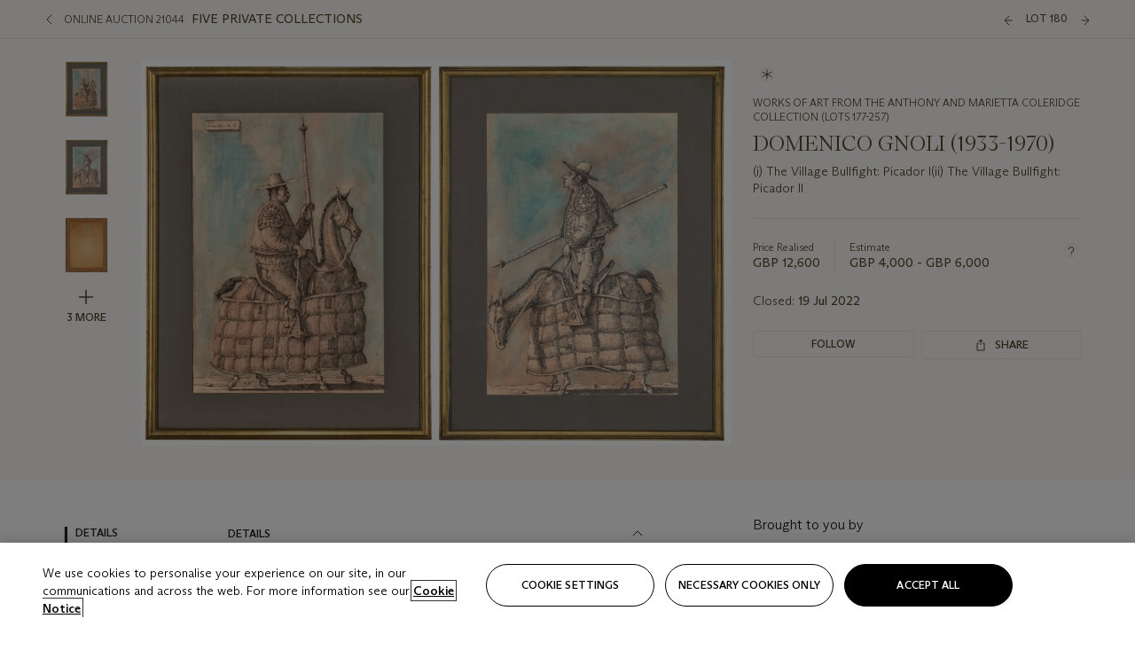

--- FILE ---
content_type: text/html; charset=utf-8
request_url: https://onlineonly.christies.com/s/five-private-collections/domenico-gnoli-1933-1970-180/156776?ldp_breadcrumb=back
body_size: 25671
content:

<!DOCTYPE html>
<html translate="no" lang="en">

<head lang="en-us">
    
    <script>
        (function () {
            var w = window, l = w.top.location, m = /(\??)&?escapeModal=true(&?)/i.exec(w.location.search);
            if (m) { w.stop(); l.href = l.href.replace(m[0], m[1] || m[2]); }
        })();
    </script>
    
    <script>
        window.headerContent = {"data":{"language":"en","page_refresh_after_sign_in":true,"page_refresh_after_sign_out":true,"sign_up_account_url":"https://signup.christies.com/signup","sign_up_from_live_chat_account_url":"https://signup.christies.com/signup?fromLiveChat=true","forgot_your_password_url":"https://www.christies.com/mychristies/passwordretrieval.aspx","login_aws_waf_security_script_url":"https://671144c6c9ff.us-east-1.sdk.awswaf.com/671144c6c9ff/11d0f81935d9/challenge.js","logo":{"title_txt":"Christie's","url":"https://www.christies.com/en","analytics_id":"logo"},"sign_in_api_endpoint":{"url":"https://dw-prod-auth.christies.com","path":"auth/api/v1/login","method":"POST","parameters":{"fromSignInToBid":""}},"sign_out_api_endpoint":{"url":"https://dw-prod-auth.christies.com","path":"auth/api/v1/logout","method":"POST","parameters":{"currentPageUri":""}},"sliding_session_api_endpoint":{"url":"https://dw-prod-auth.christies.com","path":"auth/api/v1/refresh","method":"POST","parameters":null},"upper_navigation_links":[],"languages":[{"title_txt":"EN","full_title_txt":"English","aria_label_txt":"English","query_string_parameters":{"lid":"1","sc_lang":"en"}},{"title_txt":"繁","full_title_txt":"Traditional Chinese","aria_label_txt":"Traditional Chinese","query_string_parameters":{"lid":"3","sc_lang":"zh"}},{"title_txt":"简","full_title_txt":"Simplified Chinese","aria_label_txt":"Simplified Chinese","query_string_parameters":{"lid":"4","sc_lang":"zh-cn"}}],"main_navigation_links":[{"secondary_navigation_links":[{"items":[{"truncate_at_two_lines":false,"title_txt":"Upcoming auctions","url":"https://www.christies.com/en/calendar?filters=|event_live|event_115|","analytics_id":"upcomingauctions"},{"truncate_at_two_lines":false,"title_txt":"Current exhibitions","url":"https://www.christies.com/en/stories/on-view-4323c96e8d15434092ff8abf2f2070fc?sc_mode=normal","analytics_id":"currentexhibitions"},{"truncate_at_two_lines":false,"title_txt":"Browse all art and objects","url":"https://www.christies.com/en/browse?sortby=relevance","analytics_id":"browseallartandobjects"},{"truncate_at_two_lines":false,"title_txt":"Auction results","url":"https://www.christies.com/en/results","analytics_id":"auctionresults"}],"show_view_all":false,"title_txt":"Calendar","url":"https://www.christies.com/en/calendar","analytics_id":"calendar"},{"items":[{"truncate_at_two_lines":false,"title_txt":"Visions of the West: The William I. Koch Collection Evening Sale","url":"https://www.christies.com/en/auction/visions-of-the-west-the-william-i-koch-collection-evening-sale-31297/","analytics_id":"visionsofthewestthewilliamikochcollectioneveningsale"},{"truncate_at_two_lines":false,"title_txt":"Visions of the West: The William I. Koch Collection Day Sale","url":"https://www.christies.com/en/auction/visions-of-the-west-the-william-i-koch-collection-day-sale-31072/","analytics_id":"visionsofthewestthewilliamikochcollectiondaysale"},{"truncate_at_two_lines":false,"title_txt":"COLLECTOR/CONNOISSEUR: The Max N. Berry Collection; American Art Evening Sale","url":"https://www.christies.com/en/auction/collector-connoisseur-the-max-n-berry-collection-american-art-evening-sale-24513-nyr/","analytics_id":"collectorconnoisseurthemaxnberrycollectionamericanarteveningsale"},{"truncate_at_two_lines":false,"title_txt":"COLLECTOR/CONNOISSEUR: The Max N. Berry Collections; American Art Day Sale","url":"https://www.christies.com/en/auction/collector-connoisseur-the-max-n-berry-collections-american-art-day-sale-24514-nyr/","analytics_id":"collectorconnoisseurthemaxnberrycollectionamericanartdaysale"},{"truncate_at_two_lines":false,"title_txt":"We the People: America at 250","url":"https://www.christies.com/en/auction/we-the-people-america-at-250-24256-nyr/","analytics_id":"wethepeopleamericaat250"},{"truncate_at_two_lines":false,"title_txt":"19th Century American and Western Art","url":"https://www.christies.com/en/auction/19th-century-american-and-western-art-24103-nyr/","analytics_id":"19thcenturyamericanandwesternart"},{"truncate_at_two_lines":false,"title_txt":"COLLECTOR/CONNOISEUR: The Max N. Berry Collections Monotypes by Maurice Brazil Prendergast Online Sale","url":"https://www.christies.com/en/auction/collector-connoiseur-the-max-n-berry-collections-monotypes-by-maurice-brazil-prendergast-online-sale-24800-nyr/","analytics_id":"collectorconnoiseurthemaxnberrycollectionsmonotypes"},{"truncate_at_two_lines":false,"title_txt":"COLLECTOR/CONNOISSEUR: The Max N. Berry Collections; American Art Online Sale","url":"https://www.christies.com/en/auction/collector-connoisseur-the-max-n-berry-collections-american-art-online-sale-24515-nyr/","analytics_id":"collectorconnoiseurthemaxnberrycollectionsamericanart"},{"truncate_at_two_lines":false,"title_txt":"Fine and Rare Wines & Spirits Online: New York Edition","url":"https://www.christies.com/en/auction/fine-and-rare-wines-spirits-online-new-york-edition-24219-nyr/","analytics_id":"fineandrarewinesandspiritsonlinenewyorkedition"},{"truncate_at_two_lines":false,"title_txt":"The American Collector","url":"https://www.christies.com/en/auction/the-american-collector-23898-nyr/","analytics_id":"theamericancollector"},{"truncate_at_two_lines":false,"title_txt":"Rétromobile Paris","url":"https://www.christies.com/en/auction/r-tromobile-paris-24647-pag/","analytics_id":"retromobileparis"},{"truncate_at_two_lines":false,"title_txt":"Antiquities","url":"https://www.christies.com/en/auction/antiquities-24243-nyr/","analytics_id":"antiquities"},{"truncate_at_two_lines":false,"title_txt":"The Historic Cellar of Jürgen Schwarz: Five Decades of Collecting Part II","url":"https://www.christies.com/en/auction/the-historic-cellar-of-j-rgen-schwarz-five-decades-of-collecting-part-ii-24460-hgk/","analytics_id":"thehistoriccellarofjurgenschwarzfivedecadesofcollectingpartii"},{"truncate_at_two_lines":false,"title_txt":"Mathilde and Friends in Paris","url":"https://www.christies.com/en/auction/mathilde-and-friends-in-paris-24667-par/","analytics_id":"mathildeandfriendsinparis"},{"truncate_at_two_lines":false,"title_txt":"Old Masters","url":"https://www.christies.com/en/auction/old-masters-23933-nyr/","analytics_id":"oldmasters"},{"truncate_at_two_lines":false,"title_txt":"Fine Printed Books and Manuscripts including Americana","url":"https://www.christies.com/en/auction/fine-printed-books-and-manuscripts-including-americana-23758-nyr/","analytics_id":"fineprintedbooksandmanuscriptsincludingamericana"},{"truncate_at_two_lines":false,"title_txt":"Old Master and British Drawings","url":"https://www.christies.com/en/auction/old-master-and-british-drawings-24142-nyr/","analytics_id":"oldmasterandbritishdrawings"},{"truncate_at_two_lines":false,"title_txt":"A Life of Discerning Passions: The Collection of H. Rodes Sr. and Patricia Hart: Live","url":"https://www.christies.com/en/auction/a-life-of-discerning-passions-the-collection-of-h-rodes-sr-and-patricia-hart-live-31095/","analytics_id":"alifeofdiscerningpassionsthecollectionofhrodessrandpatriciahartlive"}],"show_view_all":true,"title_txt":"Current Auctions","url":"https://www.christies.com/en/calendar?filters=|event_live|event_115|","analytics_id":"currentauctions"},{"items":[{"truncate_at_two_lines":true,"title_txt":"Americana Week | New York","url":"https://www.christies.com/en/events/americana-week/browse-all-lots","analytics_id":"americanaweeknewyork"},{"truncate_at_two_lines":true,"title_txt":"Irene Roosevelt Aitken | New York","url":"https://www.christies.com/en/events/the-irene-roosevelt-aitken-collection/browse-all-lots","analytics_id":"irenrooseveltaitkennewyork"},{"truncate_at_two_lines":true,"title_txt":"Luxury | Global","url":"https://www.christies.com/en/events/luxury-week/what-is-on","analytics_id":"luxury"}],"show_view_all":true,"title_txt":"Featured","url":"https://www.christies.com/en/calendar","analytics_id":"featured"}],"title_txt":"Auctions","url":"https://www.christies.com/en/calendar","analytics_id":"auctions"},{"secondary_navigation_links":[{"items":[],"show_view_all":false,"title_txt":"Decorative Arts For Your Home","url":"https://www.private.christies.com/","analytics_id":"decorativeartsforyourhome"},{"items":[{"truncate_at_two_lines":true,"title_txt":"19th Century Furniture and Works of Art","url":"https://www.christies.com/en/private-sales/categories?filters=|DepartmentIds{68}|","analytics_id":"19thcenturyfurnitureandworksofart"},{"truncate_at_two_lines":false,"title_txt":"American Art","url":"https://www.christies.com/private-sales/categories?filters=DepartmentIds{3}","analytics_id":"americanart"},{"truncate_at_two_lines":true,"title_txt":"European Furniture & Works of Art","url":"https://www.christies.com/en/private-sales/categories?filters=|DepartmentIds{26}|&loadall=false&page=1&sortby=PublishDate","analytics_id":"europeanfurnitureandworksofart"},{"truncate_at_two_lines":false,"title_txt":"Handbags and Accessories","url":"https://www.christies.com/private-sales/categories?filters=DepartmentIds{22}","analytics_id":"handbags"},{"truncate_at_two_lines":false,"title_txt":"Impressionist and Modern Art","url":"https://www.christies.com/private-sales/categories?filters=DepartmentIds{29}","analytics_id":"impressionistandmodernart"},{"truncate_at_two_lines":false,"title_txt":"Post War and Contemporary Art","url":"https://www.christies.com/private-sales/categories?filters=DepartmentIds{74}","analytics_id":"postwarandcontemporaryart"},{"truncate_at_two_lines":false,"title_txt":"Science and Natural History","url":"https://www.christies.com/private-sales/categories?filters=DepartmentIds{47}","analytics_id":"scienceandnaturalhistory"}],"show_view_all":true,"title_txt":"Categories","url":"https://www.christies.com/en/private-sales/categories","analytics_id":"categories"},{"items":[{"truncate_at_two_lines":false,"title_txt":"Request an estimate","url":"https://www.christies.com/selling-services/auction-services/auction-estimates/overview/","analytics_id":"requestanestimate"},{"truncate_at_two_lines":false,"title_txt":"Selling guide","url":"https://www.christies.com/en/help/selling-guide/overview","analytics_id":"sellingguide"},{"truncate_at_two_lines":false,"title_txt":"About Private Sales","url":"https://www.christies.com/en/private-sales/about","analytics_id":"aboutprivatesales"}],"show_view_all":false,"title_txt":"Sell with us","url":"https://www.christies.com/en/help/selling-guide/overview","analytics_id":"sellwithus"}],"title_txt":"Private Sales","url":"https://www.christies.com/en/private-sales/whats-on-offer","analytics_id":"privatesales"},{"secondary_navigation_links":[{"items":[{"truncate_at_two_lines":false,"title_txt":"Request an estimate","url":"https://www.christies.com/selling-services/auction-services/auction-estimates/overview/","analytics_id":"requestanestimate"},{"truncate_at_two_lines":true,"title_txt":"Finance your art","url":"https://www.christies.com/en/services/art-finance/overview","analytics_id":"financeyourart"},{"truncate_at_two_lines":false,"title_txt":"Selling guide","url":"https://www.christies.com/en/help/selling-guide/overview","analytics_id":"sellingguide"},{"truncate_at_two_lines":false,"title_txt":"Auction results","url":"https://www.christies.com/en/results","analytics_id":"auctionresults"}],"show_view_all":false,"title_txt":"Sell with us","url":"https://www.christies.com/en/help/selling-guide/overview","analytics_id":"sellwithus"},{"items":[{"truncate_at_two_lines":false,"title_txt":"19th Century European Art","url":"https://www.christies.com/en/departments/19th-century-european-art","analytics_id":"19thcenturyeuropeanart"},{"truncate_at_two_lines":false,"title_txt":"African and Oceanic Art","url":"https://www.christies.com/en/departments/african-and-oceanic-art","analytics_id":"africanandoceanicart"},{"truncate_at_two_lines":false,"title_txt":"American Art","url":"https://www.christies.com/en/departments/american-art","analytics_id":"americanart"},{"truncate_at_two_lines":false,"title_txt":"Ancient Art and Antiquities","url":"https://www.christies.com/en/departments/ancient-art-and-antiquities","analytics_id":"ancientartandantiquities"},{"truncate_at_two_lines":false,"title_txt":"Automobiles, Cars, Motorcycles and Automobilia","url":"https://www.christies.com/en/department/automobiles-cars-motorcycles-automobilia","analytics_id":"automobilescarsmotorcyclesandautomobilia"},{"truncate_at_two_lines":false,"title_txt":"Books and Manuscripts","url":"https://www.christies.com/en/departments/books-and-manuscripts","analytics_id":"booksandmanuscripts"},{"truncate_at_two_lines":false,"title_txt":"Chinese Ceramics and Works of Art","url":"https://www.christies.com/en/departments/chinese-ceramics-and-works-of-art","analytics_id":"chineseceramicsandworksofart"},{"truncate_at_two_lines":false,"title_txt":"Chinese Paintings","url":"https://www.christies.com/en/departments/chinese-paintings","analytics_id":"chinesepaintings"},{"truncate_at_two_lines":false,"title_txt":"Design","url":"https://www.christies.com/en/departments/design","analytics_id":"design"},{"truncate_at_two_lines":false,"title_txt":"European Furniture and Works of Art","url":"https://www.christies.com/en/departments/european-furniture-and-works-of-art","analytics_id":"europeanfurnitureandworksofart"},{"truncate_at_two_lines":false,"title_txt":"Handbags and Accessories","url":"https://www.christies.com/en/departments/handbags-and-accessories","analytics_id":"handbagsandaccessories"},{"truncate_at_two_lines":false,"title_txt":"Impressionist and Modern Art","url":"https://www.christies.com/en/departments/impressionist-and-modern-art","analytics_id":"impressionistandmodernart"},{"truncate_at_two_lines":false,"title_txt":"Islamic and Indian Art","url":"https://www.christies.com/en/departments/islamic-and-indian-art","analytics_id":"islamicandindianart"},{"truncate_at_two_lines":false,"title_txt":"Japanese Art","url":"https://www.christies.com/en/departments/japanese-art","analytics_id":"japaneseart"},{"truncate_at_two_lines":false,"title_txt":"Jewellery","url":"https://www.christies.com/en/departments/jewellery","analytics_id":"jewellery"},{"truncate_at_two_lines":false,"title_txt":"Latin American Art","url":"https://www.christies.com/en/departments/latin-american-art","analytics_id":"latinamericanart"},{"truncate_at_two_lines":false,"title_txt":"Modern and Contemporary Middle Eastern Art","url":"https://www.christies.com/en/departments/modern-and-contemporary-middle-eastern-art","analytics_id":"modernandcontemporarymiddleeasternart"},{"truncate_at_two_lines":false,"title_txt":"Old Master Drawings","url":"https://www.christies.com/en/departments/old-master-drawings","analytics_id":"oldmasterdrawings"},{"truncate_at_two_lines":false,"title_txt":"Old Master Paintings","url":"https://www.christies.com/en/departments/old-master-paintings","analytics_id":"oldmasterpaintings"},{"truncate_at_two_lines":false,"title_txt":"Photographs","url":"https://www.christies.com/en/departments/photographs","analytics_id":"photographs"},{"truncate_at_two_lines":false,"title_txt":"Post-War and Contemporary Art","url":"https://www.christies.com/en/departments/post-war-and-contemporary-art","analytics_id":"post-warandcontemporaryart"},{"truncate_at_two_lines":false,"title_txt":"Prints and Multiples","url":"https://www.christies.com/en/departments/prints-and-multiples","analytics_id":"printsandmultiples"},{"truncate_at_two_lines":false,"title_txt":"Private and Iconic Collections","url":"https://www.christies.com/en/departments/private-and-iconic-collections","analytics_id":"privateandiconiccollections"},{"truncate_at_two_lines":false,"title_txt":"Rugs and Carpets","url":"https://www.christies.com/en/departments/rugs-and-carpets","analytics_id":"rugsandcarpets"},{"truncate_at_two_lines":false,"title_txt":"Watches and Wristwatches","url":"https://www.christies.com/en/departments/watches-and-wristwatches","analytics_id":"watchesandwristwatches"},{"truncate_at_two_lines":false,"title_txt":"Wine and Spirits","url":"https://www.christies.com/en/departments/wine-and-spirits","analytics_id":"wineandspirits"}],"show_view_all":true,"title_txt":"Departments","url":"https://www.christies.com/departments/Index.aspx","analytics_id":"departments"}],"title_txt":"Sell","url":"https://www.christies.com/en/help/selling-guide/overview","analytics_id":"sell"},{"secondary_navigation_links":[{"items":[{"truncate_at_two_lines":false,"title_txt":"19th Century European Art","url":"https://www.christies.com/en/departments/19th-century-european-art","analytics_id":"19thcenturyeuropeanart"},{"truncate_at_two_lines":false,"title_txt":"African and Oceanic Art","url":"https://www.christies.com/en/departments/african-and-oceanic-art","analytics_id":"africanandoceanicart"},{"truncate_at_two_lines":false,"title_txt":"American Art","url":"https://www.christies.com/en/departments/american-art","analytics_id":"americanart"},{"truncate_at_two_lines":false,"title_txt":"Ancient Art and Antiquities","url":"https://www.christies.com/en/departments/ancient-art-and-antiquities","analytics_id":"ancientartandantiquities"},{"truncate_at_two_lines":false,"title_txt":"Automobiles, Cars, Motorcycles and Automobilia","url":"https://www.christies.com/en/department/automobiles-cars-motorcycles-automobilia","analytics_id":"automobilescarsmotorcyclesandautomobilia"},{"truncate_at_two_lines":false,"title_txt":"Books and Manuscripts","url":"https://www.christies.com/en/departments/books-and-manuscripts","analytics_id":"booksandmanuscripts"},{"truncate_at_two_lines":false,"title_txt":"Chinese Ceramics and Works of Art","url":"https://www.christies.com/en/departments/chinese-ceramics-and-works-of-art","analytics_id":"chineseceramicsandworksofart"},{"truncate_at_two_lines":false,"title_txt":"Chinese Paintings","url":"https://www.christies.com/en/departments/chinese-paintings","analytics_id":"chinesepaintings"},{"truncate_at_two_lines":false,"title_txt":"Design","url":"https://www.christies.com/en/departments/design","analytics_id":"design"},{"truncate_at_two_lines":false,"title_txt":"European Furniture and Works of Art","url":"https://www.christies.com/en/departments/european-furniture-and-works-of-art","analytics_id":"europeanfurnitureandworksofart"},{"truncate_at_two_lines":false,"title_txt":"European Sculpture and Works of Art","url":"https://www.christies.com/en/departments/european-sculpture","analytics_id":"europeansculptureandworksofart"},{"truncate_at_two_lines":false,"title_txt":"Guitars","url":"https://www.christies.com/en/department/guitars","analytics_id":"guitars"},{"truncate_at_two_lines":false,"title_txt":"Handbags and Accessories","url":"https://www.christies.com/en/departments/handbags-and-accessories","analytics_id":"handbagsandaccessories"},{"truncate_at_two_lines":false,"title_txt":"Impressionist and Modern Art","url":"https://www.christies.com/en/departments/impressionist-and-modern-art","analytics_id":"impressionistandmodernart"},{"truncate_at_two_lines":false,"title_txt":"Indian, Himalayan and Southeast Asian Art","url":"https://www.christies.com/en/departments/indian-himalayan-and-southeast-asian-art","analytics_id":"indianhimalayanandsoutheastasianart"},{"truncate_at_two_lines":false,"title_txt":"Islamic and Indian Art","url":"https://www.christies.com/en/departments/islamic-and-indian-art","analytics_id":"islamicandindianart"},{"truncate_at_two_lines":false,"title_txt":"Japanese Art","url":"https://www.christies.com/en/departments/japanese-art","analytics_id":"japaneseart"},{"truncate_at_two_lines":false,"title_txt":"Jewellery","url":"https://www.christies.com/en/departments/jewellery","analytics_id":"jewellery"},{"truncate_at_two_lines":false,"title_txt":"Judaica","url":"https://www.christies.com/en/events/judaica","analytics_id":"judaica"},{"truncate_at_two_lines":false,"title_txt":"Latin American Art","url":"https://www.christies.com/en/departments/latin-american-art","analytics_id":"latinamericanart"},{"truncate_at_two_lines":false,"title_txt":"Modern and Contemporary Middle Eastern Art","url":"https://www.christies.com/en/departments/modern-and-contemporary-middle-eastern-art","analytics_id":"modernandcontemporarymiddleeasternart"},{"truncate_at_two_lines":false,"title_txt":"Modern British and Irish Art","url":"https://www.christies.com/en/departments/modern-british-and-irish-art","analytics_id":"modernbritishandirishart"},{"truncate_at_two_lines":false,"title_txt":"Old Master Drawings","url":"https://www.christies.com/en/departments/old-master-drawings","analytics_id":"oldmasterdrawings"},{"truncate_at_two_lines":false,"title_txt":"Old Master Paintings","url":"https://www.christies.com/en/departments/old-master-paintings","analytics_id":"oldmasterpaintings"},{"truncate_at_two_lines":false,"title_txt":"Photographs","url":"https://www.christies.com/en/departments/photographs","analytics_id":"photographs"},{"truncate_at_two_lines":false,"title_txt":"Post-War and Contemporary Art","url":"https://www.christies.com/en/departments/post-war-and-contemporary-art","analytics_id":"post-warandcontemporaryart"},{"truncate_at_two_lines":false,"title_txt":"Prints and Multiples","url":"https://www.christies.com/en/departments/prints-and-multiples","analytics_id":"printsandmultiples"},{"truncate_at_two_lines":false,"title_txt":"Private and Iconic Collections","url":"https://www.christies.com/en/departments/private-and-iconic-collections","analytics_id":"privateandiconiccollections"},{"truncate_at_two_lines":false,"title_txt":"Rugs and Carpets","url":"https://www.christies.com/en/departments/rugs-and-carpets","analytics_id":"rugsandcarpets"},{"truncate_at_two_lines":false,"title_txt":"Science and Natural History","url":"https://www.christies.com/en/departments/science-and-natural-history","analytics_id":"scienceandnaturalhistory"},{"truncate_at_two_lines":false,"title_txt":"Silver","url":"https://www.christies.com/en/departments/silver","analytics_id":"silver"},{"truncate_at_two_lines":false,"title_txt":"South Asian Modern and Contemporary Art","url":"https://www.christies.com/en/departments/south-asian-modern-contemporary-art","analytics_id":"southasianmoderncontemporaryart"},{"truncate_at_two_lines":false,"title_txt":"Sports Memorabilia","url":"https://www.christies.com/en/departments/sports-memorabilia","analytics_id":"sportsmemorabilia"},{"truncate_at_two_lines":false,"title_txt":"Watches and Wristwatches","url":"https://www.christies.com/en/departments/watches-and-wristwatches","analytics_id":"watchesandwristwatches"},{"truncate_at_two_lines":false,"title_txt":"Wine and Spirits","url":"https://www.christies.com/en/departments/wine-and-spirits","analytics_id":"wineandspirits"}],"show_view_all":true,"title_txt":"Departments","url":"https://www.christies.com/en/departments","analytics_id":"departments"}],"title_txt":"Departments","url":"https://www.christies.com/en/departments","analytics_id":"departments"},{"secondary_navigation_links":[{"items":[{"truncate_at_two_lines":true,"title_txt":"Top picks from Americana Week","url":"https://www.christies.com/en/stories/specialist-highlights-americana-week-january-2026-dc6365c8216a4b6b96df6a11bcf40a7d","analytics_id":"toppicksfromamericanaweek"},{"truncate_at_two_lines":false,"title_txt":"Christie‘s holiday gift guide","url":"https://www.christies.com/en/stories/2025-holiday-gift-guide-christies-private-sales-0db6a11a2cc84744b5ff3176b1b14ad5","analytics_id":"christiesholidaygiftguide"},{"truncate_at_two_lines":true,"title_txt":"A newly discovered Michelangelo study","url":"https://www.christies.com/en/stories/michelangelo-sistine-chapel-drawing-discovery-309182ff3ac24a498fe7ae60c2cb790d","analytics_id":"anewlydiscoveredmichelangelostudy"},{"truncate_at_two_lines":true,"title_txt":"What Turner bought at Christie’s","url":"https://www.christies.com/en/stories/from-the-archives-what-jmw-turner-bought-at-christies-547034a99174402799c776c4285d9118","analytics_id":"whatturnerboughtatchristies"},{"truncate_at_two_lines":false,"title_txt":"The Albuquerque Foundation","url":"https://www.christies.com/en/stories/chinese-porcelain-from-the-albuquerque-foundation-portugal-516d3dc509234dcf86e8f0371378fcca","analytics_id":"thealbuquerquefoundation"},{"truncate_at_two_lines":true,"title_txt":"The best art exhibitions on in Europe","url":"https://www.christies.com/en/stories/best-art-exhibitions-europe-late-2025-ed92538034474d35bc17837553f8d8a9","analytics_id":"thebestartexhibitionsonineurope"}],"show_view_all":true,"title_txt":"Read","url":"https://www.christies.com/en/stories/archive","analytics_id":"read"},{"items":[{"truncate_at_two_lines":false,"title_txt":"Current exhibitions","url":"https://www.christies.com/en/stories/on-view-4323c96e8d15434092ff8abf2f2070fc","analytics_id":"currentexhibition"},{"truncate_at_two_lines":false,"title_txt":"Locations","url":"https://www.christies.com/en/locations/salerooms","analytics_id":"locations"}],"show_view_all":false,"title_txt":"Visit","url":"https://www.christies.com/en/locations/salerooms","analytics_id":"visit"},{"items":[{"truncate_at_two_lines":false,"title_txt":"Amedeo Modigliani","url":"https://www.christies.com/en/artists/amedeo-modigliani?lotavailability=All&sortby=relevance","analytics_id":"amedeomodigliani"},{"truncate_at_two_lines":false,"title_txt":"Takashi Murakami","url":"https://www.christies.com/en/artists/takashi-murakami?lotavailability=All&sortby=relevance","analytics_id":"takashimurakami"},{"truncate_at_two_lines":false,"title_txt":"Vincent van Gogh","url":"https://www.christies.com/en/artists/vincent-van-gogh?lotavailability=All&sortby=relevance","analytics_id":"vincentvangogh"},{"truncate_at_two_lines":false,"title_txt":"Michelangelo","url":"https://www.christies.com/en/artists/michelangelo?lotavailability=All&sortby=relevance","analytics_id":"michelangelo"},{"truncate_at_two_lines":false,"title_txt":"Rolex","url":"https://www.christies.com/en/artists/rolex?lotavailability=All&sortby=relevance","analytics_id":"rolex"},{"truncate_at_two_lines":false,"title_txt":"Harry Winston","url":"https://www.christies.com/en/artists/harry-winston","analytics_id":"harrywinston"},{"truncate_at_two_lines":false,"title_txt":"Lucie Rie","url":"https://www.christies.com/en/artists/lucie-rie","analytics_id":"lucierie"},{"truncate_at_two_lines":false,"title_txt":"Tiffany Studios","url":"https://www.christies.com/en/artists/tiffany-studios","analytics_id":"tiffanystudios"}],"show_view_all":true,"title_txt":"Artists and Makers","url":"https://www.christies.com/en/artists","analytics_id":"artistsandmakers"}],"title_txt":"Discover","url":"https://www.christies.com/en/stories/archive","analytics_id":"discover"},{"secondary_navigation_links":[{"items":[{"truncate_at_two_lines":true,"title_txt":"Request an estimate","url":"https://www.christies.com/selling-services/auction-services/auction-estimates/overview/","analytics_id":"requestanestimate"},{"truncate_at_two_lines":true,"title_txt":"Valuations, Appraisals and Professional Advisor Services","url":"https://www.christies.com/en/services/valuations-appraisals-and-professional-advisor-services/overview","analytics_id":"valuationsappraisalsandprofessionaladvisorservices"},{"truncate_at_two_lines":true,"title_txt":"Private Sales","url":"https://www.christies.com/en/private-sales/whats-on-offer","analytics_id":"privatesales"},{"truncate_at_two_lines":true,"title_txt":"Christie’s Education","url":"https://www.christies.com/en/christies-education/courses","analytics_id":"christieseducation"},{"truncate_at_two_lines":true,"title_txt":"Christie’s Art Finance","url":"https://www.christies.com/en/services/art-finance/overview","analytics_id":"christiesartfinance"},{"truncate_at_two_lines":true,"title_txt":"Christie’s Ventures","url":"https://www.christies.com/en/services/christies-ventures/overview","analytics_id":"christiesventures"}],"show_view_all":false,"title_txt":"Services","url":"https://www.christies.com/en/services","analytics_id":"services"}],"title_txt":"Services","url":"https://www.christies.com/en/services","analytics_id":"services"}],"search":{"url":"https://www.christies.com/en/search"},"user_actions":[{"title_txt":"My account","url":"https://www.christies.com/mychristies/activities.aspx?activitytype=wc&submenutapped=true","id":"my-account","analytics_id":"myaccount"},{"title_txt":"Sign in","url":null,"id":"sign-in","analytics_id":"signin"},{"title_txt":"Sign out","url":null,"id":"sign-out","analytics_id":"signout"}]},"labels":{"aria_back_to_parent_txt":"Back to parent menu","aria_expanded_menu_item_txt":"Press arrow down to enter the secondary menu","aria_main_nav_txt":"Primary","aria_menu_txt":"Menu","aria_search_btn_txt":"Submit search","aria_search_txt":"Search","aria_skip_link_txt":"Skip links","aria_user_navigation_txt":"User navigation","back_button_txt":"Back","choose_language_txt":"Choose language","language_label_txt":"English","language_txt":"Language","placeholder_txt":"Search by keyword","skip_link_txt":"Skip to main content","view_all_txt":"View all","login_modal_title_txt":"Sign in to your account","login_modal_title_from_live_chat_txt":"Please log in or create an account to chat with a client service representative","login_modal_username_txt":"Email address","login_modal_username_required_error_txt":"Please enter your email address","login_modal_password_txt":"Password","login_modal_password_required_error_txt":"Please enter your password","login_modal_forgot_your_password_txt":"Forgot your password?","login_modal_sign_in_txt":"Sign in","login_modal_create_new_account_txt":"Create an account","login_modal_show_password_txt":"Reveal password","login_modal_hide_password_txt":"Hide password","login_modal_error_txt":"Something went wrong. Please try again.","login_modal_invalid_credentials_txt":"Your email address and password do not match. Please try again.","login_modal_account_locked_txt":"Your account has been temporarily locked due to multiple login attempts. We’ve sent you an email with instructions on how to unlock it. For more help, contact <a class=\"chr-alert-next__content__link\" href=\"https://christies.com/\" target=\"_blank\">Client Services</a>.","refresh_modal_title_txt":"You've been signed out!","refresh_modal_message_txt":"You are no longer authenticated. Please refresh your page and sign in again if you wish to bid in auctions.","refresh_modal_button_txt":"Refresh the page"}};
        window.footerContent = {"data":{"language":"en","navigation":[{"title_txt":"Help","navigation_links":[{"truncate_at_two_lines":false,"title_txt":"FAQ","url":"https://www.christies.com/en/help/frequently-asked-questions/overview","analytics_id":"faqs"},{"truncate_at_two_lines":false,"title_txt":"How to buy","url":"https://www.christies.com/en/help/buying-guide/overview","analytics_id":"buyingguides"},{"truncate_at_two_lines":false,"title_txt":"How to sell","url":"https://www.christies.com/en/help/selling-guide/overview","analytics_id":"sellingguide"},{"truncate_at_two_lines":false,"title_txt":"Get an estimate","url":"https://www.christies.com/selling-services/auction-services/auction-estimates/overview/","analytics_id":"getanestimate"},{"truncate_at_two_lines":false,"title_txt":"Selling guides","url":"https://www.christies.com/en/selling-guide/overview","analytics_id":"sellingguidesbycategory"},{"truncate_at_two_lines":false,"title_txt":"Payment and shipping","url":"https://www.christies.com/en/help/buying-guide/payment-and-shipping","analytics_id":"paymentandshipping"},{"truncate_at_two_lines":false,"title_txt":"Auction help library","url":"https://www.christies.com/en/help/auction-help-library/overview","analytics_id":"helpguides"}]},{"title_txt":"About Us","navigation_links":[{"truncate_at_two_lines":false,"title_txt":"About Christie's","url":"https://www.christies.com/en/about/overview","analytics_id":"aboutchristies"},{"truncate_at_two_lines":false,"title_txt":"Careers","url":"https://www.christies.com/en/about/careers/overview","analytics_id":"careers"},{"truncate_at_two_lines":false,"title_txt":"Locations","url":"https://www.christies.com/en/locations/salerooms","analytics_id":"locations"},{"truncate_at_two_lines":false,"title_txt":"Press","url":"https://press.christies.com","analytics_id":"press"},{"truncate_at_two_lines":false,"title_txt":"Responsible Culture","url":"https://www.christies.com/en/about/responsible-culture/overview","analytics_id":"corporatesocialresponsibility"}]},{"title_txt":"Services","navigation_links":[{"truncate_at_two_lines":false,"title_txt":"Art Finance","url":"https://www.christies.com/en/services/christies-art-finance","analytics_id":"artfinance"},{"truncate_at_two_lines":false,"title_txt":"Private Sales","url":"https://www.christies.com/en/private-sales/whats-on-offer","analytics_id":"privatesales"},{"truncate_at_two_lines":false,"title_txt":"Client Advisory","url":"https://www.christies.com/en/services/client-advisory","analytics_id":"bespokeclient"},{"truncate_at_two_lines":false,"title_txt":"Gooding Christie's","url":"https://www.christies.com/en/about/gooding-christies","analytics_id":"goodingchristies"},{"truncate_at_two_lines":false,"title_txt":"Museum and Corporate Collections","url":"https://www.christies.com/en/services/museum-and-corporate-collection-services/overview","analytics_id":"museumservices"},{"truncate_at_two_lines":false,"title_txt":"Restitution","url":"https://www.christies.com/en/services/restitution/overview","analytics_id":"restitution"},{"truncate_at_two_lines":false,"title_txt":"Christie's Ventures","url":"https://www.christies.com/en/services/christies-ventures/overview","analytics_id":"christiesventures"},{"truncate_at_two_lines":false,"title_txt":"Valuations, Appraisals and Professional Advisor Services","url":"https://www.christies.com/en/services/valuations-appraisals-and-professional-advisor-services/overview","analytics_id":"vapas"}]},{"title_txt":"More Info","navigation_links":[{"truncate_at_two_lines":false,"title_txt":"Terms and conditions","url":"https://www.christies.com/en/about/terms-and-conditions/terms-and-conditions-for-website-use","analytics_id":"termsandconditions"},{"truncate_at_two_lines":false,"title_txt":"Privacy","url":"https://www.christies.com/en/privacy-centre/overview","analytics_id":"privacy"},{"truncate_at_two_lines":false,"title_txt":"Security","url":"https://www.christies.com/en/privacy-centre/security/overview","analytics_id":"security"},{"truncate_at_two_lines":false,"title_txt":"Cookie settings","url":"","type":"cookie","analytics_id":"cookiesettings"},{"truncate_at_two_lines":false,"title_txt":"Do not sell my personal information","url":"https://www.christies.com/about-us/contact/ccpa","analytics_id":"donotsellmypersonalinformation"},{"truncate_at_two_lines":false,"title_txt":"Modern slavery statement","url":"https://www.christies.com/-/media/project/christies-discovery/discovery-website/about-us/corporate-governance/modern-slavery-statements/modern-slavery-act-statement-2024.pdf?rev=0800682b2294406abc15302a243ff8ef","analytics_id":"modernslaverystatement"},{"truncate_at_two_lines":false,"title_txt":"Christie's Education","url":"https://www.christies.com/en/christies-education/courses","analytics_id":"christieseducation"},{"truncate_at_two_lines":false,"title_txt":"Christie's Real Estate","url":"https://www.christiesrealestate.com/","analytics_id":"christiesrealestate"}]}],"social_links":[{"icon":"facebook","url":"https://www.facebook.com/Christies","aria_label":"Facebook","analytics_id":"facebook"},{"icon":"x","url":"https://x.com/christiesinc","aria_label":"X","analytics_id":"x"},{"icon":"instagram","url":"https://www.instagram.com/christiesinc","aria_label":"Instagram","analytics_id":"instagram"},{"icon":"pinterest","url":"https://pinterest.com/christiesinc/","aria_label":"Pinterest","analytics_id":"pinterest"},{"icon":"wechat","url":"https://www.christies.com/-/media/project/christies-discovery/discovery-website/footer/subscription-account-qrcode.jpg?rev=4738807303744fd2a0eae4a1b94b1e28","aria_label":"WeChat","type":"qr","modal_title_txt":"Scan me ...","modal_description_txt":"Start using WeChat by scanning the following QR code.","analytics_id":"wechat"},{"icon":"weibo","url":"https://weibo.com/christies?ssl_rnd=1610476413.9034","aria_label":"Weibo","analytics_id":"weibo"},{"icon":"youtube","url":"https://www.youtube.com/channel/UCSbY5GF1eSKtT6d32qC7Krw","aria_label":"Youtube","analytics_id":"youtube"}]},"labels":{"aria_footer_navigation_txt":"Footer","aria_social_media_list_txt":"Social media","footer_license_logo_txt":"ICP license logo","copyright_txt":"© Christie's 2025"}};
    </script>

    
    <script>
        window.briDataModel = {"saleData":{"saleNumber":"21044","hasStarted":true,"saleId":3276,"clientServiceEmailAddress":"onlineuk@christies.com","clientServicePhoneNumber":"%2b44+(0)20+7839+9060"},"lotData":{"lotNumber":"180","itemId":156776,"lotId":156485},"userData":{"isLoggedIn":false,"isRegistered":false},"appData":{"christiesUrl":"https://www.christies.com","langCode":"en"}};
    </script>


    <meta charset="utf-8" />
    <meta http-equiv="X-UA-Compatible" content="IE=Edge" />
    <meta name="viewport" content="width=device-width, initial-scale=1.0">
    <meta name="google-site-verification" content="2pm6xoJkRM_9TezjADtdaKy43hAcMXqYJWwwxc1viVY" />
    <meta name="robots" content="index, follow" />

    <title>DOMENICO GNOLI (1933-1970), (i) The Village Bullfight: Picador I(ii) The Village Bullfight: Picador II | Christie’s</title>

    

        <meta name="description" content="DOMENICO GNOLI (1933-1970) (i)  The Village Bullfight: Picador I (ii)  The Village Bullfight: Picador II (i) titled ‘Picador n.1’ (upper left); signed and dated ‘D. Gnoli 56’ (on the backing board) (ii) numbered ‘2’ (upper right); signed and dated ‘D. Gnoli 56’ (on the backing board) ink and watercolour on paper (i) 19 5 ⁄ 8 x 13 3 ⁄ 4 in. (49.7 x 35 cm.) (ii) 19 3 ⁄ 4 x 13 3 ⁄ 4 in. (50 x 35 cm.) Executed in 1956" />
            <meta name="keywords" content="DOMENICO GNOLI (1933-1970)" />
            <meta name="title" content="DOMENICO GNOLI (1933-1970), (i) The Village Bullfight: Picador I(ii) The Village Bullfight: Picador II | Christie’s" />
            <link rel="canonical" href="https://onlineonly.christies.com/s/five-private-collections/domenico-gnoli-1933-1970-180/156776" />
    <meta name="google-site-verification" content="2pm6xoJkRM_9TezjADtdaKy43hAcMXqYJWwwxc1viVY" />
    <meta name="subject" content="Online Auctions" />
    <meta name="owner" content="Christies" />
    <meta name="author" content="Christies" />
    <meta name="contributer" content="Christie's" />
    <meta name="copyright" content="Christie's 2026" />
    <meta http-equiv="Content-Type" content="text/html; charset=UTF-8" />

    
    

    
    




    
<div id="fb-root"></div>
<script>
        //Inserts the facebook sdk script in the page.
        (function(d, s, id) {
            var js, fjs = d.getElementsByTagName(s)[0];
            if (d.getElementById(id)) return;
            js = d.createElement(s); js.id = id;
            js.src = "//connect.facebook.net/en_US/sdk.js#xfbml=1&version=v2.6&appId=238911892968586";
            fjs.parentNode.insertBefore(js, fjs);
        }(document, 'script', 'facebook-jssdk'));
</script>

    <meta property="fb:app_id" content="498072113687513" />
    <meta property="og:type" content="product" />
    <meta property="og:title" content="DOMENICO GNOLI (1933-1970)" />
    <meta property="og:url" content="https://onlineonly.christies.com/s/five-private-collections/domenico-gnoli-1933-1970-180/156776" />
    <meta property="og:image" content="https://www.christies.com/img/LotImages/2022/CKS/2022_CKS_21044_0180_000(domenico_gnoli_the_village_bullfight_picador_i_the_village_bullfight_p_d6384154115217).jpg?mode=max" />
    <meta property="og:site_name" content="Christies.com" />
    <meta property="og:description" content="DOMENICO GNOLI (1933-1970)(i) The Village Bullfight: Picador I(ii) The Village Bullfight: Picador II(i) titled ‘Picador n.1’ (upper left); signed and dated ‘D. Gnoli 56’ (on the backing board)(ii) numbered ‘2’ (upper right); signed and dated ‘D. Gnoli 56’ (on the backing board)ink and watercolour on paper(i) 195⁄8 x 133⁄4 in. (49.7 x 35 cm.)(ii) 193⁄4 x 133⁄4in. (50 x 35 cm.)Executed in 1956" />
    <meta property="product:brand" content="(i) The Village Bullfight: Picador I(ii) The Village Bullfight: Picador II">
        <meta property="product:price:amount" content="10000.00">
        <meta property="product:price:currency" content="GBP">


    
    <link href="/styles/commonv4?v=T_dBmRhnmI5ZsH7WnpZtDKRnzRZbMM-9DN1f5aHlqxI1" rel="stylesheet"/>


    <!--
        The Chrome audit tool complains about the CSS loaded by Google fonts not being GZIP compressed.
        As per the following ticket this is expected as GZIP'ing the content would actually make the response larger:
        https://code.google.com/p/googlefontdirectory/issues/detail?id=15
    -->
    <link href='//fonts.googleapis.com/css?family=Lora:400,400italic' rel='stylesheet' type='text/css' />

    
<link rel='shortcut icon' type='image/x-icon' href='/Content/v4/icons/favicon.ico'>
<link rel='icon' type='image/png' href='/Content/v4/icons/favicon-16x16.png' sizes='16x16'>
<link rel='icon' type='image/png' href='/Content/v4/icons/favicon-32x32.png' sizes='32x32'>
<link rel='apple-touch-icon' type='image/png' href='/Content/v4/icons/apple-touch-icon-57x57.png' sizes='57x57'>
<link rel='apple-touch-icon' type='image/png' href='/Content/v4/icons/apple-touch-icon-60x60.png' sizes='60x60'>
<link rel='apple-touch-icon' type='image/png' href='/Content/v4/icons/apple-touch-icon-72x72.png' sizes='72x72'>
<link rel='apple-touch-icon' type='image/png' href='/Content/v4/icons/apple-touch-icon-76x76.png' sizes='76x76'>
<link rel='apple-touch-icon' type='image/png' href='/Content/v4/icons/apple-touch-icon-114x114.png' sizes='114x114'>
<link rel='apple-touch-icon' type='image/png' href='/Content/v4/icons/apple-touch-icon-120x120.png' sizes='120x120'>
<link rel='apple-touch-icon' type='image/png' href='/Content/v4/icons/apple-touch-icon-144x144.png' sizes='144x144'>
<link rel='apple-touch-icon' type='image/png' href='/Content/v4/icons/apple-touch-icon-152x152.png' sizes='152x152'>
<link rel='apple-touch-icon' type='image/png' href='/Content/v4/icons/apple-touch-icon-167x167.png' sizes='167x167'>
<link rel='apple-touch-icon' type='image/png' href='/Content/v4/icons/apple-touch-icon-180x180.png' sizes='180x180'>
<link rel='apple-touch-icon' type='image/png' href='/Content/v4/icons/apple-touch-icon-1024x1024.png' sizes='1024x1024'>
<link rel='apple-touch-startup-image' media='(min-width: 320px) and (min-height: 480px) and (-webkit-device-pixel-ratio: 1)' type='image/png' href='/Content/v4/icons/apple-touch-startup-image-320x460.png'>
<link rel='apple-touch-startup-image' media='(min-width: 320px) and (min-height: 480px) and (-webkit-device-pixel-ratio: 2)' type='image/png' href='/Content/v4/icons/apple-touch-startup-image-640x920.png'>
<link rel='apple-touch-startup-image' media='(min-width: 320px) and (min-height: 568px) and (-webkit-device-pixel-ratio: 2)' type='image/png' href='/Content/v4/icons/apple-touch-startup-image-640x1096.png'>
<link rel='apple-touch-startup-image' media='(min-width: 375px) and (min-height: 667px) and (-webkit-device-pixel-ratio: 2)' type='image/png' href='/Content/v4/icons/apple-touch-startup-image-750x1294.png'>
<link rel='apple-touch-startup-image' media='(min-width: 414px) and (min-height: 736px) and (orientation: landscape) and (-webkit-device-pixel-ratio: 3)' type='image/png' href='/Content/v4/icons/apple-touch-startup-image-1182x2208.png'>
<link rel='apple-touch-startup-image' media='(min-width: 414px) and (min-height: 736px) and (orientation: portrait) and (-webkit-device-pixel-ratio: 3)' type='image/png' href='/Content/v4/icons/apple-touch-startup-image-1242x2148.png'>
<link rel='apple-touch-startup-image' media='(min-width: 414px) and (min-height: 736px) and (orientation: portrait) and (-webkit-device-pixel-ratio: 3)' type='image/png' href='/Content/v4/icons/apple-touch-startup-image-748x1024.png'>
<link rel='apple-touch-startup-image' media='(min-width: 768px) and (min-height: 1024px) and (orientation: portrait) and (-webkit-device-pixel-ratio: 1)' type='image/png' href='/Content/v4/icons/apple-touch-startup-image-768x1004.png'>
<link rel='apple-touch-startup-image' media='(min-width: 768px) and (min-height: 1024px) and (orientation: landscape) and (-webkit-device-pixel-ratio: 2)' type='image/png' href='/Content/v4/icons/apple-touch-startup-image-1496x2048.png'>
<link rel='apple-touch-startup-image' media='(min-width: 768px) and (min-height: 1024px) and (orientation: portrait) and (-webkit-device-pixel-ratio: 2)' type='image/png' href='/Content/v4/icons/apple-touch-startup-image-1536x2008.png'>
<link rel='icon' type='image/png' href='/Content/v4/icons/coast-228x228.png'>
    <script>
        var EnableCookieBanner = true;
        var IsMobileApp = false;
    </script>
    <script>var s = s || {};</script>
    <script>
        
            window.deferAfterjQueryLoaded =[];
    </script>


    <!-- DSL Webview Integration Script Begins -->
<!-- DSL Webview Integration Script Ends -->


    <script src="/Content/cdsl/5.61.3/js/critical.min.js"></script>

    <script src="/Content/cdsl/5.61.3/js/christies-design-system-library/christies-design-system-library.esm.js" type="module" data-stencil></script>

    <script src="/Content/cdsl/5.61.3/js/christies-design-system-library/christies-design-system-library.js" nomodule data-stencil></script>

    <script src="/scripts/customEventsInterception?v=2PJgTKv-mejATF_k2kKo0TwwKDtMKXFKuN-OjyeDUAs1"></script>


    <link rel="preload" href="/Content/v4/icons/icon-error-banner.svg" as="image" type="image/svg+xml" />
</head>
<body style="width: 100%" class="">



    <div class="wrap-page">
            <div class="wrap-head">
                <div id="headerHost"></div>
                <div class="chr-header-footer">
                    <chr-modal-provider></chr-modal-provider>
                </div>
            </div>

        <div id="bidding-journey-root" site-url="https://onlineonly.christies.com/"></div>

        









<script>
// global/common state
window.chrGlobal = {"analytics_env":"christiesprod","analytics_region_tag":"data-track","analytics_debug":false,"is_authenticated":false,"share":{"client_id":"ra-5fc8ecd336145103","items":[{"type":"email","label_txt":"Email","analytics_id":"live_socialshare_email"}]},"labels":{"close_modal_txt":"??CloseModalTxt"},"language":"en","sentry_config":null};
// page/components state
window.chrComponents = {"header":{"data":{"header_api_endpoint":{"url":"https://www.christies.com","path":"api/discoverywebsite/header","method":"GET","parameters":{"language":"en"}}}},"footer":{},"user":{"data":{"isLiteUser":false,"liteUser_redirect_url":null,"is_kyc_restricted":false,"had_kyc_call_errors":false,"identity_verification_url":"","is_email_verified":false,"email_verification_url":"https://www.christies.com/MyChristies/EmailConfirmation.aspx?sendemail=true","isLoggedIn":false,"sign_in_api_endpoint":null,"sign_out_api_endpoint":null,"page_refresh_after_sign_in":null,"page_refresh_after_sign_out":null,"user_details":null,"signout_redirect_url":null}},"lots":{"data":{"symbols_list":null,"ari_custom_image":null,"lot_primary_action":{"show":true,"is_enabled":true,"button_txt":"Register","action_event_name":"lotdetails-signin","action_display":"online-modal","action_type":"id","action_value":"online-login","analytics_id":"online_registertobid","analytics":null},"save_lot_api_endpoint":{"url":"/lot","path":"addOrRemoveFromFavorites","method":"POST","parameters":{"object_id":null,"save":null,"apikey":"","event_id":null,"is_static":false},"timeout_ms":0,"headers":null,"body":null,"credentials":null},"save_lot_event":null,"lot_search_api_endpoint":null,"is_explicit_sale":null,"cost_calculator_api_endpoint":null,"get_trending_lots_api_endpoint":null,"get_saved_lots_api_endpoint":null,"save_lot_livesale_api_endpoint":null,"save_lot_onlinesale_api_endpoint":{"url":"/lot","path":"addOrRemoveFromFavorites","method":"POST","parameters":{"object_id":null,"save":null,"apikey":"","event_id":null,"is_static":false},"timeout_ms":0,"headers":null,"body":null,"credentials":null},"endpoint":null,"filters":null,"sort":null,"datasource_id":null,"total_pages":0,"load_more_token":null,"show_sort":null,"show_save_switch":true,"show_keyword_search":null,"show_themes":null,"lots":[{"StartDateUnixTime":null,"EndDateUnixTime":null,"lot_number":"180","end_date_unformatted":"0001-01-01T00:00:00+00:00","start_date_unformatted":"0001-01-01T00:00:00+00:00","is_age_check_required":null,"online_only_dynamic_lot_data":null,"online_only_static_lot_data":null,"is_open_for_bidding":false,"analytics_id":"21044.180","object_id":"156776","lot_id_txt":"180","event_type":"OnlineSale","primary_media":null,"status":null,"start_date":"2022-07-05T10:00:00.000Z","end_date":"2022-07-19T13:08:00.000Z","registration_closing_date":"2022-07-19T13:08:00.000Z","countdown_start_date":"2022-07-05T10:00:00.000Z","url":"/s/five-private-collections/domenico-gnoli-1933-1970-180/156776","title_primary_txt":"DOMENICO GNOLI (1933-1970)","title_secondary_txt":"(i) The Village Bullfight: Picador I(ii) The Village Bullfight: Picador II","title_tertiary_txt":null,"consigner_information":"WORKS OF ART FROM THE ANTHONY AND MARIETTA COLERIDGE COLLECTION (LOTS 177-257)","description_txt":"DOMENICO GNOLI (1933-1970) \n(i) The Village Bullfight: Picador I \n(ii) The Village Bullfight: Picador II \n(i) titled ‘Picador n.1’ (upper left); signed and dated ‘D. Gnoli 56’ (on the backing board) \n(ii) numbered ‘2’ (upper right); signed and dated ‘D. Gnoli 56’ (on the backing board) \nink and watercolour on paper \n(i) 19⁵⁄₈ x 13¹⁄₄ in. (49.7 x 35 cm.) \n(ii) 19¹⁄₄ x 13¹⁄₄in. (50 x 35 cm.) \nExecuted in 1956","image":{"image_src":"https://www.christies.com/img/LotImages/2022/CKS/2022_CKS_21044_0180_000(domenico_gnoli_the_village_bullfight_picador_i_the_village_bullfight_p_d6384154115217).jpg?mode=max","image_mobile_src":"https://www.christies.com/img/LotImages/2022/CKS/2022_CKS_21044_0180_000(domenico_gnoli_the_village_bullfight_picador_i_the_village_bullfight_p_d6384154115217).jpg?mode=max","image_tablet_src":"https://www.christies.com/img/LotImages/2022/CKS/2022_CKS_21044_0180_000(domenico_gnoli_the_village_bullfight_picador_i_the_village_bullfight_p_d6384154115217).jpg?mode=max","image_desktop_src":"https://www.christies.com/img/LotImages/2022/CKS/2022_CKS_21044_0180_000(domenico_gnoli_the_village_bullfight_picador_i_the_village_bullfight_p_d6384154115217).jpg?mode=max","image_alt_text":"2022_CKS_21044_0180_000(domenico_gnoli_the_village_bullfight_picador_i_the_village_bullfight_p_d6384154115217).jpg","image_url":"https://www.christies.com/img/LotImages/2022/CKS/2022_CKS_21044_0180_000(domenico_gnoli_the_village_bullfight_picador_i_the_village_bullfight_p_d6384154115217).jpg?mode=max"},"is_estimate_unknown":null,"lot_estimate_txt":null,"is_unsold":null,"estimate_visible":true,"estimate_on_request":false,"price_on_request":false,"estimate_low":null,"estimate_high":null,"estimate_txt":"GBP 4,000 - GBP 6,000","price_realised":"12600.00","price_realised_txt":"GBP 12,600","current_bid":"10000.00","current_bid_txt":"GBP 10,000","is_saved":false,"show_save":true,"is_follow_enabled":null,"bid_details_tooltip_txt":"?BidDetailsTooltipTxt","aria_open_bid_details_tooltip_txt":"?AriaOpenBidDetailsTooltipTxt","lot_assets":[{"display_type":null,"asset_type":"basic","asset_type_txt":null,"asset_description":null,"image_url":"https://www.christies.com/img/LotImages/2022/CKS/2022_CKS_21044_0180_000(domenico_gnoli_the_village_bullfight_picador_i_the_village_bullfight_p_d6384154115217).jpg?mode=max","correlation_id":null,"is_exhibition_tour":null},{"display_type":null,"asset_type":"basic","asset_type_txt":null,"asset_description":null,"image_url":"https://www.christies.com/img/LotImages/2022/CKS/2022_CKS_21044_0180_001(domenico_gnoli_the_village_bullfight_picador_i_the_village_bullfight_p_d6384154052811).jpg?mode=max","correlation_id":null,"is_exhibition_tour":null},{"display_type":null,"asset_type":"basic","asset_type_txt":null,"asset_description":null,"image_url":"https://www.christies.com/img/LotImages/2022/CKS/2022_CKS_21044_0180_002(domenico_gnoli_the_village_bullfight_picador_i_the_village_bullfight_p_d6384154052819).jpg?mode=max","correlation_id":null,"is_exhibition_tour":null},{"display_type":null,"asset_type":"basic","asset_type_txt":null,"asset_description":null,"image_url":"https://www.christies.com/img/LotImages/2022/CKS/2022_CKS_21044_0180_003(domenico_gnoli_the_village_bullfight_picador_i_the_village_bullfight_p_d6384154105957).jpg?mode=max","correlation_id":null,"is_exhibition_tour":null},{"display_type":null,"asset_type":"basic","asset_type_txt":null,"asset_description":null,"image_url":"https://www.christies.com/img/LotImages/2022/CKS/2022_CKS_21044_0180_004(domenico_gnoli_the_village_bullfight_picador_i_the_village_bullfight_p_d6384154110005).jpg?mode=max","correlation_id":null,"is_exhibition_tour":null},{"display_type":null,"asset_type":"basic","asset_type_txt":null,"asset_description":null,"image_url":"https://www.christies.com/img/LotImages/2022/CKS/2022_CKS_21044_0180_005(domenico_gnoli_the_village_bullfight_picador_i_the_village_bullfight_p_d6384154110012).jpg?mode=max","correlation_id":null,"is_exhibition_tour":null},{"display_type":null,"asset_type":"basic","asset_type_txt":null,"asset_description":null,"image_url":"https://www.christies.com/img/LotImages/2022/CKS/2022_CKS_21044_0180_006(domenico_gnoli_the_village_bullfight_picador_i_the_village_bullfight_p_d6384154110021).jpg?mode=max","correlation_id":null,"is_exhibition_tour":null}],"has_no_bids":false,"bid_count_txt":"(18 Bids)","extended":true,"server_time":"2026-01-01T07:47:47.772Z","total_seconds_remaining":-109017588,"sale":{"time_zone":"TIMEZONE","date_txt":"DATETEXT","start_date":"2022-07-05T06:00:00.000Z","sale_start_date_time":null,"sale_end_date_time":null,"end_date":"2022-07-19T06:00:00.000Z","time_zone_start_date":null,"time_zone_end_date":null,"registration_close_date":null,"is_auction_over":null,"is_in_progress":false,"server_time":null,"id":null,"number":null,"location":null,"type":null},"lot_withdrawn":null,"bid_status":{"txt":null,"status":null},"item_type":null,"trending_type":null,"seconds_until_bidding":-110238468,"show_timer":true,"show_lot_number":null,"lot_primary_action":null,"show_geo_restriction_action":null,"bid_button_action":null}],"ui_state":{"hide_timer":false,"hide_cta":false,"hide_secondary_actions":null,"hide_bid_information":false,"show_restriction_link":false,"hide_cost_calculator":false,"hide_tooltip":null},"online_only_checkout_txt":null,"online_only_bid_status":null,"online_only_connection_error":null,"dynamic_data_status":"success","sale":null,"cost_calculator_event_name":"lotdetails-costcalculator","suggestion":null,"total_hits_filtered":null,"show_filters_by_default":null},"labels":{"aria_results_available_plural_txt":null,"aria_results_available_singular_txt":null,"aria_previous_lot_txt":"previous lot","aria_next_lot_txt":"next lot","aria_gallery_previous_txt":"View previous","aria_gallery_next_txt":"View next","showing_of_lots_txt":null,"aria_load_all_txt":null,"aria_load_more_txt":null,"aria_loading_lots_txt":null,"load_more_txt":null,"load_all_txt":null,"aria_search_by_label_txt":null,"filters_followed_txt":null,"filter_tray_based_on_estimate_txt":null,"filter_tray_based_on_price_range_txt":null,"filter_tray_max_lower_than_min_txt":null,"filter_tray_min_higher_than_max_txt":null,"filter_tray_min_same_as_max_txt":null,"filter_tray_max_same_as_min_txt":null,"filter_tray_min_lower_than_min_txt":null,"filter_tray_max_higher_than_max_txt":null,"price_range_currency_txt":null,"ar_view_at_home_txt":"View at home","ar_scan_qr_txt":"Scan the QR code with your phone or tablet camera to view this lot in augmented reality.","ar_view_in_ar_txt":"View this lot in augmented reality with your phone or tablet.","ar_not_available_txt":"We’re sorry, this experience is only available on devices that support augmented reality.","ar_get_started_txt":"Get started","symbols_important_information_txt":"Important information about this lot","aria_symbols_important_information_txt":"Important information about this lot","lot_txt":"Lot","lot_ended_txt":"Lot has ended","current_bid_txt":"Current Bid","starting_bid_txt":"Starting Bid","starting_txt":null,"estimate_txt":"Estimate","estimate_disclaimer_txt":"Unless indicated, all prices listed below are an estimate","estimate_on_request_txt":"Estimate on request","estimate_unknown_txt":null,"price_on_request_txt":"","price_realised_txt":"Price Realised","currency_txt":" ","closed_label_txt":"","save_txt":"Save","saved_txt":"Saved","follow_txt":"Follow","followed_txt":null,"unfollow_txt":"Following","read_more_txt":"Read more","aria_follow_txt":"Follow {lottitle}","aria_unfollow_txt":"Unfollow {lottitle}","aria_expand_content_txt":null,"aria_collapse_content_txt":null,"read_less_txt":"Read less","more_detail_txt":null,"filters_txt":null,"filters_title_txt":"Filter by","close_txt":"Close","closed_txt":"Closed","closing_txt":"Closing","more_txt":null,"special_notice_tooltip_txt":"There are 2 special notices relating to this lot... ","special_notice_read_more_txt":"Read more","happening_now_txt":null,"clear_all_txt":null,"favourites_txt":null,"showing_txt":null,"search_by_txt":null,"apply_txt":null,"bid_tooltip_txt":"Estimates do not reflect the final hammer price and do not include buyer's premium, any applicable taxes or artist's resale right.  Please see the <a href='https://www.christies.com/pdf/onlineonly/EcommerceConditionsofSale-London-9OCT23.pdf'>Conditions of Sale</a> for full details.","timer_tooltip_txt":null,"sort_by_txt":null,"share_txt":"Share","share_title_txt":"Share via email","no_results_title_txt":null,"no_results_description_txt":null,"api_error_title_txt":"Sorry, an error has occurred","api_error_description_txt":"We apologise for the inconvenience","try_our_txt":"Try our","cost_calculator_txt":"Cost calculator","cost_calculator_generic_error_txt":null,"cost_calculator_disclaimer_txt":null,"cost_calculator_response_txt":null,"cost_calculator_submit_txt":null,"cost_calculator_bid_amount_label_txt":null,"cost_calculator_bid_amount_missing_txt":null,"cost_calculator_invalid_value_txt":null,"cost_calculator_currency_invalid_txt":null,"cost_calculator_currency_label_txt":null,"cost_calculator_your_bid_txt":null,"cost_calculator_buyers_premium_txt":null,"cost_calculator_total_txt":null,"cost_calculator_tooltip_btn_txt":null,"cost_calculator_tooltip_txt":null,"restriction_notice_link_txt":"There is a restriction on this lot, check lot details","withdrawn_lot_txt":null,"bidding_starts_txt":"Bidding starts","registration_closes_txt":null,"closing_now_txt":null,"extended_txt":"Extended","ends_in_txt":"??Ends in","ended_txt":"??ENDED TEXT","auction_happening_now_txt":null,"day_txt":"day","days_txt":"days","day_unit_txt":"days","hour_unit_txt":"h","minute_unit_txt":"m","second_unit_txt":"s","lot_countdown_tooltip_txt":"If a bid is placed in the final 3 minutes of this lot’s closing time, the time will extend by 3 minutes.","aria_open_lot_countdown_tooltip_txt":null,"estimate_tooltip_txt":null,"bid_details_tooltip_txt":null,"aria_open_bid_details_tooltip_txt":null,"loading_txt":"Loading details","view_details_button_txt":null,"follow_button_txt":null,"following_button_txt":null}},"auction":{"data":{"image":null,"header_breadcrumbs":null,"auction_primary_action":null,"auction_tertiary_action":null,"follow_auction_api_endpoint":null,"follow_auction_event":null,"sale_number":null,"sale_id":null,"sale_room_code":null,"sale_location":null,"auction_status":null,"auction_total":null,"icon_labels":null,"bid_in_auction":null,"follow_auction":null,"event_type":null,"event_type_txt":null,"sale_number_to_display":null,"title":null,"ui_state":null},"labels":{"ends_in_txt":null,"ended_txt":null,"days_txt":null,"hours_txt":null,"minutes_txt":null,"seconds_txt":null,"sale_total_txt":null,"currency_txt":null,"sale_total_tooltip_txt":null,"register_to_bid_txt":null,"sign_in_to_bid_txt":null,"follow_auction_txt":null,"aria_follow_auction_txt":null,"unfollow_auction_txt":null,"aria_unfollow_auction_txt":null,"share_title_txt":null,"add_to_calendar_title_txt":null,"registration_closes_txt":null,"closed_txt":null,"bidding_starts_txt":null,"closing_now_txt":null,"closing_txt":null,"happening_now_txt":null,"more_txt":null,"day_txt":null,"day_unit_txt":null,"hour_unit_txt":null,"minute_unit_txt":null,"second_unit_txt":null,"register_edit_txt":null,"auction_happening_now_txt":null,"aria_open_sale_total_tooltip_txt":null,"aria_open_actions_menu_txt":null,"auction_times_txt":null,"terms_and_conditions_txt":null,"terms_and_conditions_url":null,"aria_scroll_to_top_txt":null,"ar_view_in_ar_txt":null,"ar_not_available_txt":null,"ar_launch_txt":null}},"immersiveBanner":{"data":{"asset_type":null,"asset_type_txt":null,"display_type":null,"url":null,"is_exhibition_tour":null}},"specialistSelection":{"data":{"symbols_list":null,"ari_custom_image":null,"lot_primary_action":null,"save_lot_api_endpoint":null,"save_lot_event":null,"lot_search_api_endpoint":null,"is_explicit_sale":null,"cost_calculator_api_endpoint":null,"get_trending_lots_api_endpoint":null,"get_saved_lots_api_endpoint":null,"save_lot_livesale_api_endpoint":null,"save_lot_onlinesale_api_endpoint":null,"endpoint":null,"filters":null,"sort":null,"datasource_id":null,"total_pages":0,"load_more_token":null,"show_sort":null,"show_save_switch":null,"show_keyword_search":null,"show_themes":null,"lots":null,"ui_state":null,"online_only_checkout_txt":null,"online_only_bid_status":null,"online_only_connection_error":null,"dynamic_data_status":null,"sale":null,"cost_calculator_event_name":null,"suggestion":null,"total_hits_filtered":null,"show_filters_by_default":null},"labels":{"aria_results_available_plural_txt":null,"aria_results_available_singular_txt":null,"aria_previous_lot_txt":null,"aria_next_lot_txt":null,"aria_gallery_previous_txt":null,"aria_gallery_next_txt":null,"showing_of_lots_txt":null,"aria_load_all_txt":null,"aria_load_more_txt":null,"aria_loading_lots_txt":null,"load_more_txt":null,"load_all_txt":null,"aria_search_by_label_txt":null,"filters_followed_txt":null,"filter_tray_based_on_estimate_txt":null,"filter_tray_based_on_price_range_txt":null,"filter_tray_max_lower_than_min_txt":null,"filter_tray_min_higher_than_max_txt":null,"filter_tray_min_same_as_max_txt":null,"filter_tray_max_same_as_min_txt":null,"filter_tray_min_lower_than_min_txt":null,"filter_tray_max_higher_than_max_txt":null,"price_range_currency_txt":null,"ar_view_at_home_txt":null,"ar_scan_qr_txt":null,"ar_view_in_ar_txt":null,"ar_not_available_txt":null,"ar_get_started_txt":null,"symbols_important_information_txt":null,"aria_symbols_important_information_txt":null,"lot_txt":null,"lot_ended_txt":null,"current_bid_txt":null,"starting_bid_txt":null,"starting_txt":null,"estimate_txt":null,"estimate_disclaimer_txt":null,"estimate_on_request_txt":null,"estimate_unknown_txt":null,"price_on_request_txt":null,"price_realised_txt":null,"currency_txt":null,"closed_label_txt":null,"save_txt":null,"saved_txt":null,"follow_txt":null,"followed_txt":null,"unfollow_txt":null,"read_more_txt":null,"aria_follow_txt":null,"aria_unfollow_txt":null,"aria_expand_content_txt":null,"aria_collapse_content_txt":null,"read_less_txt":null,"more_detail_txt":null,"filters_txt":null,"filters_title_txt":null,"close_txt":null,"closed_txt":null,"closing_txt":null,"more_txt":null,"special_notice_tooltip_txt":null,"special_notice_read_more_txt":null,"happening_now_txt":null,"clear_all_txt":null,"favourites_txt":null,"showing_txt":null,"search_by_txt":null,"apply_txt":null,"bid_tooltip_txt":null,"timer_tooltip_txt":null,"sort_by_txt":null,"share_txt":null,"share_title_txt":null,"no_results_title_txt":null,"no_results_description_txt":null,"api_error_title_txt":null,"api_error_description_txt":null,"try_our_txt":null,"cost_calculator_txt":null,"cost_calculator_generic_error_txt":null,"cost_calculator_disclaimer_txt":null,"cost_calculator_response_txt":null,"cost_calculator_submit_txt":null,"cost_calculator_bid_amount_label_txt":null,"cost_calculator_bid_amount_missing_txt":null,"cost_calculator_invalid_value_txt":null,"cost_calculator_currency_invalid_txt":null,"cost_calculator_currency_label_txt":null,"cost_calculator_your_bid_txt":null,"cost_calculator_buyers_premium_txt":null,"cost_calculator_total_txt":null,"cost_calculator_tooltip_btn_txt":null,"cost_calculator_tooltip_txt":null,"restriction_notice_link_txt":null,"withdrawn_lot_txt":null,"bidding_starts_txt":null,"registration_closes_txt":null,"closing_now_txt":null,"extended_txt":null,"ends_in_txt":null,"ended_txt":null,"auction_happening_now_txt":null,"day_txt":null,"days_txt":null,"day_unit_txt":null,"hour_unit_txt":null,"minute_unit_txt":null,"second_unit_txt":null,"lot_countdown_tooltip_txt":null,"aria_open_lot_countdown_tooltip_txt":null,"estimate_tooltip_txt":null,"bid_details_tooltip_txt":null,"aria_open_bid_details_tooltip_txt":null,"loading_txt":null,"view_details_button_txt":null,"follow_button_txt":null,"following_button_txt":null}},"moreFrom":{"data":{"symbols_list":null,"ari_custom_image":null,"lot_primary_action":null,"save_lot_api_endpoint":{"url":"/lot","path":"addOrRemoveFromFavorites","method":"POST","parameters":{"object_id":null,"save":null,"apikey":"","event_id":null,"is_static":false},"timeout_ms":0,"headers":null,"body":null,"credentials":null},"save_lot_event":null,"lot_search_api_endpoint":null,"is_explicit_sale":null,"cost_calculator_api_endpoint":null,"get_trending_lots_api_endpoint":null,"get_saved_lots_api_endpoint":null,"save_lot_livesale_api_endpoint":null,"save_lot_onlinesale_api_endpoint":{"url":"/lot","path":"addOrRemoveFromFavorites","method":"POST","parameters":{"object_id":null,"save":null,"apikey":"","event_id":null,"is_static":false},"timeout_ms":0,"headers":null,"body":null,"credentials":null},"endpoint":null,"filters":null,"sort":null,"datasource_id":null,"total_pages":0,"load_more_token":null,"show_sort":null,"show_save_switch":null,"show_keyword_search":null,"show_themes":null,"lots":[{"StartDateUnixTime":null,"EndDateUnixTime":null,"lot_number":null,"end_date_unformatted":"0001-01-01T00:00:00+00:00","start_date_unformatted":"0001-01-01T00:00:00+00:00","is_age_check_required":null,"online_only_dynamic_lot_data":null,"online_only_static_lot_data":null,"is_open_for_bidding":false,"analytics_id":"21044.181","object_id":"156777","lot_id_txt":"181","event_type":null,"primary_media":null,"status":null,"start_date":"2022-07-05T10:00:00.000Z","end_date":"2022-07-19T13:00:00.000Z","registration_closing_date":null,"countdown_start_date":null,"url":"/s/five-private-collections/martin-battersby-1914-1982-181/156777","title_primary_txt":"MARTIN BATTERSBY (1914-1982)","title_secondary_txt":"Trompe l'oeil (Sphinx)","title_tertiary_txt":null,"consigner_information":null,"description_txt":"","image":{"image_src":"https://www.christies.com/img/LotImages/2022/CKS/2022_CKS_21044_0181_000(martin_battersby_trompe_loeil_d6384155042604).jpg?mode=max","image_mobile_src":"https://www.christies.com/img/LotImages/2022/CKS/2022_CKS_21044_0181_000(martin_battersby_trompe_loeil_d6384155042604).jpg?mode=max","image_tablet_src":"https://www.christies.com/img/LotImages/2022/CKS/2022_CKS_21044_0181_000(martin_battersby_trompe_loeil_d6384155042604).jpg?mode=max","image_desktop_src":"https://www.christies.com/img/LotImages/2022/CKS/2022_CKS_21044_0181_000(martin_battersby_trompe_loeil_d6384155042604).jpg?mode=max","image_alt_text":"MARTIN BATTERSBY (1914-1982)","image_url":"https://www.christies.com/img/LotImages/2022/CKS/2022_CKS_21044_0181_000(martin_battersby_trompe_loeil_d6384155042604).jpg?mode=max"},"is_estimate_unknown":null,"lot_estimate_txt":null,"is_unsold":null,"estimate_visible":true,"estimate_on_request":false,"price_on_request":false,"estimate_low":null,"estimate_high":null,"estimate_txt":"GBP 3,000 - GBP 5,000","price_realised":null,"price_realised_txt":null,"current_bid":null,"current_bid_txt":null,"is_saved":false,"show_save":true,"is_follow_enabled":null,"bid_details_tooltip_txt":null,"aria_open_bid_details_tooltip_txt":null,"lot_assets":null,"has_no_bids":false,"bid_count_txt":null,"extended":false,"server_time":"2026-01-01T07:47:47.929Z","total_seconds_remaining":-109018068,"sale":null,"lot_withdrawn":null,"bid_status":null,"item_type":null,"trending_type":null,"seconds_until_bidding":-110238468,"show_timer":true,"show_lot_number":null,"lot_primary_action":null,"show_geo_restriction_action":null,"bid_button_action":null},{"StartDateUnixTime":null,"EndDateUnixTime":null,"lot_number":null,"end_date_unformatted":"0001-01-01T00:00:00+00:00","start_date_unformatted":"0001-01-01T00:00:00+00:00","is_age_check_required":null,"online_only_dynamic_lot_data":null,"online_only_static_lot_data":null,"is_open_for_bidding":false,"analytics_id":"21044.182","object_id":"156775","lot_id_txt":"182","event_type":null,"primary_media":null,"status":null,"start_date":"2022-07-05T10:00:00.000Z","end_date":"2022-07-19T13:01:00.000Z","registration_closing_date":null,"countdown_start_date":null,"url":"/s/five-private-collections/pair-regency-ormolu-patinated-bronze-mounted-bronzed-composition-182/156775","title_primary_txt":"A PAIR OF REGENCY ORMOLU AND PATINATED-BRONZE-MOUNTED BRONZED-COMPOSITION CANDLESTICKS AND A PATINATED-BRONZE AND ORMOLU TWIN BRANCH CANDELABRUM ","title_secondary_txt":"THE PAIR ATTRIBUTED TO ROBERT SHOUT, ALL EARLY 19TH CENTURY ","title_tertiary_txt":null,"consigner_information":null,"description_txt":"","image":{"image_src":"https://www.christies.com/img/LotImages/2022/CKS/2022_CKS_21044_0182_000(a_pair_of_regency_ormolu_and_patinated-bronze-mounted_bronzed-composit_d6384156115234).jpg?mode=max","image_mobile_src":"https://www.christies.com/img/LotImages/2022/CKS/2022_CKS_21044_0182_000(a_pair_of_regency_ormolu_and_patinated-bronze-mounted_bronzed-composit_d6384156115234).jpg?mode=max","image_tablet_src":"https://www.christies.com/img/LotImages/2022/CKS/2022_CKS_21044_0182_000(a_pair_of_regency_ormolu_and_patinated-bronze-mounted_bronzed-composit_d6384156115234).jpg?mode=max","image_desktop_src":"https://www.christies.com/img/LotImages/2022/CKS/2022_CKS_21044_0182_000(a_pair_of_regency_ormolu_and_patinated-bronze-mounted_bronzed-composit_d6384156115234).jpg?mode=max","image_alt_text":"A PAIR OF REGENCY ORMOLU AND PATINATED-BRONZE-MOUNTED BRONZED-COMPOSITION CANDLESTICKS AND A PATINATED-BRONZE AND ORMOLU TWIN BRANCH CANDELABRUM ","image_url":"https://www.christies.com/img/LotImages/2022/CKS/2022_CKS_21044_0182_000(a_pair_of_regency_ormolu_and_patinated-bronze-mounted_bronzed-composit_d6384156115234).jpg?mode=max"},"is_estimate_unknown":null,"lot_estimate_txt":null,"is_unsold":null,"estimate_visible":true,"estimate_on_request":false,"price_on_request":false,"estimate_low":null,"estimate_high":null,"estimate_txt":"GBP 1,500 - GBP 2,500","price_realised":null,"price_realised_txt":null,"current_bid":null,"current_bid_txt":null,"is_saved":false,"show_save":true,"is_follow_enabled":null,"bid_details_tooltip_txt":null,"aria_open_bid_details_tooltip_txt":null,"lot_assets":null,"has_no_bids":false,"bid_count_txt":null,"extended":false,"server_time":"2026-01-01T07:47:47.929Z","total_seconds_remaining":-109018008,"sale":null,"lot_withdrawn":null,"bid_status":null,"item_type":null,"trending_type":null,"seconds_until_bidding":-110238468,"show_timer":true,"show_lot_number":null,"lot_primary_action":null,"show_geo_restriction_action":null,"bid_button_action":null},{"StartDateUnixTime":null,"EndDateUnixTime":null,"lot_number":null,"end_date_unformatted":"0001-01-01T00:00:00+00:00","start_date_unformatted":"0001-01-01T00:00:00+00:00","is_age_check_required":null,"online_only_dynamic_lot_data":null,"online_only_static_lot_data":null,"is_open_for_bidding":false,"analytics_id":"21044.183","object_id":"156779","lot_id_txt":"183","event_type":null,"primary_media":null,"status":null,"start_date":"2022-07-05T10:00:00.000Z","end_date":"2022-07-19T13:02:00.000Z","registration_closing_date":null,"countdown_start_date":null,"url":"/s/five-private-collections/george-iii-floral-marquetry-amaranth-crossbanded-harewood-pembroke-183/156779","title_primary_txt":"A GEORGE III FLORAL MARQUETRY, AMARANTH-CROSSBANDED HAREWOOD PEMBROKE TABLE","title_secondary_txt":"CIRCA 1780, POSSIBLY BY HENRY HILL OF MARLBOROUGH","title_tertiary_txt":null,"consigner_information":null,"description_txt":"","image":{"image_src":"https://www.christies.com/img/LotImages/2022/CKS/2022_CKS_21044_0183_000(a_george_iii_floral_marquetry_amaranth-crossbanded_harewood_pembroke_t_d6384157061739).jpg?mode=max","image_mobile_src":"https://www.christies.com/img/LotImages/2022/CKS/2022_CKS_21044_0183_000(a_george_iii_floral_marquetry_amaranth-crossbanded_harewood_pembroke_t_d6384157061739).jpg?mode=max","image_tablet_src":"https://www.christies.com/img/LotImages/2022/CKS/2022_CKS_21044_0183_000(a_george_iii_floral_marquetry_amaranth-crossbanded_harewood_pembroke_t_d6384157061739).jpg?mode=max","image_desktop_src":"https://www.christies.com/img/LotImages/2022/CKS/2022_CKS_21044_0183_000(a_george_iii_floral_marquetry_amaranth-crossbanded_harewood_pembroke_t_d6384157061739).jpg?mode=max","image_alt_text":"A GEORGE III FLORAL MARQUETRY, AMARANTH-CROSSBANDED HAREWOOD PEMBROKE TABLE","image_url":"https://www.christies.com/img/LotImages/2022/CKS/2022_CKS_21044_0183_000(a_george_iii_floral_marquetry_amaranth-crossbanded_harewood_pembroke_t_d6384157061739).jpg?mode=max"},"is_estimate_unknown":null,"lot_estimate_txt":null,"is_unsold":null,"estimate_visible":true,"estimate_on_request":false,"price_on_request":false,"estimate_low":null,"estimate_high":null,"estimate_txt":"GBP 5,000 - GBP 8,000","price_realised":null,"price_realised_txt":null,"current_bid":null,"current_bid_txt":null,"is_saved":false,"show_save":true,"is_follow_enabled":null,"bid_details_tooltip_txt":null,"aria_open_bid_details_tooltip_txt":null,"lot_assets":null,"has_no_bids":false,"bid_count_txt":null,"extended":false,"server_time":"2026-01-01T07:47:47.929Z","total_seconds_remaining":-109017948,"sale":null,"lot_withdrawn":null,"bid_status":null,"item_type":null,"trending_type":null,"seconds_until_bidding":-110238468,"show_timer":true,"show_lot_number":null,"lot_primary_action":null,"show_geo_restriction_action":null,"bid_button_action":null},{"StartDateUnixTime":null,"EndDateUnixTime":null,"lot_number":null,"end_date_unformatted":"0001-01-01T00:00:00+00:00","start_date_unformatted":"0001-01-01T00:00:00+00:00","is_age_check_required":null,"online_only_dynamic_lot_data":null,"online_only_static_lot_data":null,"is_open_for_bidding":false,"analytics_id":"21044.184","object_id":"156782","lot_id_txt":"184","event_type":null,"primary_media":null,"status":null,"start_date":"2022-07-05T10:00:00.000Z","end_date":"2022-07-19T13:03:00.000Z","registration_closing_date":null,"countdown_start_date":null,"url":"/s/five-private-collections/george-iii-satinwood-indian-rosewood-mahogany-small-secretaire-184/156782","title_primary_txt":"A GEORGE III SATINWOOD AND INDIAN ROSEWOOD MAHOGANY SMALL SECRETAIRE BOOKCASE","title_secondary_txt":"CIRCA 1780, POSSIBLY BY GILLOWS ","title_tertiary_txt":null,"consigner_information":null,"description_txt":"","image":{"image_src":"https://www.christies.com/img/LotImages/2022/CKS/2022_CKS_21044_0184_000(a_george_iii_satinwood_and_indian_rosewood_mahogany_small_secretaire_b110112).jpg?mode=max","image_mobile_src":"https://www.christies.com/img/LotImages/2022/CKS/2022_CKS_21044_0184_000(a_george_iii_satinwood_and_indian_rosewood_mahogany_small_secretaire_b110112).jpg?mode=max","image_tablet_src":"https://www.christies.com/img/LotImages/2022/CKS/2022_CKS_21044_0184_000(a_george_iii_satinwood_and_indian_rosewood_mahogany_small_secretaire_b110112).jpg?mode=max","image_desktop_src":"https://www.christies.com/img/LotImages/2022/CKS/2022_CKS_21044_0184_000(a_george_iii_satinwood_and_indian_rosewood_mahogany_small_secretaire_b110112).jpg?mode=max","image_alt_text":"A GEORGE III SATINWOOD AND INDIAN ROSEWOOD MAHOGANY SMALL SECRETAIRE BOOKCASE","image_url":"https://www.christies.com/img/LotImages/2022/CKS/2022_CKS_21044_0184_000(a_george_iii_satinwood_and_indian_rosewood_mahogany_small_secretaire_b110112).jpg?mode=max"},"is_estimate_unknown":null,"lot_estimate_txt":null,"is_unsold":null,"estimate_visible":true,"estimate_on_request":false,"price_on_request":false,"estimate_low":null,"estimate_high":null,"estimate_txt":"GBP 5,000 - GBP 8,000","price_realised":null,"price_realised_txt":null,"current_bid":null,"current_bid_txt":null,"is_saved":false,"show_save":true,"is_follow_enabled":null,"bid_details_tooltip_txt":null,"aria_open_bid_details_tooltip_txt":null,"lot_assets":null,"has_no_bids":false,"bid_count_txt":null,"extended":false,"server_time":"2026-01-01T07:47:47.929Z","total_seconds_remaining":-109017888,"sale":null,"lot_withdrawn":null,"bid_status":null,"item_type":null,"trending_type":null,"seconds_until_bidding":-110238468,"show_timer":true,"show_lot_number":null,"lot_primary_action":null,"show_geo_restriction_action":null,"bid_button_action":null},{"StartDateUnixTime":null,"EndDateUnixTime":null,"lot_number":null,"end_date_unformatted":"0001-01-01T00:00:00+00:00","start_date_unformatted":"0001-01-01T00:00:00+00:00","is_age_check_required":null,"online_only_dynamic_lot_data":null,"online_only_static_lot_data":null,"is_open_for_bidding":false,"analytics_id":"21044.185","object_id":"156783","lot_id_txt":"185","event_type":null,"primary_media":null,"status":null,"start_date":"2022-07-05T10:00:00.000Z","end_date":"2022-07-19T13:04:00.000Z","registration_closing_date":null,"countdown_start_date":null,"url":"/s/five-private-collections/george-iii-floral-marquetry-tulipwood-crossbanded-satinwood-knife-box-185/156783","title_primary_txt":"A GEORGE III FLORAL MARQUETRY AND TULIPWOOD-CROSSBANDED SATINWOOD KNIFE-BOX","title_secondary_txt":"CIRCA 1770 ","title_tertiary_txt":null,"consigner_information":null,"description_txt":"","image":{"image_src":"https://www.christies.com/img/LotImages/2022/CKS/2022_CKS_21044_0185_000(a_george_iii_floral_marquetry_and_tulipwood-crossbanded_satinwood_knif110158).jpg?mode=max","image_mobile_src":"https://www.christies.com/img/LotImages/2022/CKS/2022_CKS_21044_0185_000(a_george_iii_floral_marquetry_and_tulipwood-crossbanded_satinwood_knif110158).jpg?mode=max","image_tablet_src":"https://www.christies.com/img/LotImages/2022/CKS/2022_CKS_21044_0185_000(a_george_iii_floral_marquetry_and_tulipwood-crossbanded_satinwood_knif110158).jpg?mode=max","image_desktop_src":"https://www.christies.com/img/LotImages/2022/CKS/2022_CKS_21044_0185_000(a_george_iii_floral_marquetry_and_tulipwood-crossbanded_satinwood_knif110158).jpg?mode=max","image_alt_text":"A GEORGE III FLORAL MARQUETRY AND TULIPWOOD-CROSSBANDED SATINWOOD KNIFE-BOX","image_url":"https://www.christies.com/img/LotImages/2022/CKS/2022_CKS_21044_0185_000(a_george_iii_floral_marquetry_and_tulipwood-crossbanded_satinwood_knif110158).jpg?mode=max"},"is_estimate_unknown":null,"lot_estimate_txt":null,"is_unsold":null,"estimate_visible":true,"estimate_on_request":false,"price_on_request":false,"estimate_low":null,"estimate_high":null,"estimate_txt":"GBP 1,000 - GBP 1,500","price_realised":null,"price_realised_txt":null,"current_bid":null,"current_bid_txt":null,"is_saved":false,"show_save":true,"is_follow_enabled":null,"bid_details_tooltip_txt":null,"aria_open_bid_details_tooltip_txt":null,"lot_assets":null,"has_no_bids":false,"bid_count_txt":null,"extended":false,"server_time":"2026-01-01T07:47:47.929Z","total_seconds_remaining":-109017828,"sale":null,"lot_withdrawn":null,"bid_status":null,"item_type":null,"trending_type":null,"seconds_until_bidding":-110238468,"show_timer":true,"show_lot_number":null,"lot_primary_action":null,"show_geo_restriction_action":null,"bid_button_action":null},{"StartDateUnixTime":null,"EndDateUnixTime":null,"lot_number":null,"end_date_unformatted":"0001-01-01T00:00:00+00:00","start_date_unformatted":"0001-01-01T00:00:00+00:00","is_age_check_required":null,"online_only_dynamic_lot_data":null,"online_only_static_lot_data":null,"is_open_for_bidding":false,"analytics_id":"21044.186","object_id":"156780","lot_id_txt":"186","event_type":null,"primary_media":null,"status":null,"start_date":"2022-07-05T10:00:00.000Z","end_date":"2022-07-19T13:05:00.000Z","registration_closing_date":null,"countdown_start_date":null,"url":"/s/five-private-collections/late-george-iii-polychrome-painted-satinwood-mahogany-demi-lune-186/156780","title_primary_txt":"A LATE GEORGE III POLYCHROME-PAINTED, SATINWOOD AND MAHOGANY DEMI-LUNE COMMODE ","title_secondary_txt":"CIRCA 1800 ","title_tertiary_txt":null,"consigner_information":null,"description_txt":"","image":{"image_src":"https://www.christies.com/img/LotImages/2022/CKS/2022_CKS_21044_0186_000(a_late_george_iii_polychrome-painted_satinwood_and_mahogany_demi-lune110232).jpg?mode=max","image_mobile_src":"https://www.christies.com/img/LotImages/2022/CKS/2022_CKS_21044_0186_000(a_late_george_iii_polychrome-painted_satinwood_and_mahogany_demi-lune110232).jpg?mode=max","image_tablet_src":"https://www.christies.com/img/LotImages/2022/CKS/2022_CKS_21044_0186_000(a_late_george_iii_polychrome-painted_satinwood_and_mahogany_demi-lune110232).jpg?mode=max","image_desktop_src":"https://www.christies.com/img/LotImages/2022/CKS/2022_CKS_21044_0186_000(a_late_george_iii_polychrome-painted_satinwood_and_mahogany_demi-lune110232).jpg?mode=max","image_alt_text":"A LATE GEORGE III POLYCHROME-PAINTED, SATINWOOD AND MAHOGANY DEMI-LUNE COMMODE ","image_url":"https://www.christies.com/img/LotImages/2022/CKS/2022_CKS_21044_0186_000(a_late_george_iii_polychrome-painted_satinwood_and_mahogany_demi-lune110232).jpg?mode=max"},"is_estimate_unknown":null,"lot_estimate_txt":null,"is_unsold":null,"estimate_visible":true,"estimate_on_request":false,"price_on_request":false,"estimate_low":null,"estimate_high":null,"estimate_txt":"GBP 2,500 - GBP 4,000","price_realised":null,"price_realised_txt":null,"current_bid":null,"current_bid_txt":null,"is_saved":false,"show_save":true,"is_follow_enabled":null,"bid_details_tooltip_txt":null,"aria_open_bid_details_tooltip_txt":null,"lot_assets":null,"has_no_bids":true,"bid_count_txt":null,"extended":false,"server_time":"2026-01-01T07:47:47.929Z","total_seconds_remaining":-109017768,"sale":null,"lot_withdrawn":null,"bid_status":null,"item_type":null,"trending_type":null,"seconds_until_bidding":-110238468,"show_timer":true,"show_lot_number":null,"lot_primary_action":null,"show_geo_restriction_action":null,"bid_button_action":null},{"StartDateUnixTime":null,"EndDateUnixTime":null,"lot_number":null,"end_date_unformatted":"0001-01-01T00:00:00+00:00","start_date_unformatted":"0001-01-01T00:00:00+00:00","is_age_check_required":null,"online_only_dynamic_lot_data":null,"online_only_static_lot_data":null,"is_open_for_bidding":false,"analytics_id":"21044.187","object_id":"156784","lot_id_txt":"187","event_type":null,"primary_media":null,"status":null,"start_date":"2022-07-05T10:00:00.000Z","end_date":"2022-07-19T13:06:00.000Z","registration_closing_date":null,"countdown_start_date":null,"url":"/s/five-private-collections/chinese-cloisonne-enamel-gilt-bronze-ruyi-sceptre-187/156784","title_primary_txt":"A CHINESE CLOISONNE ENAMEL AND GILT-BRONZE RUYI SCEPTRE","title_secondary_txt":"QIANLONG PERIOD (1736-1795)","title_tertiary_txt":null,"consigner_information":null,"description_txt":"","image":{"image_src":"https://www.christies.com/img/LotImages/2022/CKS/2022_CKS_21044_0187_000(a_chinese_cloisonne_enamel_and_gilt-bronze_ruyi_sceptre_qianlong_perio_d6384161090847).jpg?mode=max","image_mobile_src":"https://www.christies.com/img/LotImages/2022/CKS/2022_CKS_21044_0187_000(a_chinese_cloisonne_enamel_and_gilt-bronze_ruyi_sceptre_qianlong_perio_d6384161090847).jpg?mode=max","image_tablet_src":"https://www.christies.com/img/LotImages/2022/CKS/2022_CKS_21044_0187_000(a_chinese_cloisonne_enamel_and_gilt-bronze_ruyi_sceptre_qianlong_perio_d6384161090847).jpg?mode=max","image_desktop_src":"https://www.christies.com/img/LotImages/2022/CKS/2022_CKS_21044_0187_000(a_chinese_cloisonne_enamel_and_gilt-bronze_ruyi_sceptre_qianlong_perio_d6384161090847).jpg?mode=max","image_alt_text":"A CHINESE CLOISONNE ENAMEL AND GILT-BRONZE RUYI SCEPTRE","image_url":"https://www.christies.com/img/LotImages/2022/CKS/2022_CKS_21044_0187_000(a_chinese_cloisonne_enamel_and_gilt-bronze_ruyi_sceptre_qianlong_perio_d6384161090847).jpg?mode=max"},"is_estimate_unknown":null,"lot_estimate_txt":null,"is_unsold":null,"estimate_visible":true,"estimate_on_request":false,"price_on_request":false,"estimate_low":null,"estimate_high":null,"estimate_txt":"GBP 12,000 - GBP 18,000","price_realised":null,"price_realised_txt":null,"current_bid":null,"current_bid_txt":null,"is_saved":false,"show_save":true,"is_follow_enabled":null,"bid_details_tooltip_txt":null,"aria_open_bid_details_tooltip_txt":null,"lot_assets":null,"has_no_bids":false,"bid_count_txt":null,"extended":false,"server_time":"2026-01-01T07:47:47.929Z","total_seconds_remaining":-109017708,"sale":null,"lot_withdrawn":null,"bid_status":null,"item_type":null,"trending_type":null,"seconds_until_bidding":-110238468,"show_timer":true,"show_lot_number":null,"lot_primary_action":null,"show_geo_restriction_action":null,"bid_button_action":null},{"StartDateUnixTime":null,"EndDateUnixTime":null,"lot_number":null,"end_date_unformatted":"0001-01-01T00:00:00+00:00","start_date_unformatted":"0001-01-01T00:00:00+00:00","is_age_check_required":null,"online_only_dynamic_lot_data":null,"online_only_static_lot_data":null,"is_open_for_bidding":false,"analytics_id":"21044.188","object_id":"156791","lot_id_txt":"188","event_type":null,"primary_media":null,"status":null,"start_date":"2022-07-05T10:00:00.000Z","end_date":"2022-07-19T13:07:00.000Z","registration_closing_date":null,"countdown_start_date":null,"url":"/s/five-private-collections/near-pair-chinese-reverse-painted-mirror-pictures-188/156791","title_primary_txt":"A NEAR PAIR OF CHINESE REVERSE-PAINTED MIRROR PICTURES","title_secondary_txt":"19TH CENTURY","title_tertiary_txt":null,"consigner_information":null,"description_txt":"","image":{"image_src":"https://www.christies.com/img/LotImages/2022/CKS/2022_CKS_21044_0188_000(a_near_pair_of_chinese_reverse-painted_mirror_pictures_19th_century110353).jpg?mode=max","image_mobile_src":"https://www.christies.com/img/LotImages/2022/CKS/2022_CKS_21044_0188_000(a_near_pair_of_chinese_reverse-painted_mirror_pictures_19th_century110353).jpg?mode=max","image_tablet_src":"https://www.christies.com/img/LotImages/2022/CKS/2022_CKS_21044_0188_000(a_near_pair_of_chinese_reverse-painted_mirror_pictures_19th_century110353).jpg?mode=max","image_desktop_src":"https://www.christies.com/img/LotImages/2022/CKS/2022_CKS_21044_0188_000(a_near_pair_of_chinese_reverse-painted_mirror_pictures_19th_century110353).jpg?mode=max","image_alt_text":"A NEAR PAIR OF CHINESE REVERSE-PAINTED MIRROR PICTURES","image_url":"https://www.christies.com/img/LotImages/2022/CKS/2022_CKS_21044_0188_000(a_near_pair_of_chinese_reverse-painted_mirror_pictures_19th_century110353).jpg?mode=max"},"is_estimate_unknown":null,"lot_estimate_txt":null,"is_unsold":null,"estimate_visible":true,"estimate_on_request":false,"price_on_request":false,"estimate_low":null,"estimate_high":null,"estimate_txt":"GBP 2,500 - GBP 4,000","price_realised":null,"price_realised_txt":null,"current_bid":null,"current_bid_txt":null,"is_saved":false,"show_save":true,"is_follow_enabled":null,"bid_details_tooltip_txt":null,"aria_open_bid_details_tooltip_txt":null,"lot_assets":null,"has_no_bids":true,"bid_count_txt":null,"extended":false,"server_time":"2026-01-01T07:47:47.929Z","total_seconds_remaining":-109017648,"sale":null,"lot_withdrawn":null,"bid_status":null,"item_type":null,"trending_type":null,"seconds_until_bidding":-110238468,"show_timer":true,"show_lot_number":null,"lot_primary_action":null,"show_geo_restriction_action":null,"bid_button_action":null},{"StartDateUnixTime":null,"EndDateUnixTime":null,"lot_number":null,"end_date_unformatted":"0001-01-01T00:00:00+00:00","start_date_unformatted":"0001-01-01T00:00:00+00:00","is_age_check_required":null,"online_only_dynamic_lot_data":null,"online_only_static_lot_data":null,"is_open_for_bidding":false,"analytics_id":"21044.189","object_id":"156787","lot_id_txt":"189","event_type":null,"primary_media":null,"status":null,"start_date":"2022-07-05T10:00:00.000Z","end_date":"2022-07-19T13:08:00.000Z","registration_closing_date":null,"countdown_start_date":null,"url":"/s/five-private-collections/two-japanese-lacquer-incense-boxes-kogo-four-case-lacquer-inro-189/156787","title_primary_txt":"TWO JAPANESE LACQUER INCENSE BOXES (KOGO) AND A FOUR-CASE LACQUER INRO","title_secondary_txt":"EDO PERIOD (17TH - 19TH CENTURY)","title_tertiary_txt":null,"consigner_information":null,"description_txt":"","image":{"image_src":"https://www.christies.com/img/LotImages/2022/CKS/2022_CKS_21044_0189_000(two_japanese_lacquer_incense_boxes_and_a_four-case_lacquer_inro_edo_pe061759).jpg?mode=max","image_mobile_src":"https://www.christies.com/img/LotImages/2022/CKS/2022_CKS_21044_0189_000(two_japanese_lacquer_incense_boxes_and_a_four-case_lacquer_inro_edo_pe061759).jpg?mode=max","image_tablet_src":"https://www.christies.com/img/LotImages/2022/CKS/2022_CKS_21044_0189_000(two_japanese_lacquer_incense_boxes_and_a_four-case_lacquer_inro_edo_pe061759).jpg?mode=max","image_desktop_src":"https://www.christies.com/img/LotImages/2022/CKS/2022_CKS_21044_0189_000(two_japanese_lacquer_incense_boxes_and_a_four-case_lacquer_inro_edo_pe061759).jpg?mode=max","image_alt_text":"TWO JAPANESE LACQUER INCENSE BOXES (KOGO) AND A FOUR-CASE LACQUER INRO","image_url":"https://www.christies.com/img/LotImages/2022/CKS/2022_CKS_21044_0189_000(two_japanese_lacquer_incense_boxes_and_a_four-case_lacquer_inro_edo_pe061759).jpg?mode=max"},"is_estimate_unknown":null,"lot_estimate_txt":null,"is_unsold":null,"estimate_visible":true,"estimate_on_request":false,"price_on_request":false,"estimate_low":null,"estimate_high":null,"estimate_txt":"GBP 700 - GBP 1,000","price_realised":null,"price_realised_txt":null,"current_bid":null,"current_bid_txt":null,"is_saved":false,"show_save":true,"is_follow_enabled":null,"bid_details_tooltip_txt":null,"aria_open_bid_details_tooltip_txt":null,"lot_assets":null,"has_no_bids":false,"bid_count_txt":null,"extended":false,"server_time":"2026-01-01T07:47:47.929Z","total_seconds_remaining":-109017588,"sale":null,"lot_withdrawn":null,"bid_status":null,"item_type":null,"trending_type":null,"seconds_until_bidding":-110238468,"show_timer":true,"show_lot_number":null,"lot_primary_action":null,"show_geo_restriction_action":null,"bid_button_action":null},{"StartDateUnixTime":null,"EndDateUnixTime":null,"lot_number":null,"end_date_unformatted":"0001-01-01T00:00:00+00:00","start_date_unformatted":"0001-01-01T00:00:00+00:00","is_age_check_required":null,"online_only_dynamic_lot_data":null,"online_only_static_lot_data":null,"is_open_for_bidding":false,"analytics_id":"21044.190","object_id":"156786","lot_id_txt":"190","event_type":null,"primary_media":null,"status":null,"start_date":"2022-07-05T10:00:00.000Z","end_date":"2022-07-19T13:09:00.000Z","registration_closing_date":null,"countdown_start_date":null,"url":"/s/five-private-collections/chinese-cloisonne-enamel-gilt-bronze-two-tiered-lobed-box-cover-190/156786","title_primary_txt":"A CHINESE CLOISONNE ENAMEL AND GILT-BRONZE TWO-TIERED LOBED BOX AND COVER","title_secondary_txt":"QIANLONG PERIOD (1736-1795)","title_tertiary_txt":null,"consigner_information":null,"description_txt":"","image":{"image_src":"https://www.christies.com/img/LotImages/2022/CKS/2022_CKS_21044_0190_000(a_chinese_cloisonne_enamel_and_gilt-bronze_two-tiered_lobed_box_and_co110503).jpg?mode=max","image_mobile_src":"https://www.christies.com/img/LotImages/2022/CKS/2022_CKS_21044_0190_000(a_chinese_cloisonne_enamel_and_gilt-bronze_two-tiered_lobed_box_and_co110503).jpg?mode=max","image_tablet_src":"https://www.christies.com/img/LotImages/2022/CKS/2022_CKS_21044_0190_000(a_chinese_cloisonne_enamel_and_gilt-bronze_two-tiered_lobed_box_and_co110503).jpg?mode=max","image_desktop_src":"https://www.christies.com/img/LotImages/2022/CKS/2022_CKS_21044_0190_000(a_chinese_cloisonne_enamel_and_gilt-bronze_two-tiered_lobed_box_and_co110503).jpg?mode=max","image_alt_text":"A CHINESE CLOISONNE ENAMEL AND GILT-BRONZE TWO-TIERED LOBED BOX AND COVER","image_url":"https://www.christies.com/img/LotImages/2022/CKS/2022_CKS_21044_0190_000(a_chinese_cloisonne_enamel_and_gilt-bronze_two-tiered_lobed_box_and_co110503).jpg?mode=max"},"is_estimate_unknown":null,"lot_estimate_txt":null,"is_unsold":null,"estimate_visible":true,"estimate_on_request":false,"price_on_request":false,"estimate_low":null,"estimate_high":null,"estimate_txt":"GBP 8,000 - GBP 12,000","price_realised":null,"price_realised_txt":null,"current_bid":null,"current_bid_txt":null,"is_saved":false,"show_save":true,"is_follow_enabled":null,"bid_details_tooltip_txt":null,"aria_open_bid_details_tooltip_txt":null,"lot_assets":null,"has_no_bids":true,"bid_count_txt":null,"extended":false,"server_time":"2026-01-01T07:47:47.929Z","total_seconds_remaining":-109017528,"sale":null,"lot_withdrawn":null,"bid_status":null,"item_type":null,"trending_type":null,"seconds_until_bidding":-110238468,"show_timer":true,"show_lot_number":null,"lot_primary_action":null,"show_geo_restriction_action":null,"bid_button_action":null},{"StartDateUnixTime":null,"EndDateUnixTime":null,"lot_number":null,"end_date_unformatted":"0001-01-01T00:00:00+00:00","start_date_unformatted":"0001-01-01T00:00:00+00:00","is_age_check_required":null,"online_only_dynamic_lot_data":null,"online_only_static_lot_data":null,"is_open_for_bidding":false,"analytics_id":"21044.191","object_id":"156789","lot_id_txt":"191","event_type":null,"primary_media":null,"status":null,"start_date":"2022-07-05T10:00:00.000Z","end_date":"2022-07-19T13:10:00.000Z","registration_closing_date":null,"countdown_start_date":null,"url":"/s/five-private-collections/north-european-chinoiserie-painting-on-glass-191/156789","title_primary_txt":"A NORTH EUROPEAN CHINOISERIE PAINTING-ON-GLASS","title_secondary_txt":"LATE 18TH/EARLY 19TH CENTURY ","title_tertiary_txt":null,"consigner_information":null,"description_txt":"","image":{"image_src":"https://www.christies.com/img/LotImages/2022/CKS/2022_CKS_21044_0191_000(a_north_european_chinoiserie_painting-on-glass_late_18th_early_19th_ce110512).jpg?mode=max","image_mobile_src":"https://www.christies.com/img/LotImages/2022/CKS/2022_CKS_21044_0191_000(a_north_european_chinoiserie_painting-on-glass_late_18th_early_19th_ce110512).jpg?mode=max","image_tablet_src":"https://www.christies.com/img/LotImages/2022/CKS/2022_CKS_21044_0191_000(a_north_european_chinoiserie_painting-on-glass_late_18th_early_19th_ce110512).jpg?mode=max","image_desktop_src":"https://www.christies.com/img/LotImages/2022/CKS/2022_CKS_21044_0191_000(a_north_european_chinoiserie_painting-on-glass_late_18th_early_19th_ce110512).jpg?mode=max","image_alt_text":"A NORTH EUROPEAN CHINOISERIE PAINTING-ON-GLASS","image_url":"https://www.christies.com/img/LotImages/2022/CKS/2022_CKS_21044_0191_000(a_north_european_chinoiserie_painting-on-glass_late_18th_early_19th_ce110512).jpg?mode=max"},"is_estimate_unknown":null,"lot_estimate_txt":null,"is_unsold":null,"estimate_visible":true,"estimate_on_request":false,"price_on_request":false,"estimate_low":null,"estimate_high":null,"estimate_txt":"GBP 700 - GBP 1,000","price_realised":null,"price_realised_txt":null,"current_bid":null,"current_bid_txt":null,"is_saved":false,"show_save":true,"is_follow_enabled":null,"bid_details_tooltip_txt":null,"aria_open_bid_details_tooltip_txt":null,"lot_assets":null,"has_no_bids":false,"bid_count_txt":null,"extended":false,"server_time":"2026-01-01T07:47:47.929Z","total_seconds_remaining":-109017468,"sale":null,"lot_withdrawn":null,"bid_status":null,"item_type":null,"trending_type":null,"seconds_until_bidding":-110238468,"show_timer":true,"show_lot_number":null,"lot_primary_action":null,"show_geo_restriction_action":null,"bid_button_action":null}],"ui_state":null,"online_only_checkout_txt":null,"online_only_bid_status":null,"online_only_connection_error":null,"dynamic_data_status":null,"sale":null,"cost_calculator_event_name":null,"suggestion":null,"total_hits_filtered":null,"show_filters_by_default":null},"labels":{"aria_results_available_plural_txt":null,"aria_results_available_singular_txt":null,"aria_previous_lot_txt":null,"aria_next_lot_txt":null,"aria_gallery_previous_txt":null,"aria_gallery_next_txt":null,"showing_of_lots_txt":null,"aria_load_all_txt":null,"aria_load_more_txt":null,"aria_loading_lots_txt":null,"load_more_txt":null,"load_all_txt":null,"aria_search_by_label_txt":null,"filters_followed_txt":null,"filter_tray_based_on_estimate_txt":null,"filter_tray_based_on_price_range_txt":null,"filter_tray_max_lower_than_min_txt":null,"filter_tray_min_higher_than_max_txt":null,"filter_tray_min_same_as_max_txt":null,"filter_tray_max_same_as_min_txt":null,"filter_tray_min_lower_than_min_txt":null,"filter_tray_max_higher_than_max_txt":null,"price_range_currency_txt":null,"ar_view_at_home_txt":null,"ar_scan_qr_txt":null,"ar_view_in_ar_txt":null,"ar_not_available_txt":null,"ar_get_started_txt":null,"symbols_important_information_txt":null,"aria_symbols_important_information_txt":null,"lot_txt":"Lot","lot_ended_txt":"Lot has ended","current_bid_txt":"Current Bid","starting_bid_txt":"Starting Bid","starting_txt":null,"estimate_txt":"Estimate","estimate_disclaimer_txt":"Unless indicated, all prices listed below are an estimate","estimate_on_request_txt":"Estimate on request","estimate_unknown_txt":null,"price_on_request_txt":" Price on request","price_realised_txt":"Price Realised","currency_txt":null,"closed_label_txt":null,"save_txt":"Save lot","saved_txt":"Saved lot","follow_txt":"Follow","followed_txt":null,"unfollow_txt":"Following","read_more_txt":null,"aria_follow_txt":"Follow {lottitle}","aria_unfollow_txt":"Unfollow {lottitle}","aria_expand_content_txt":null,"aria_collapse_content_txt":null,"read_less_txt":null,"more_detail_txt":null,"filters_txt":null,"filters_title_txt":null,"close_txt":null,"closed_txt":"Closed","closing_txt":"Closing","more_txt":null,"special_notice_tooltip_txt":null,"special_notice_read_more_txt":null,"happening_now_txt":null,"clear_all_txt":null,"favourites_txt":null,"showing_txt":null,"search_by_txt":null,"apply_txt":null,"bid_tooltip_txt":null,"timer_tooltip_txt":null,"sort_by_txt":null,"share_txt":null,"share_title_txt":null,"no_results_title_txt":null,"no_results_description_txt":null,"api_error_title_txt":null,"api_error_description_txt":null,"try_our_txt":null,"cost_calculator_txt":null,"cost_calculator_generic_error_txt":null,"cost_calculator_disclaimer_txt":null,"cost_calculator_response_txt":null,"cost_calculator_submit_txt":null,"cost_calculator_bid_amount_label_txt":null,"cost_calculator_bid_amount_missing_txt":null,"cost_calculator_invalid_value_txt":null,"cost_calculator_currency_invalid_txt":null,"cost_calculator_currency_label_txt":null,"cost_calculator_your_bid_txt":null,"cost_calculator_buyers_premium_txt":null,"cost_calculator_total_txt":null,"cost_calculator_tooltip_btn_txt":null,"cost_calculator_tooltip_txt":null,"restriction_notice_link_txt":null,"withdrawn_lot_txt":null,"bidding_starts_txt":"Starting","registration_closes_txt":null,"closing_now_txt":null,"extended_txt":"Extended","ends_in_txt":null,"ended_txt":null,"auction_happening_now_txt":null,"day_txt":"day","days_txt":"days","day_unit_txt":null,"hour_unit_txt":"h","minute_unit_txt":"m","second_unit_txt":"s","lot_countdown_tooltip_txt":null,"aria_open_lot_countdown_tooltip_txt":null,"estimate_tooltip_txt":null,"bid_details_tooltip_txt":null,"aria_open_bid_details_tooltip_txt":null,"loading_txt":null,"view_details_button_txt":null,"follow_button_txt":null,"following_button_txt":null}},"promo-banner":{"data":{"display_type":null,"asset_type":null,"asset_type_txt":null,"asset_description":null,"image_url":null,"correlation_id":null,"is_exhibition_tour":null}},"launchpadHeader":{"data":[]},"launchpadCarousel":{"data":{"auctionTiles":null,"featureCards":null}},"articlesNext":{"data":{"settings":{"page_size":{"xs":4,"lg":8},"initial_page_size":{"xs":4,"lg":4},"story_detail_url_pattern":"https://www.christies.com/en/stories/{storySlug}-{id}"},"get_articles_api_endpoint":{"url":"https://apim.christies.com/stories","path":"/type/lots","method":"GET","parameters":{"ids":"21044.180","count":"4","device_size":"","language":"en","offset":"0"},"headers":{"Accept":"application/vnd.christies.v2+json"},"timeout_ms":"8000"}},"labels":{"view_all_txt":"View all","load_more_txt":"Load more","aria_loading_more_in_progress_txt":"Loading more items","aria_loading_more_done_plural_txt":"{count} new items loaded","aria_loading_more_done_singular_txt":"{count} new item loaded","aria_loading_txt":"The component is loading","slow_loading_txt":"Loading time is slower than expected","error_message":"Sorry, we are unable to display this content. Please check your connection."}},"live_chat":{"data":{"get_user_details_api_endpoint":{"url":"https://www.christies.com","path":"ChristiesAPIServices/DotcomAPIs/api/MyChristies/GetUserDetails","method":"POST"}}}};
</script>

<!--hydrator.library:5.61.3--> <div id="kycModal" class="bidExperienceModal kycModal closeableModal modal" data-backdrop="static" data-keyboard="false"> <div id="kycModalDialog" class="modal-dialog modal-dialog-centered"> <div class="chr-modal__inner"> <div class="modal-header"> <button type="button" class="close" aria-label="Close"> <chr-icon icon="close" aria-hidden="true"></chr-icon> </button> </div> <div class="col-10 offset-1"> <chr-modal-content class="chr-register-modal hydrated" s-id="1"><!--r.1--><!--o.0.2--><!--o.0.4--><!--s.1.0.0.0.--> <modal-titlae class="chr-heading-s-serif" c-id="0.2">Clients are required to upload proof of identity documents in order to bid in this sale.</modal-titlae> <div class="modal-body kyc-modal-content" c-id="0.4"> <div class="kyc-message col-12">Important: Please ensure you have read and understood the Buyers Premium Schedule prior to registering for the sale.</div> <div class="kyc-modal-disclaimer col-12 nopad mb-5"> <div class="row"> <div class="col-12 kyc-modal-disclaimer-text">Visit the pages of the lots you wish to place an absentee bids.</div> </div> </div> <a href="https://signup.christies.com/id-verification" id="kycModalCompleteAccountBtn" class="chr-button chr-button--primary chr-button--light chr-button--block"> Click Here to Complete your Account </a> </div> </chr-modal-content> </div> </div> </div> </div> <div> <div> <chr-lot-header data-namespace="lots" display="full" lot_id="156776" lot_id_txt="180" lot_quantity_txt="" title_primary_txt="DOMENICO GNOLI (1933-1970)" title_secondary_txt="(i) The Village Bullfight: Picador I(ii) The Village Bullfight: Picador II" consigner_information="WORKS OF ART FROM THE ANTHONY AND MARIETTA COLERIDGE COLLECTION (LOTS 177-257)" sale_event_type="Online Auction" sale_number="21044" sale_title="Five Private Collections" sale_url="/s/five-private-collections/3276?restoreFilters=1" id="iBWwK6uLbGW" previous_lot_url="/s/five-private-collections/jack-butler-yeats-r-h-a-1871-1957-179/156772" next_lot_url="/s/five-private-collections/martin-battersby-1914-1982-181/156777"></chr-lot-header> </div> <span class="fixed-tracker" id="fixed-head-observer"></span> <chr-fixed-wrapper tracker="#fixed-head-observer"> <chr-lot-header data-namespace="lots" display="collapsed" lot_id="156776" title_primary_txt="DOMENICO GNOLI (1933-1970)" title_secondary_txt="(i) The Village Bullfight: Picador I(ii) The Village Bullfight: Picador II" lot_quantity_txt=""></chr-lot-header></chr-fixed-wrapper> <div class="chr-lot-detail__main"> <div class="chr-lot-detail__vertical-scroll col-2"> <chr-sticky-wrapper top="25vh" class="sticky hydrated" s-id="2" style="top: 25vh; bottom: false;"><!--r.2--><!--o.0.7--><!--s.2.0.0.0.--> <chr-vertical-scroll-nav c-id="0.7"></chr-vertical-scroll-nav> </chr-sticky-wrapper> </div> <div> <div class="container-fluid"> <div class="row"> <div class="col-md-6 col-lg-5 offset-lg-2"> <div data-scroll-section="Details" id="details"> <chr-lot-details id="FCiPY1N6Hil" class="hydrated" s-id="3"><!--r.3--> <section class="chr-lot-details" c-id="3.0.0.0"><div class="chr-lot-section__center" c-id="3.1.1.0"><chr-accordion class="hydrated" c-id="3.2.2.0" s-id="4"><!--r.4--><!--o.3.3--><!--o.3.7--><!--o.3.11--><!--o.3.15--><div class="chr-accordion" c-id="4.0.0.0"><!--s.4.1.1.0.--><chr-accordion-item accordion-id="0" open class="hydrated" accordion="" c-id="3.3.3.0" s-id="5"><!--r.5--><!--o.3.4--><!--o.3.6--><div class="chr-accordion-item chr-accordion-item--expanded" c-id="5.0.0.0"><div id="accordion_undefined" aria-controls="sect_undefined" aria-expanded="true" aria-disabled="false" role="button" class="chr-accordion-item__header" tabindex="0" data-qa="accordion_undefined" c-id="5.1.1.0"><div class="chr-accordion-item__panel" c-id="5.2.2.0"><span class="chr-accordion-item__label chr-action" c-id="5.3.3.0"><!--s.5.4.4.0.header--><div slot="header" c-id="3.4.4.0"><!--t.3.5.5.0-->Details</div></span><chr-icon c-id="5.5.3.1"></chr-icon></div></div><fieldset id="sect_undefined" aria-labelledby="accordion_undefined" class="chr-accordion-item__container" c-id="5.6.1.1"><!--s.5.7.2.0.content--><div class="content-zone chr-lot-section__accordion--content" slot="content" c-id="3.6.4.1">DOMENICO GNOLI (1933-1970)<br>(i) <i></i><i>The Village Bullfight: Picador I</i><br>(ii) <i>The Village Bullfight: Picador II</i><br>(i) titled ‘Picador n.1’ (upper left); signed and dated ‘D. Gnoli 56’ (on the backing board)<br>(ii) numbered ‘2’ (upper right); signed and dated ‘D. Gnoli 56’ (on the backing board)<br>ink and watercolour on paper<br>(i) 19<sup>5</sup>⁄<sub>8</sub> x 13<sup>3</sup>⁄<sub>4</sub> in. (49.7 x 35 cm.)<br>(ii) 19<sup>3</sup>⁄<sub>4</sub> x 13<sup>3</sup>⁄<sub>4</sub>in. (50 x 35 cm.)<br>Executed in 1956<br></div></fieldset></div></chr-accordion-item><chr-accordion-item accordion-id="1" open class="hydrated" accordion="" c-id="3.7.3.1" s-id="6"><!--r.6--><!--o.3.8--><!--o.3.10--><div class="chr-accordion-item chr-accordion-item--expanded" c-id="6.0.0.0"><div id="accordion_undefined" aria-controls="sect_undefined" aria-expanded="true" aria-disabled="false" role="button" class="chr-accordion-item__header" tabindex="0" data-qa="accordion_undefined" c-id="6.1.1.0"><div class="chr-accordion-item__panel" c-id="6.2.2.0"><span class="chr-accordion-item__label chr-action" c-id="6.3.3.0"><!--s.6.4.4.0.header--><div slot="header" c-id="3.8.4.0"><!--t.3.9.5.0-->Provenance</div></span><chr-icon c-id="6.5.3.1"></chr-icon></div></div><fieldset id="sect_undefined" aria-labelledby="accordion_undefined" class="chr-accordion-item__container" c-id="6.6.1.1"><!--s.6.7.2.0.content--><div class="content-zone chr-lot-section__accordion--content" slot="content" c-id="3.10.4.1">Arthur Jeffress, London, <br>where acquired in 1957 by Helen Melville Russell-Cooke <br>by whom bequeathed to Anthony and Marietta Coleridge, the present owners.</div></fieldset></div></chr-accordion-item><chr-accordion-item accordion-id="2" open class="hydrated" accordion="" c-id="3.11.3.2" s-id="7"><!--r.7--><!--o.3.12--><!--o.3.14--><div class="chr-accordion-item chr-accordion-item--expanded" c-id="7.0.0.0"><div id="accordion_undefined" aria-controls="sect_undefined" aria-expanded="true" aria-disabled="false" role="button" class="chr-accordion-item__header" tabindex="0" data-qa="accordion_undefined" c-id="7.1.1.0"><div class="chr-accordion-item__panel" c-id="7.2.2.0"><span class="chr-accordion-item__label chr-action" c-id="7.3.3.0"><!--s.7.4.4.0.header--><div slot="header" c-id="3.12.4.0"><!--t.3.13.5.0-->Exhibited</div></span><chr-icon c-id="7.5.3.1"></chr-icon></div></div><fieldset id="sect_undefined" aria-labelledby="accordion_undefined" class="chr-accordion-item__container" c-id="7.6.1.1"><!--s.7.7.2.0.content--><div class="content-zone chr-lot-section__accordion--content" slot="content" c-id="3.14.4.1">London, Arthur Jeffress, <i>Paintings &amp; Drawings by Dominic Gnoli</i>, 1957, nos. 18 and 19.</div></fieldset></div></chr-accordion-item><chr-accordion-item accordion-id="special-notice" open class="hydrated" accordion="" c-id="3.15.3.3" s-id="8"><!--r.8--><!--o.3.16--><!--o.3.18--><div class="chr-accordion-item chr-accordion-item--expanded" c-id="8.0.0.0"><div id="accordion_undefined" aria-controls="sect_undefined" aria-expanded="true" aria-disabled="false" role="button" class="chr-accordion-item__header" tabindex="0" data-qa="accordion_undefined" c-id="8.1.1.0"><div class="chr-accordion-item__panel" c-id="8.2.2.0"><span class="chr-accordion-item__label chr-action" c-id="8.3.3.0"><!--s.8.4.4.0.header--><div slot="header" c-id="3.16.4.0"><!--t.3.17.5.0-->Special notice</div></span><chr-icon c-id="8.5.3.1"></chr-icon></div></div><fieldset id="sect_undefined" aria-labelledby="accordion_undefined" class="chr-accordion-item__container" c-id="8.6.1.1"><!--s.8.7.2.0.content--><div class="content-zone chr-lot-section__accordion--content" slot="content" c-id="3.18.4.1">Artist's Resale Right ("Droit de Suite"). Artist's Resale Right Regulations 2006 apply to this lot, the buyer agrees to pay us an amount equal to the resale royalty provided for in those Regulations, and we undertake to the buyer to pay such amount to the artist's collection agent.<br>Please note this lot is the property of a consumer. See H1 of the Conditions of Sale.</div></fieldset></div></chr-accordion-item></div></chr-accordion><ul class="chr-lot-section__link-list" c-id="3.19.2.1"><li class="chr-lot-section__link-list-item" c-id="3.20.3.0"><a class="chr-body-s chr-link--underline" href="https://www.christies.com/pdf/onlineonly/EcommerceConditionsofSale-London-9OCT23.pdf" target="_blank" c-id="3.21.4.0"><!--t.3.22.5.0-->Conditions of Sale</a></li><li class="chr-lot-section__link-list-item" c-id="3.23.3.1"><a class="chr-body-s chr-link--underline" href="https://www.christies.com/en/help/frequently-asked-questions/overview" c-id="3.24.4.0"><!--t.3.25.5.0-->FAQs</a></li><li class="chr-lot-section__link-list-item" c-id="3.26.3.2"><span class="chr-body-s" c-id="3.27.4.0"><!--t.3.28.5.0-->This lot is offered by Christie Manson &amp; Woods Ltd</span><chr-tooltip class="chr-tooltip hydrated" c-id="3.29.4.1" s-id="9"><!--r.9--><!--o.3.30--><div class="chr-tooltip__wrapper" c-id="9.0.0.0"><chr-outside-interaction class="hydrated" c-id="9.1.1.0" s-id="10"><!--r.10--><!--o.9.2--><!--o.9.3--><!--s.10.0.0.0.--><chr-button data-qa="tooltip__button" class="hydrated" c-id="9.2.2.0" s-id="11"><!--r.11--><button type="button" class="chr-button chr-button--icon chr-button--sm chr-button--light chr-button--icon-left chr-button--icon-xs chr-tooltip__btn" aria-label="???-show_tooltip_txt" c-id="11.0.0.0"><chr-icon c-id="11.1.1.0"></chr-icon><span class="chr-button__text visually-hidden" c-id="11.2.1.1"><!--s.11.3.2.0.--></span></button></chr-button><div class="chr-tooltip__position chr-tooltip__position--right" c-id="9.3.2.1"><div class="chr-tooltip__content chr-tooltip__content--right" data-qa="tooltip__content" id="tooltip-f4f23341-331d-455d-a675-b2cba1e42152" role="tooltip" c-id="9.4.3.0"><!--s.9.5.4.0.--><div c-id="3.30.5.0">Christie Manson &amp; Woods Ltd<br><br>8 King Street, St. James's, London, SW1Y 6QT, United Kingdom<br><br>Phone: +44 (0)20 7839 9060<br><br>Fax: +44 (0)20 7839 2869</div><!--s.9.6.4.1.content--></div></div></chr-outside-interaction></div></chr-tooltip></li></ul></div></section></chr-lot-details> </div> </div> <div class="col-12 col-md-5 col-lg-3 offset-md-1"> <div class="chr-heading-s-sans mb-4">Brought to you by</div> <chr-specialist-info id="-whJrPJqsQX"></chr-specialist-info></div> </div> <div class="row"></div> </div> <div class="row"></div> <div class="container-fluid"> <div class="row"> <chr-panel-magazine-section section-class-names="chr-lot-section__center mb-0 col-12 col-lg-10 offset-lg-2" id="features"> <chr-panel-magazine full-width="true" slot="articles" heading="Related Articles" namespace="articlesNext" class="hydrated" s-id="12"><!--r.12--> <section class="chr-panel-magazine chr-section" data-analytics-region="multi sale landing:magazine" c-id="12.0.0.0"><div class="overflow-hidden" c-id="12.1.1.0"><header class="chr-panel-magazine__header" c-id="12.2.2.0"><h2 class="chr-heading-l-serif" c-id="12.3.3.0"><!--t.12.4.4.0-->Related Articles</h2></header><chr-loader-next class="chr-loader-next chr-loader-next--overflow-hidden chr-loader-next--transition hydrated" c-id="12.5.2.1" s-id="13" style="height: 320px;"><!--r.13--><!--o.12.6--><div class="d-flex p-relative flex-column" c-id="13.0.0.0"><chr-error class="hydrated" c-id="13.1.1.0" s-id="14"><!--r.14--><!--o.13.2--><div class="chr-error d-none" c-id="14.0.0.0"><chr-icon class="mr-2" c-id="14.1.1.0"></chr-icon><p class="chr-body-s" c-id="14.2.1.1"><!--s.14.3.2.0.--><!--t.13.2.2.0-->Sorry, we are unable to display this content. Please check your connection.</p></div></chr-error><div class="d-flex flex-column" c-id="13.3.1.1"><!--s.13.4.2.0.--><!--s.13.5.2.1.content--><div slot="content" c-id="12.6.3.0"><span class="visually-hidden" aria-live="assertive" c-id="12.7.4.0"><!--t.12.8.5.0--> </span></div></div><div class="chr-loader-next__spinner-wrapper chr-loader-next__hidden" aria-labelledby="articlesNext" c-id="13.6.1.2"><div class="chr-loader-next__spinner" c-id="13.7.2.0"><div c-id="13.8.3.0"></div><div c-id="13.9.3.1"></div><div c-id="13.10.3.2"></div><div c-id="13.11.3.3"></div></div></div></div></chr-loader-next></div></section></chr-panel-magazine></chr-panel-magazine-section> </div> </div> <div class="container-fluid chr-lot-page__more-from"> <div data-scroll-section="More from" id="more-from" class="row chr-curated-lot-list"> <div class="col-12 col-lg-10 offset-lg-2" id="more-lots"> <div class="mb-2 pr-4 pr-lg-8 d-flex justify-content-between"> <div> <div class="chr-label-caps chr-label-bold">More from</div> <div class="chr-heading-l-serif">Five Private Collections</div> </div> <div class="d-none d-md-flex align-items-center"> <chr-button href="https://onlineonly.christies.com/sso?SaleID=29665&amp;SaleNumber=21044" type="icon-label" class="hydrated" s-id="15"><!--r.15--><!--o.0.10--><!--o.0.12--><a href="https://onlineonly.christies.com/sso?SaleID=29665&amp;SaleNumber=21044" class="chr-button chr-button--icon-label chr-button--lg chr-button--light" c-id="15.0.0.0"><span class="chr-button__text" c-id="15.1.1.0"><!--s.15.2.2.0.--> <span class="chr-action" c-id="0.10">View All</span> <chr-icon icon="arrow" type="square" rotation="180" c-id="0.12"></chr-icon></span></a></chr-button> </div> </div> <chr-panel-curated-lot-list-carousel data-namespace="moreFromCarousel" lot-data-namespace="moreFrom" data-analytics-region="lots:more from"></chr-panel-curated-lot-list-carousel> </div> <div class="col-12 col-lg-10 offset-lg-2" id="moreFrom_footer"> <div class="mb-2 pr-4 pr-lg-8 d-flex justify-content-end hide_component"> <chr-button href="https://onlineonly.christies.com/sso?SaleID=29665&amp;SaleNumber=21044" type="icon-label" class="hydrated" s-id="16"><!--r.16--><!--o.0.14--><!--o.0.16--><a href="https://onlineonly.christies.com/sso?SaleID=29665&amp;SaleNumber=21044" class="chr-button chr-button--icon-label chr-button--lg chr-button--light" c-id="16.0.0.0"><span class="chr-button__text" c-id="16.1.1.0"><!--s.16.2.2.0.--> <span class="chr-action" c-id="0.14">View All</span> <chr-icon icon="arrow" type="square" rotation="180" c-id="0.16"></chr-icon></span></a></chr-button> </div> </div> </div> </div> </div> </div> </div> <chr-gallery-provider></chr-gallery-provider> 
<script>
document.getElementById('iBWwK6uLbGW').images = [{"asset_type":"basic","image_alt_text":"2022_CKS_21044_0180_000(domenico_gnoli_the_village_bullfight_picador_i_the_village_bullfight_p_d6384154115217).jpg","image_src":"https://www.christies.com/img/LotImages/2022/CKS/2022_CKS_21044_0180_000(domenico_gnoli_the_village_bullfight_picador_i_the_village_bullfight_p_d6384154115217).jpg?mode=max","image_mobile_src":"https://www.christies.com/img/LotImages/2022/CKS/2022_CKS_21044_0180_000(domenico_gnoli_the_village_bullfight_picador_i_the_village_bullfight_p_d6384154115217).jpg?mode=max","image_tablet_src":"https://www.christies.com/img/LotImages/2022/CKS/2022_CKS_21044_0180_000(domenico_gnoli_the_village_bullfight_picador_i_the_village_bullfight_p_d6384154115217).jpg?mode=max","image_desktop_src":"https://www.christies.com/img/LotImages/2022/CKS/2022_CKS_21044_0180_000(domenico_gnoli_the_village_bullfight_picador_i_the_village_bullfight_p_d6384154115217).jpg?mode=max"},{"asset_type":"basic","image_alt_text":"2022_CKS_21044_0180_001(domenico_gnoli_the_village_bullfight_picador_i_the_village_bullfight_p_d6384154052811).jpg","image_src":"https://www.christies.com/img/LotImages/2022/CKS/2022_CKS_21044_0180_001(domenico_gnoli_the_village_bullfight_picador_i_the_village_bullfight_p_d6384154052811).jpg?mode=max","image_mobile_src":"https://www.christies.com/img/LotImages/2022/CKS/2022_CKS_21044_0180_001(domenico_gnoli_the_village_bullfight_picador_i_the_village_bullfight_p_d6384154052811).jpg?mode=max","image_tablet_src":"https://www.christies.com/img/LotImages/2022/CKS/2022_CKS_21044_0180_001(domenico_gnoli_the_village_bullfight_picador_i_the_village_bullfight_p_d6384154052811).jpg?mode=max","image_desktop_src":"https://www.christies.com/img/LotImages/2022/CKS/2022_CKS_21044_0180_001(domenico_gnoli_the_village_bullfight_picador_i_the_village_bullfight_p_d6384154052811).jpg?mode=max"},{"asset_type":"basic","image_alt_text":"2022_CKS_21044_0180_002(domenico_gnoli_the_village_bullfight_picador_i_the_village_bullfight_p_d6384154052819).jpg","image_src":"https://www.christies.com/img/LotImages/2022/CKS/2022_CKS_21044_0180_002(domenico_gnoli_the_village_bullfight_picador_i_the_village_bullfight_p_d6384154052819).jpg?mode=max","image_mobile_src":"https://www.christies.com/img/LotImages/2022/CKS/2022_CKS_21044_0180_002(domenico_gnoli_the_village_bullfight_picador_i_the_village_bullfight_p_d6384154052819).jpg?mode=max","image_tablet_src":"https://www.christies.com/img/LotImages/2022/CKS/2022_CKS_21044_0180_002(domenico_gnoli_the_village_bullfight_picador_i_the_village_bullfight_p_d6384154052819).jpg?mode=max","image_desktop_src":"https://www.christies.com/img/LotImages/2022/CKS/2022_CKS_21044_0180_002(domenico_gnoli_the_village_bullfight_picador_i_the_village_bullfight_p_d6384154052819).jpg?mode=max"},{"asset_type":"basic","image_alt_text":"2022_CKS_21044_0180_003(domenico_gnoli_the_village_bullfight_picador_i_the_village_bullfight_p_d6384154105957).jpg","image_src":"https://www.christies.com/img/LotImages/2022/CKS/2022_CKS_21044_0180_003(domenico_gnoli_the_village_bullfight_picador_i_the_village_bullfight_p_d6384154105957).jpg?mode=max","image_mobile_src":"https://www.christies.com/img/LotImages/2022/CKS/2022_CKS_21044_0180_003(domenico_gnoli_the_village_bullfight_picador_i_the_village_bullfight_p_d6384154105957).jpg?mode=max","image_tablet_src":"https://www.christies.com/img/LotImages/2022/CKS/2022_CKS_21044_0180_003(domenico_gnoli_the_village_bullfight_picador_i_the_village_bullfight_p_d6384154105957).jpg?mode=max","image_desktop_src":"https://www.christies.com/img/LotImages/2022/CKS/2022_CKS_21044_0180_003(domenico_gnoli_the_village_bullfight_picador_i_the_village_bullfight_p_d6384154105957).jpg?mode=max"},{"asset_type":"basic","image_alt_text":"2022_CKS_21044_0180_004(domenico_gnoli_the_village_bullfight_picador_i_the_village_bullfight_p_d6384154110005).jpg","image_src":"https://www.christies.com/img/LotImages/2022/CKS/2022_CKS_21044_0180_004(domenico_gnoli_the_village_bullfight_picador_i_the_village_bullfight_p_d6384154110005).jpg?mode=max","image_mobile_src":"https://www.christies.com/img/LotImages/2022/CKS/2022_CKS_21044_0180_004(domenico_gnoli_the_village_bullfight_picador_i_the_village_bullfight_p_d6384154110005).jpg?mode=max","image_tablet_src":"https://www.christies.com/img/LotImages/2022/CKS/2022_CKS_21044_0180_004(domenico_gnoli_the_village_bullfight_picador_i_the_village_bullfight_p_d6384154110005).jpg?mode=max","image_desktop_src":"https://www.christies.com/img/LotImages/2022/CKS/2022_CKS_21044_0180_004(domenico_gnoli_the_village_bullfight_picador_i_the_village_bullfight_p_d6384154110005).jpg?mode=max"},{"asset_type":"basic","image_alt_text":"2022_CKS_21044_0180_005(domenico_gnoli_the_village_bullfight_picador_i_the_village_bullfight_p_d6384154110012).jpg","image_src":"https://www.christies.com/img/LotImages/2022/CKS/2022_CKS_21044_0180_005(domenico_gnoli_the_village_bullfight_picador_i_the_village_bullfight_p_d6384154110012).jpg?mode=max","image_mobile_src":"https://www.christies.com/img/LotImages/2022/CKS/2022_CKS_21044_0180_005(domenico_gnoli_the_village_bullfight_picador_i_the_village_bullfight_p_d6384154110012).jpg?mode=max","image_tablet_src":"https://www.christies.com/img/LotImages/2022/CKS/2022_CKS_21044_0180_005(domenico_gnoli_the_village_bullfight_picador_i_the_village_bullfight_p_d6384154110012).jpg?mode=max","image_desktop_src":"https://www.christies.com/img/LotImages/2022/CKS/2022_CKS_21044_0180_005(domenico_gnoli_the_village_bullfight_picador_i_the_village_bullfight_p_d6384154110012).jpg?mode=max"},{"asset_type":"basic","image_alt_text":"2022_CKS_21044_0180_006(domenico_gnoli_the_village_bullfight_picador_i_the_village_bullfight_p_d6384154110021).jpg","image_src":"https://www.christies.com/img/LotImages/2022/CKS/2022_CKS_21044_0180_006(domenico_gnoli_the_village_bullfight_picador_i_the_village_bullfight_p_d6384154110021).jpg?mode=max","image_mobile_src":"https://www.christies.com/img/LotImages/2022/CKS/2022_CKS_21044_0180_006(domenico_gnoli_the_village_bullfight_picador_i_the_village_bullfight_p_d6384154110021).jpg?mode=max","image_tablet_src":"https://www.christies.com/img/LotImages/2022/CKS/2022_CKS_21044_0180_006(domenico_gnoli_the_village_bullfight_picador_i_the_village_bullfight_p_d6384154110021).jpg?mode=max","image_desktop_src":"https://www.christies.com/img/LotImages/2022/CKS/2022_CKS_21044_0180_006(domenico_gnoli_the_village_bullfight_picador_i_the_village_bullfight_p_d6384154110021).jpg?mode=max"}];
document.getElementById('FCiPY1N6Hil').lotDetails = {"sale_conditions_txt":"Conditions of Sale","sale_conditions_url":"https://www.christies.com/pdf/onlineonly/EcommerceConditionsofSale-London-9OCT23.pdf","faq_txt":"FAQs","faq_url":"https://www.christies.com/en/help/frequently-asked-questions/overview","offered_by_txt":"This lot is offered by Christie Manson & Woods Ltd","offered_by_tooltip_txt":"Christie Manson & Woods Ltd<br /><br />8 King Street, St. James's, London, SW1Y 6QT, United Kingdom<br /><br />Phone: +44 (0)20 7839 9060<br /><br />Fax: +44 (0)20 7839 2869","specialist_title":"??SpecialistTitle","restriction_message":null,"lot_disclaimer_message":null,"accordionData":[{"id":null,"title":"Details","content":"DOMENICO GNOLI (1933-1970)<br>(i) <i></i><i>The Village Bullfight: Picador I</i><br>(ii) <i>The Village Bullfight: Picador II</i><br>(i) titled ‘Picador n.1’ (upper left); signed and dated ‘D. Gnoli 56’ (on the backing board)<br>(ii) numbered ‘2’ (upper right); signed and dated ‘D. Gnoli 56’ (on the backing board)<br>ink and watercolour on paper<br>(i) 19<sup>5</sup>⁄<sub>8</sub> x 13<sup>3</sup>⁄<sub>4</sub> in. (49.7 x 35 cm.)<br>(ii) 19<sup>3</sup>⁄<sub>4</sub> x 13<sup>3</sup>⁄<sub>4</sub>in. (50 x 35 cm.)<br>Executed in 1956<br>"},{"id":null,"title":"Provenance","content":"Arthur Jeffress, London, <br>where acquired in 1957 by Helen Melville Russell-Cooke <br>by whom bequeathed to Anthony and Marietta Coleridge, the present owners."},{"id":null,"title":"Exhibited","content":"London, Arthur Jeffress, <i>Paintings & Drawings by Dominic Gnoli</i>, 1957, nos. 18 and 19."},{"id":"special-notice","title":"Special notice","content":"Artist's Resale Right (\"Droit de Suite\"). Artist's Resale Right Regulations 2006 apply to this lot, the buyer agrees to pay us an amount equal to the resale royalty provided for in those Regulations, and we undertake to the buyer to pay such amount to the artist's collection agent.<br />Please note this lot is the property of a consumer. See H1 of the Conditions of Sale."}]};
document.getElementById('-whJrPJqsQX').specialistData = {"name":"Benedict Winter","category":"Director, Specialist","report_label":"A Christie's specialist may contact you to discuss this lot or to notify you if the condition changes prior to the sale.","email":"","phone":"","phone_extension":"","condition_report_button":{"txt":"View condition report","action_value":"login","action_event_name":""},"authenticity_label":null,"authenticity_guaranteed":null,"image":{"image_src":"https://www.christies.com/img/specialistImages/winter_benedict__Benedict_Benedict_1670.jpg","image_mobile_src":"https://www.christies.com/img/specialistImages/winter_benedict__Benedict_Benedict_1670.jpg","image_tablet_src":"https://www.christies.com/img/specialistImages/winter_benedict__Benedict_Benedict_1670.jpg","image_desktop_src":"https://www.christies.com/img/specialistImages/winter_benedict__Benedict_Benedict_1670.jpg","image_alt_txt":"Benedict Winter","image_alt_text":null},"tooltip_txt":null,"aria_open_tooltip_txt":null};
</script>



<script>
    const listenerRequest = {
        isMobileApp: false,
        mobileAppNavigateTo: '',
        pageTitle: 'lot-page',
        auctionEventId: '3276',
        lotBiddingRegistrationUrl: '',
        kycEventData: {
            analyticsId: 'online_registertobid',
            identityVerificationUrl: 'https://signup.christies.com/id-verification',
            mobileAppRedirectionNavigateTo: 'Account settings'
        }
    };

    addEventListeners(listenerRequest);
</script>



<chr-modal-provider>
</chr-modal-provider>

<chr-inline-modal-provider>
    <chr-modal-content slot="place-bid" id="place-bid" class="chr-register-modal bidExperienceModal">
        <modal-title id="modal-title" class="chr-heading-s-serif">Place your bid</modal-title>
        <div id="modal-summary-header" class="lot-summary-header"></div>

        
        <modal-source-container />

    </chr-modal-content>
</chr-inline-modal-provider>

<modal-source id="place-bid-modal" modalTitle="Place your bid" style="display: none">
    <modal-source-container>
        <div class="lot-bidding">
<form action="/registered-for-sale/bid" class="form-actions" id="place-bid-form" method="post"><input data-polling-reload="NextBid" id="amount" name="amount" type="hidden" value="11000.00" /><input id="auctionId" name="auctionId" type="hidden" value="156485" />                <input type="submit" id="place-bid-btn" data-polling-reload="NextBidText" data-polling-enabled="NextBidDisabled" data-dtm-id="place-bid-submit"
                       class="btn btn-primary col-10 bid-input-enabled " />
                <span class="christies-icon_information christies-icon-tooltip" aria-hidden="true"
                      tabindex="0"
                      data-toggle="popover"
                      data-trigger="click"
                      data-placement="bottom"
                      data-content="Place the next sequential bid on this lot instantly.">
                </span>
</form>            <div class="costcalc mt-1">
                <a id="lot-cost-breakdown" class="estimatedCostModalTrigger costCalculatorLot"
                   data-dtm-id="cost-calculator-link"
                   data-cost-breakdown-action="/lot/156776/cost-breakdown">Cost calculator</a>
            </div>
            <div class="my-5">
                Or set your maximum bid below:
            </div>
<form action="/registered-for-sale/autobid" id="place-max-bid-form" method="post"><input id="auctionId" name="auctionId" type="hidden" value="156485" /><input id="currentUserMaxBidAmount" name="currentUserMaxBidAmount" type="hidden" value="" />                <span class="d-none d-sm-inline col-sm-6 ">Your maximum bid</span>
                <span class="col-3 col-sm-4 ">GBP</span>
                <input class="col-5 col-sm-3 numeric-only" type="text"
                       name="amount" id="maxBidAmount" style="text-align: right;"
                       data-val-range-min="0" data-val-range="Please enter your maximum bid to continue."
                       data-val="true" data-val-required="Please enter your maximum bid to continue."
                       data-val-regex="Please enter the max bid without any special characters (e.g. 25000 instead of 25,000) and up to two decimal places." data-val-regex-pattern="^[0-9]+(\.[0-9]{1,2})?$" />
                <div class="numeric-only-error field-validation-valid pt-3" data-valmsg-for="amount" data-valmsg-replace="true"></div>
                <div class="form-actions pb-0">
                    <button type="button" class="btn closeAction col-10 col-sm-3 col-xl-2 btn-sec mb-4 mb-sm-0 mr-sm-4">Cancel</button>
                    <input type="submit"
                           class="btn btn-disabled col-10 col-sm-5 col-xl-4 mb-5 bid-input-enabled " id="set-max-bid"
                           value="Set Max Bid" disabled=&quot;disabled&quot;
                           data-dtm-id="place-max-bid-submit">
                    <span class="christies-icon_information christies-icon-tooltip" aria-hidden="true"
                          tabindex="0"
                          data-toggle="popover"
                          data-trigger="click"
                          data-placement="bottom"
                          data-content="We'll bid on your behalf in increments up to your maximum bid amount.">
                    </span>
                </div>
</form>
        </div>

        <p class="terms-cond">
            You have agreed to be bound by the <a href="https://www.christies.com/pdf/onlineonly/EcommerceConditionsofSale-London-9OCT23.pdf" target="_blank" title="Click to view Conditions of sale">Conditions of Sale</a> and if your bid is successful, you are legally obliged to pay for the lot you have won. The purchase price for a successful bid will be the sum of your final bid plus a <a href="https://www.christies.com/help/buying-guide-important-information/financial-information" target="_blank" title="Click to view Buyer's premium">buyer’s premium</a>, any applicable taxes and any artist resale royalty, exclusive of shipping-related expenses.
        </p>
    </modal-source-container>
</modal-source>

<chr-inline-modal-provider>
    <chr-modal-content slot="condition-report-interstitial" id="condition-report-interstitial">
        <modal-title class="chr-heading-s-serif">Condition report</modal-title>
        <div class="d-flex flex-column align-items-center">
            <div id="condition-agreement-needed" style="">
                <p class="chr-body mb-5">
                    A Christie&#39;s specialist may contact you to discuss this lot or to notify you if the condition changes prior to the sale.
                </p>
                <chr-checkbox>
                    I confirm that I have read this <a href='//www.christies.com/lotfinder/legal_info.html'>Important Notice regarding Condition Reports</a> and agree to its terms.
                </chr-checkbox>
                <chr-button full-width disabled="true" id="view-condition-report-btn"
                            data-url="/lot/conditionreport/3276/156776?acceptingConditionReportTerms=True"
                            data-dtm-id='view-condition-report-button' class="align-self-stretch"
                            track-event="viewConditionReport" track-id="viewconditionreport">
                    View Condition Report
                </chr-button>
            </div>
            <div id="condition-report-display" class="chr-body" data-url="/lot/conditionreport/3276/156776?acceptingConditionReportTerms=False" style="display:none">
                <div id="condition-report-content">
                    The condition of lots can vary widely and the nature of the lots sold means that they are unlikely to be in a perfect condition. Lots are sold in the condition they are in at the time of sale.<br /><br />
Each sheet is hinged in places on the reverse to its underlying support. <br>There is some minor soft creasing running parallel to the right vertical and lower horizontal edges of (i) and to the upper horizontal edge of (ii), all consistent with the artist trimming the sheets.<br>(i) There is a soft crease to the lower left corner, only visible under close inspection. <br>(ii) There is soft wear to the extreme corners and a pinpoint spot of foxing to the centre right vertical edge.  <br>Subject to the foregoing, it is our view that the works appear to be in generally very good condition.
                </div>
                <chr-button block data-dtm-id='view-condition-report-button' onclick="$('#condition-report-content').printThis({header:'<h6>'+document.title+'<h6><br>'});"
                            type="secondary" class="align-self-stretch" track-event="viewConditionReport" track-id="viewconditionreport">
                    Print Report
                </chr-button>
            </div>
        </div>
    </chr-modal-content>
</chr-inline-modal-provider>


<modal-source id="max-bid-error-modal" modalTitle="Place your bid" style="display: none">
    <div class="modal-body">
        <div class="confirmationMessage col-12"></div>
        <div id="autoBidConfirmation" class="col-12 nopad">
<form action="/registered-for-sale/autobid" id="confirm-max-bid-form" method="post">                <input type="hidden" id="autobidAmount" name="amount" />
                <input type="hidden" id="lotId" name="auctionId" />
                <button type="button" class="btn btn-sec closeAction col-10 col-sm-3 col-xl-2 mr-sm-3 mb-3 mb-sm-0">Cancel</button>
                <input name="button" data-label="Place Max Bid: " value="" type="submit" id="confir-max-suggestion" class="btn btn-primary col-10 col-sm-7 col-lg-6 bid-input-enabled " />
</form>        </div>
    </div>
</modal-source>


<modal-source id="bidding-message-modal-cont" modalTitle="Place bid" style="display: none">
    <div id="bidding-message-modal" success="Place bid" failed="Bid Not Placed" >
        <div class="modal-body col-xs-12">
            <div class="message-text" id="message-text-modal"></div>
            <button type="button" class="btn btn-sec closeAction col-10 col-sm-2">Close</button>
        </div>
    </div>
</modal-source>



<div id="estimatedCostModal" class="bidExperienceModal estimatedCostModal closeableModal modal"
     data-cost-breakdown-action="/lot/156776/cost-breakdown">
    <div id="estimatedCostModalDialog" class="modal-dialog modal-dialog-centered">

        <div class="chr-modal__inner">

            <div class="modal-header">
                <button type="button" class="close" aria-label="Close">
                    <chr-icon icon="close" aria-hidden="true"></chr-icon>
                </button>
            </div>

            <div class="col-10 offset-1">
                <div style="display: block;">
                    <chr-modal-content class="bidExperienceModal chr-register-modal hydrated" id="cost-estimator-modal" slot="place-bid">
                        <modal-title class="chr-heading-s-serif">Cost calculator</modal-title>

                        <div class="lot-summary-header col-12 nopad"></div>

                        <div class="modal-body estimated-cost">
                            <div class="estimated-cost-message col-12">
                                Enter your bid amount for an estimated cost
                            </div>

                            <div class="estimated-cost-detail col-12 nopad">

                                
                                <div class="row bid-amount-input">
                                    <div class="cost-item">
                                        Bid amount
                                    </div>
                                    <div class="cost-price">
                                        <span data-property="bidCurrency"></span>
                                        <input class="col-5 col-sm-3 numeric-only" type="text" data-property="bidAmount" placeholder="Enter bid amount"
                                               name="bidAmount" id="bidAmount" style="text-align: right;" />
                                    </div>
                                    <div class="bid-amount-errors">
                                        <span class="cc-input-validation-error" id="numbers-only" style="display: none">Please enter numbers only</span>
                                        <span class="cc-input-validation-error" id="higher-than-starting" style="display: none">Amount must be higher than the starting bid</span>
                                        <span class="cc-input-validation-error" id="higher-than-current" style="display: none">Amount must be higher than the current bid</span>
                                    </div>
                                </div>

                                
                                <div class="row">
                                    <div class="cost-item">
                                        Buyer&#39;s premium
                                    </div>
                                    <div class=" cost-price" data-property="buyersPremium">
                                    </div>
                                </div>

                                
                                <div class="row" style="display: none;" data-display-if="showLdlInsurance">
                                    <div class="cost-item">
                                        Loss, damage and liability
                                    </div>
                                    <div class=" cost-price" id="ldl" data-property="ldlInsurance">
                                    </div>
                                </div>

                                
                                <div class="row" style="display: none;" data-display-if="showShippingCost">
                                    <div class="cost-item">
                                        Shipping
                                    </div>
                                    <div class=" cost-price" id="shipping" data-property="shippingCost">
                                    </div>
                                </div>

                                
                                <div class="row" style="display: none;" data-display-if="showExciseDuty">
                                    <div class="cost-item">
                                        Estimated Excise Duty
                                        <span class="christies-icon_information christies-icon-tooltip" aria-hidden="true"
                                              tabindex="0"
                                              data-toggle="popover"
                                              data-trigger="click"
                                              data-placement="top"
                                              data-content="An amount in lieu of excise duty">
                                        </span>
                                    </div>
                                    <div class=" cost-price" id="arr" data-property="exciseDuty">
                                    </div>
                                </div>

                                
                                <div class="row" style="display: none;" data-display-if="showTax">
                                    <div class="cost-item" id="tax-label">
                                        <span data-property="taxName"></span>
                                        <span class="christies-icon_information christies-icon-tooltip" aria-hidden="true" style="display: none"
                                              tabindex="0"
                                              data-display-if="showOriginTaxNote"
                                              data-toggle="popover"
                                              data-trigger="click"
                                              data-placement="bottom"
                                              data-content="{originTaxNote}">
                                        </span>
                                    </div>
                                    <div class="cost-price" data-property="tax">
                                    </div>
                                </div>

                                
                                <div class="row" style="display: none;" data-display-if="showArtistResaleRights">
                                    <div class="cost-item">
                                        Artist Resale Royalty
                                    </div>
                                    <div class=" cost-price" id="arr" data-property="artistResaleRights">
                                    </div>
                                </div>

                                
                                <div class="row" style="display: none;" data-display-if="showDestinationTax">
                                    <div class="cost-item">
                                        <span data-property="destinationTaxName"></span>
                                        <span class="christies-icon_information christies-icon-tooltip" aria-hidden="true"
                                              tabindex="0"
                                              data-toggle="popover"
                                              data-trigger="click"
                                              data-placement="bottom"
                                              data-content="{destinationTaxNote}">
                                        </span>
                                    </div>
                                    <div class=" cost-price" data-property="destinationTax">
                                    </div>
                                </div>

                                
                                <div class="row estimated-cost-row">
                                    <div class="cost-item estimated-cost">
                                        Estimated total cost exclusive of customs duties/charges and tariffs
                                        <span class="christies-icon_information christies-icon-tooltip" aria-hidden="true"
                                              tabindex="0"
                                              data-toggle="popover"
                                              data-trigger="click"
                                              data-placement="top"
                                              data-content="This total is exclusive of duty, taxes, tariffs, import VAT and/or other customs processing fees.">
                                        </span>
                                    </div>
                                    <div class="cost-price" id="estimated-cost" data-property="totalEstimatedCost">
                                    </div>
                                </div>
                            </div>

                            <button type="button" class="btn btn-sec close">
                                Close
                            </button>
                            <div data-property="shippingMessage" class="shippingMessage">
                            </div>
                        </div><!-- /.modal-body -->
                    </chr-modal-content>
                </div>
            </div>
        </div>


    </div><!-- /.modal-dialog -->
</div><!-- /.modal -->


<script id="lot-summary-header-template" type="html/template">
    <div id="lot-item-summary-header" class="lot-item-summary" data-reload-info="true">
        <div class="lot-info">

            <div class="row">

                <div class="lot-summary-sale-number col-12 col-md-2 order-md-3">
                    <span class="d-inline d-md-block">Lot 180</span>
                    <text>Sale 21044</text>
                </div>

                <div class="lot-image d-none d-md-inline col-md-2">
                    <img src="https://www.christies.com/img/LotImages/2022/CKS/2022_CKS_21044_0180_000(domenico_gnoli_the_village_bullfight_picador_i_the_village_bullfight_p_d6384154115217).jpg?mode=max&amp;width=600">
                </div>
                <div class="lot-summary-main col-12 col-md-8">
                    <span class="lot-summary-artist">(i) The Village Bullfight: Picador I(ii) The Village Bullfight: Picador II</span>
                    <span>DOMENICO GNOLI (1933-1970)</span>
                    <span>Estimate: GBP 4,000 - 6,000</span>
                </div>

            </div>




        </div>
    </div>
</script>


    <style>
        .chr-theme--living-color.chr-theme--living-color {
            --c-accent: 37, 30%, 97%;
            --c-dominant: 37, 30%, 26%;
            width:100%
        }
        .row {
            margin-right: 0px;
            margin-left: 0px;
            width: 100%;
        }
    </style>




    </div>

        <div id="footerHost"></div>

    <script src="//use.typekit.net/ayv5rnu.js"></script>
    <script>try { Typekit.load(); } catch (e) { }</script>

    <script src="/scripts/commonv4?v=_czxjO9e2Decf-FrwTf1AlAONVC1uAmBF6y0eoDoOAw1"></script>

    <script src="/Content/js/Features/CostCalculator.min.js?v=avIzC0xQL-_90s4eu1XeU53KnPChtw2f38DtIBdCrOU1"></script>


    <script src="/Content/js/Features/ReactComponents.min.js?v=vWSfyj1SbMygRqos-kpR9T2TC4MB-kBngyIJVhzaJ741"></script>


    <script>

        $.each(window.deferAfterjQueryLoaded, function (index, fn) {
            fn();
        });
    </script>


    <chr-live-chat></chr-live-chat>


    <script>
    let initAnalyticsDataLayerRequest = {
        userGuid: '',
        cultureCode: 'en-us',
        platform: 'web',
        version: '38.140.1-tags-38-139-1.1'
    };
    var AnalyticsDataLayer = InitAnalyticsDL(initAnalyticsDataLayerRequest);
    </script>
    
    <script type="text/javascript">
        let setAnalyticsDLRequest = {
            eventTypeName: 'lot_view',
            pageName: 'Lot-Online',
            department: 'House Sales,Modern Pictures,Contemporary Art,19th Century Pictures,Contemporary Indian,Antiquities,Chinese,Japanese,Islamic,British &amp; Irish Art,Victorian,Modern Traditional British,Drawings &amp; Water Colour,Interiors Fine Art,Handbags,Arms &amp; Armour,Obj',
            sale: {
                id: '29665',
                number: '21044',
                location: 'London',
                type: 'Online'
            },
            lot: {
                id: '21044.180',
                number: '180',
                status: 'Closed'
            },
            justRegistered: "False" === "True" && checkPreviousAction("registerRedirection") === "True"
        };

        SetAnalyticsDL(AnalyticsDataLayer, setAnalyticsDLRequest);
    </script>

    <script src="https://assets.adobedtm.com/4f105c1434ad/05fddbc767bb/launch-1b477ca5fd6e.min.js"></script>

    

    <script type="text/javascript">

        var pollingInitialized = false;
        document.addEventListener('DOMContentLoaded', function () {
            if (!pollingInitialized) {
                showErrorMessage(`Sorry, we are unable to retrieve current bid activity for this lot.&lt;br&gt;Please try refreshing the page or &lt;a href=&quot;https://onlineonly.christies.com/s/five-private-collections/domenico-gnoli-1933-1970-180/156776&quot;&gt;click here&lt;/a&gt;`);
            }

            var lotRestrictionDetails = {
                "isAccountRestrictedForBid": false,
                "restrictionAction": ""
            }

            if (lotRestrictionDetails) {
                saveLotRestrictionsToStorage(lotRestrictionDetails);
            }
        }, false);

        var defaultBiddingErrorMessage =
            'There was an error with your bid. We apologize for the inconvenience. Please try again or contact Christie&#39;s Client Services at +44 (0)20 7839 9060 for assistance.';
        var lotEndedMessage =
            'Lot has ended';
        var ccOnlineOnlyLogged = "False" === "True";
        minAgeConfirmationNeeded = "False" === "True";



        var itemId = 156776;
        var pollingAmount = 10000.00;
        var currentStatus = 'Closed';
        var currentEnd = 637938328800000000;
        var currentBidCount = 18;

        var timerSettings = {
            midFrequencyThreshold: 3600,
            highFrequencyThreshold: 900,
            lowPollingFrequency: 30,
            midPollingFrequency: 30,
            highPollingFrequency: 5 };
        var pollUrl = '/eb/sale/21044/ajax/poll';
        var reloadUrl = '/eb/sale/21044/lot/156776/reloadbiddetails?saleType=Esf';

        var initPollingRequest = {
            itemId: 156776,
            isPaused: false,
            currentPrice: 10000.00,
            currentBidCount: 18,
            lotStatus: 'Closed',
            currentEnd: 637938328800000000,
            currentAvailable: '0',
            timerSettings,
            pollUrl,
            reloadPartialUrl: reloadUrl,
            connectionErrorString: `&lt;b&gt;Connection error:&lt;/b&gt; We’re sorry, bidding isn’t available right now. Refresh the page or try again in a few moments.`,
            pollingErrorString: `Sorry, we are unable to retrieve current bid activity for this lot.&lt;br&gt;Please try refreshing the page or &lt;a href=&quot;https://onlineonly.christies.com/s/five-private-collections/domenico-gnoli-1933-1970-180/156776&quot;&gt;click here&lt;/a&gt;`
        };

        pollingInitialized = InitializePolling( initPollingRequest );

        window.onload = () => { reloadLot(reloadUrl);};
        window.addEventListener("chrRequestLotsStoreUpdate", () => { processLotsStoreUpdateRequest(reloadUrl) });
    </script>






        <script type="application/ld+json">
            {
            "@context": "http://schema.org/",
            "@type": "Product",
            "name": "DOMENICO GNOLI (1933-1970)",
            "image": "https://www.christies.com/img/LotImages/2022/CKS/2022_CKS_21044_0180_000(domenico_gnoli_the_village_bullfight_picador_i_the_village_bullfight_p_d6384154115217).jpg?mode=max",
            "description": "DOMENICO GNOLI (1933-1970)&lt;br&gt;(i) &lt;i&gt;&lt;/i&gt;&lt;i&gt;The Village Bullfight: Picador I&lt;/i&gt;&lt;br&gt;(ii) &lt;i&gt;The Village Bullfight: Picador II&lt;/i&gt;&lt;br&gt;(i) titled ‘Picador n.1’ (upper left); signed and dated ‘D. Gnoli 56’ (on the backing board)&lt;br&gt;(ii) numbered ‘2’ (upper right); signed and dated ‘D. Gnoli 56’ (on the backing board)&lt;br&gt;ink and watercolour on paper&lt;br&gt;(i) 19&lt;sup&gt;5&lt;/sup&gt;⁄&lt;sub&gt;8&lt;/sub&gt; x 13&lt;sup&gt;3&lt;/sup&gt;⁄&lt;sub&gt;4&lt;/sub&gt; in. (49.7 x 35 cm.)&lt;br&gt;(ii) 19&lt;sup&gt;3&lt;/sup&gt;⁄&lt;sub&gt;4&lt;/sub&gt; x 13&lt;sup&gt;3&lt;/sup&gt;⁄&lt;sub&gt;4&lt;/sub&gt;in. (50 x 35 cm.)&lt;br&gt;Executed in 1956&lt;br&gt;",
            "brand":"(i) The Village Bullfight: Picador I(ii) The Village Bullfight: Picador II",
            "offers": {
            "@type": "Offer",
            "priceCurrency": "GBP",
            "price": "10000.00",
            "availability": "SoldOut",
            "url": "https://onlineonly.christies.com/s/five-private-collections/domenico-gnoli-1933-1970-180/156776"
                }
            }
        </script>


    

    


<script type="text/javascript">
    // The jquery countdown plugin comes with its own set of translations which you can download from its website
    // however there are a few issues with them:
    //  1) they do not follow the standard localisation names (e.g zh-CN rather than zh-CHS), meaning we'd need to rename them
    //  2) A couple of the translations in the CHS plugin differed from what we currently have in the resources file, meaning we'd
    //     have inconsistent labels between the lot listing and details pages
    //
    // Because of the above issues we manually hook into the localisation functionality to provide our own translations based on the
    // standard resource files we use. This also has the added benefit that the same code works for english as well as other languages.
    // For reference, the 'labels' attribute contains pluralised labels whereas 'labels1' contains the singular variants.

    (function ($) {
        $.countdown.regional['custom'] = {
            labels: [
                'Years',
                'Months',
                'Weeks',
                'Days',
                'Hours',
                'Mins',
                'Seconds'
            ],
            labels1: [
                'Year',
                'Month',
                'Week',
                'Day',
                'Hour',
                'Minute',
                'Second'
            ],
            whichLabels: null,
            digits: ['0', '1', '2', '3', '4', '5', '6', '7', '8', '9'],
            timeSeparator: ':',
            isRTL: false
        };
        $.countdown.setDefaults($.countdown.regional['custom']);
    })(jQuery);
</script>


    
    <div style="display: none;">


<script>

    (function (i, s, o, g, r, a, m) {
        i['GoogleAnalyticsObject'] = r; i[r] = i[r] || function () {
            (i[r].q = i[r].q || []).push(arguments)
        }, i[r].l = 1 * new Date(); a = s.createElement(o),
        m = s.getElementsByTagName(o)[0]; a.async = 1; a.src = g; m.parentNode.insertBefore(a, m)
    })(window, document, 'script', '//www.google-analytics.com/analytics.js', 'ga');





</script>

        <script type="text/javascript" language="JavaScript">
<!--
            if (navigator.appVersion.indexOf('MSIE') >= 0) document.write(unescape('%3C') + '\!-' + '-')
            //--></script>
        <noscript>
            <a href="http://www.omniture.com" title="Web Analytics">
                <img src="//christies.112.2o7.net/b/ss/christiesprod/1/H.14--NS/0" height="1" width="1" border="0"
                     alt="" />
            </a>
        </noscript>
        <!--/DO NOT REMOVE/-->
        <!-- End SiteCatalyst code version: H.14. -->
        <!-- Segment Pixel - Christies Segment Pixel - DO NOT MODIFY -->
        <img src="https://ib.adnxs.com/seg?add=557784&t=2" width="1" height="1" />
        <!-- End of Segment Pixel -->
        



        <div class="analyticsEventScripts">
        </div>

        
        <script type="text/javascript">
            $.blockUI.defaults.message = '<i class="fa fa-spinner fa-pulse"></i>';
            $.blockUI.defaults.css = { border: 'none', backgroundColor: 'transparent' };
            $.blockUI.defaults.overlayCSS = {};
        </script>
    </div>

    <script>
        $(document).ready(function () {
            $('body').on('contextmenu', 'img', function () { return false; });
        });
    </script>
    <script>
        $(document).on('callbackReceived', function (eventData) {
            document.dispatchEvent(new Event('addressesUpdated'));
        });
        window.$.fancybox = { close: () => document.dispatchEvent(new Event('addressesModalClosed')) };
    </script>
    
    <script>_satellite.pageBottom();</script>
    <script type="module">
        import { initializePackage } from 'https://dsl.assets.christies.com/distribution/production/latest/index.js';
        initializePackage("online-only");
    </script>
</body>
</html>

--- FILE ---
content_type: application/javascript
request_url: https://dsl.assets.christies.com/distribution/production/latest/chunks/QZE5C2Y3.js
body_size: 100
content:
import {a}from'./6V3PC4HK.js';function t(r){if(r===void 0)return a();if(!r||typeof r!="object"||Array.isArray(r))throw new Error("Logger must be an object with 'error' and 'warn' methods.");if(!r.error||!r.warn)throw new Error("Logger must have 'error' and 'warn' methods.");return r}export{t as a};

--- FILE ---
content_type: application/javascript
request_url: https://onlineonly.christies.com/Content/cdsl/5.61.3/js/christies-design-system-library/p-2d180048.js
body_size: -18
content:
const e="undefined"!=typeof global?global:"undefined"!=typeof self?self:"undefined"!=typeof window?window:{};export{e as g}

--- FILE ---
content_type: application/javascript
request_url: https://onlineonly.christies.com/Content/cdsl/5.61.3/js/christies-design-system-library/p-875a585f.entry.js
body_size: 4220
content:
import{r as t,h as s,H as e,c as i,g as a,F as r}from"./p-3e098f3f.js";import{r as n}from"./p-0674d33e.js";import{t as l}from"./p-5306eb68.js";import{T as o}from"./p-27aca6ef.js";import{a as c}from"./p-5482e09f.js";import{d as h}from"./p-998a819d.js";import{p as d}from"./p-0628278e.js";import{R as _}from"./p-c49c35cd.js";import{u as m}from"./p-3d67d3f7.js";import{F as u}from"./p-e7bdae95.js";import{d as p,l as b}from"./p-da0b5ab4.js";import{g}from"./p-7fcd137a.js";import"./p-4bfab75c.js";import"./p-9956fe2d.js";import"./p-3b85e86b.js";import"./p-3e8ff66b.js";const f=({href:t,size:e,linkType:i},a)=>"sm"===e?"fastSignUp"===i?s("chr-button",{type:"link",class:"fsu_btn-toggle chr-cross-link-banner__link","data-track":"promo banner:cross link"},a):s("a",{href:t,class:"chr-cross-link-banner__link","data-track":"promo banner:cross link"},a):"lg"===e?a:void 0,v=class{constructor(s){t(this,s),this.layout="portrait",this.buttonType="secondary",this.theme="default",this.imageAlign="cover",this.headingLevel="2",this.linkType="general"}render(){const t=`h${this.headingLevel}`;return s("div",{class:{"chr-cross-link-banner row":!0,[`chr-cross-link-banner--${this.layout}`]:!0,[`chr-cross-link-banner--${this.size}`]:!0,"chr-cross-link-banner--reversed":"right"===this.contentAlign}},s("div",{class:{"chr-cross-link-banner__image-wrapper px-0 col-md-6":!0,"chr-cross-link-banner__image-wrapper--top":"top"===this.imageAlign}},s("chr-image",{images:this.image,"data-qa":"cross-link-banner__image"})),s("div",{class:{"chr-cross-link-banner__content col-md-6":!0,[`chr-cross-link-banner__content--${this.theme}`]:!0}},s(f,{size:this.size,href:this.href,linkType:this.linkType},s(t,{class:{["lg"===this.size?"chr-heading-l-serif mb-2 mb-lg-1":"chr-heading-s-serif mb-1"]:!0},"data-qa":"cross-link-banner__title"},this.bannerTitle)),s("p",{class:{"chr-body":!0,"mb-5":"lg"===this.size},"data-qa":"cross-link-banner__subtitle"},this.bannerSubtitle),"lg"===this.size&&s("div",{class:"chr-body-button mt-auto"},s("chr-button",{class:{"fsu_btn-toggle":"fastSignUp"===this.linkType},type:this.buttonType,size:"sm",href:"general"===this.linkType&&this.href,testId:"cross-link-banner__button",trackId:"promo banner:cross link"},this.buttonLabel))))}},y=class{constructor(s){t(this,s),this.headingLevel="2",this.contentAlign="left"}render(){const t=`h${this.headingLevel}`;return s(e,null,s("div",{class:"chr-immersive-banner"},s("div",{class:"chr-immersive-banner__image-wrapper"},s("chr-image",{type:"background",images:this.image})),s("div",{class:{"chr-immersive-banner__content":!0,"ml-auto":"right"===this.contentAlign}},s(t,{class:"chr-heading-l-serif mb-2"},this.bannerTitle),s("p",{class:"chr-body mb-5"},this.subtitle),s("div",{class:"mt-auto"},s("slot",null)))))}},k=class{constructor(s){t(this,s),this.openGallery=i(this,"openGallery",7),this.trackingLocation="lot",this.instanceId=Date.now().toString(36)+Math.random().toString(36).substring(2);const e=c(this.namespace);if(!e)throw new Error("Failed to get data for the immersive banner component.");this.asset=e}handleClick(t,s){this.openGallery.emit(Object.assign(Object.assign({},s),{correlation_id:this.instanceId})),this.openGalleryTime=new Date,t.target instanceof HTMLElement&&l.trackNew({event:o.BANNER_OPEN},{event:o.INTERACTION,data:{interaction:{type:`${this.getAnalyticsType("open")}`,location:`${this.trackingLocation}:immersive banner`}}})}handleCloseGallery(t){if(t.detail&&t.detail.correlation_id===this.instanceId){const t=this.openGalleryTime?h(new Date,this.openGalleryTime.getTime()):0;l.trackNew({event:o.BANNER_CLOSE,data:{banner:{duration:t.toString()}}},{event:o.INTERACTION,data:{interaction:{type:`${this.getAnalyticsType("close")}`,location:`${this.trackingLocation}:immersive banner`}}})}}render(){return this.asset&&s(e,null,s("chr-button",{type:"icon",icon:n[this.asset.asset_type],onClick:t=>this.handleClick(t,this.asset),"data-chr-immersive-asset":this.getAssetType(this.asset)},this.asset.asset_type_txt))}getPositionOnPage(){const t=document.querySelectorAll(`[data-chr-immersive-asset="${this.getAssetType(this.asset)}"]`);if(1===t.length)return null;const s=this.elementInstance.querySelector("chr-button");for(let e=0;e<=t.length;e++)if(s===t[e])return e;return null}getAnalyticsType(t){const s=this.getAssetType(this.asset),e=this.getPositionOnPage();return`${this.trackingLocation}:immersive banner:${s}${null===e?"":` ${e+1}`}:${t}`}getAssetType(t){return t.is_exhibition_tour?"exhibitiontour":t.asset_type}get elementInstance(){return a(this)}},w=class{constructor(s){t(this,s)}connectedCallback(){this.namespace=this.host.dataset.namespace}renderAccordionList(t){return t.length?s("chr-accordion",{autoClose:!1},t.map(((t,e)=>s("chr-accordion-item",{open:!0,"accordion-id":t.id||e},s("div",{slot:"header"},t.title),s("div",{class:"content-zone chr-lot-section__accordion--content",slot:"content",innerHTML:d.sanitize(t.content,p)}))))):null}render(){if(!this.lotDetails)return null;const t=m(this.namespace),{sale_conditions_txt:e,sale_conditions_url:i,faq_txt:a,faq_url:r,offered_by_txt:n,offered_by_tooltip_txt:l,restriction_message:o,lot_disclaimer_message:c,accordionData:h}=this.lotDetails;return s("section",{class:"chr-lot-details"},s("div",{class:"chr-lot-section__center"},o&&s(u,null,s("div",{class:"chr-lot-details__restriction-message-anchor",id:_}),s("chr-lot-disclaimer",{disclaimerText:o,variant:"red"})),this.renderAccordionList(h),s("ul",{class:"chr-lot-section__link-list"},s("li",{class:"chr-lot-section__link-list-item"},s("a",{class:"chr-body-s chr-link--underline",href:i,target:"_blank"},e)),s("li",{class:"chr-lot-section__link-list-item"},s("a",{class:"chr-body-s chr-link--underline",href:r},a)),n&&s("li",{class:"chr-lot-section__link-list-item"},s("span",{class:"chr-body-s"},n),l&&s("chr-tooltip",{label:t("show_tooltip_txt","Show tooltip"),position:"right"},s("div",{innerHTML:l})))),c&&s("chr-lot-disclaimer",{class:"mt-5",disclaimerText:c})))}get host(){return a(this)}},x=({variant:t,imageCount:e,image:i},a)=>s("div",{class:"chr-lot-essay__image-container"},s("chr-image",{class:"chr-lot-essay__image",type:"content",heightBehaviour:"full"===t?"natural":"aspect-ratio",images:{xs:{src:i.image_mobile_src,width:546/e,height:"full"===t?0:250},sm:{src:i.image_mobile_src,width:738/e,height:"full"===t?0:250},md:{src:i.image_tablet_src,width:776/e,height:"full"===t?0:350},lg:{src:i.image_desktop_src,width:984/e,height:"full"===t?0:500},xl:{src:i.image_desktop_src,width:4e3/e,height:"full"===t?0:500}},alt:i.image_alt_text}),a),C=class{constructor(s){t(this,s),this.openGallery=i(this,"openGallery",7),this.variant="full"}renderContent(){const{section_title_txt:t,title:e,introduction:i,modules:a}=this.data;return s(r,null,t&&s("h2",{class:"chr-heading-m-sans"},t),e&&s("h3",{class:"chr-heading-l-serif mt-7 mb-7 mt-lg-8 mb-lg-8"},e),i&&s("div",{class:"chr-lot-essay__introduction",innerHTML:d.sanitize(i,b)}),a.map((t=>{switch(t.type){case"richText":return s("div",{class:"chr-lot-essay__module","data-qa":"lot-essay-module__text"},t.heading&&s("h4",{class:"chr-heading-s-serif mb-5"},t.heading),s("div",{innerHTML:d.sanitize(t.content,b),class:"chr-lot-essay__rich-text-content"}));case"pullQuote":return s("div",{class:"chr-lot-essay__module","data-qa":"lot-essay-module__quote"},s("chr-blockquote",{quote:t.content,author:t.attribution}));case"video":case"audio":{const e="audio"===t.type?this.labelAudio:this.labelVideo,{url:i,image:a,caption:r}=t.media_content[0],n={asset_type:t.type,url:i};return s("div",{class:"chr-lot-essay__module","data-qa":"lot-essay-module__media"},t.heading&&s("h4",{class:"chr-heading-s-serif mb-5"},t.heading),s("div",{class:"chr-lot-essay__media-image"},s(x,{variant:this.variant,image:{image_src:a.image_src,image_mobile_src:a.image_mobile_src,image_tablet_src:a.image_tablet_src,image_desktop_src:a.image_desktop_src,image_alt_text:a.image_alt_text},imageCount:1},s("chr-button-media-control",{class:"chr-lot-essay__control-button-wrapper",customClass:"chr-lot-essay__control-button",icon:t.type,label:e,onClick:()=>this.openGallery.emit({display_type:"gallery",items:[n]})})),s("div",{class:"chr-lot-essay__media-image-overlay"})),s("div",{class:"chr-lot-essay__image-caption"},s("span",{class:"chr-label"},r)))}case"image":{const e=t.media_content.slice(0,2),i=e.map((({image:t})=>({image_url:t.image_src,asset_type:"basic"})));return s("div",{class:"chr-lot-essay__module","data-qa":"lot-essay-module__image"},t.heading&&s("h4",{class:"chr-heading-s-serif mb-5"},t.heading),s("div",{class:"d-flex"},e.map((({image:t},a)=>s(x,{variant:this.variant,image:t,imageCount:e.length},s("chr-button",{customClass:"chr-lot-essay__control-button chr-lot-essay__image-button",onClick:()=>this.openGallery.emit({index:a,display_type:"gallery",items:i})}))))),s("div",{class:"chr-lot-essay__image-caption"},2===e.length?s("div",null,s("span",{class:"chr-label-medium mr-1"},this.labelLeft),s("span",{class:"chr-label mr-1"},e[0].caption),s("span",{class:"chr-label-medium mr-1"},this.labelRight),s("span",{class:"chr-label mr-1"},e[1].caption)):s("span",{class:"chr-label"},e[0].caption)))}}})))}renderFullContent(){return s("chr-readmore-expander",{buttonVariant:"stand-alone",labelMore:this.labelMore,labelLess:this.labelLess,height:400,scrollOnClose:!0,"data-qa":"lot-essay__expander",trackingLocation:"lot:lot essay:standard"},this.renderContent())}render(){const{image:t}=this.data.hero.media_content[0];return s("div",{class:`chr-lot-essay chr-lot-essay--${this.variant} chr-theme--living-color`},s("div",{class:"chr-lot-essay__banner"},s("div",{class:"chr-lot-essay__banner-wrapper"},s("chr-image",{type:"background",heightBehaviour:"natural",images:{xs:{src:t.image_mobile_src,width:575,height:200},sm:{src:t.image_mobile_src,width:767,height:200},md:{src:t.image_tablet_src,width:1223,height:250},lg:{src:t.image_desktop_src,width:1823,height:400},xl:{src:t.image_desktop_src,width:1920,height:400}}}))),s("div",{class:"container-fluid"},s("div",{class:"col-12 col-md-8 col-lg-7 offset-md-2"},s("section",{class:"chr-lot-essay__content","data-scroll-section":"Story",id:"story"},"full"===this.variant?this.renderFullContent():this.renderContent()))))}get el(){return a(this)}},$=class{constructor(s){t(this,s),this.openGallery=i(this,"openGallery",7),this.newTab=!1,this.trackId="promo banner",this.handleEvent=()=>{"link"!==this.asset.asset_type&&"button"!==this.asset.asset_type&&"default"!==this.asset.asset_type&&this.openGallery.emit(this.asset)},this.getIcon=t=>{const{asset_type:s}=t;return"button"===s?null:"link"===s?"link":n[this.asset.asset_type]},this.asset=c(this.el.dataset.namespace)}render(){if(!this.asset)return null;const{asset_type:t}=this.asset,e=m(this.el.dataset.namespace),i="link"===this.asset.asset_type||"button"===this.asset.asset_type||"default"===this.asset.asset_type?this.asset.url:this.href,a=this.getIcon(this.asset);return s("div",{class:"chr-promo-banner chr-theme--living-color",onClick:()=>"default"===t&&window.open(i,this.newTab?"_blank":"_self"),onKeyDown:()=>"default"===t&&window.open(i,this.newTab?"_blank":"_self"),"aria-label":"default"===t&&e("aria_button_label_txt"),role:"default"===t&&"button"},s("div",{class:"col-md-6 chr-promo-banner__content"},s("div",{class:"chr-promo-banner__content-top"},s("slot",{name:"content"})),"default"!==t&&s("div",{class:"chr-promo-banner__content-bottom"},"button"!==t&&s("chr-button",{type:"icon",icon:a,class:"chr-promo-banner__button","aria-label":e("aria_button_label_txt","Open super zoom view"),href:i,target:this.newTab?"_blank":null,newTrackEvent:[{event:o.INTERACTION,data:{interaction:{type:`${this.trackId}:${a}`,location:l.getRegion(this.el)}}}],onClick:()=>!i&&this.handleEvent()}),"button"===this.asset.asset_type&&s("chr-button",{type:"secondary",class:"chr-promo-banner__button",href:i,target:this.newTab?"_blank":null,newTrackEvent:[{event:o.INTERACTION,data:{interaction:{type:e("button_txt"),location:l.getRegion(this.el)}}}],onClick:()=>!i&&this.handleEvent()},e("button_txt")))),s("div",{class:"chr-promo-banner__image"},s("slot",{name:"image"})))}get el(){return a(this)}},j=class{constructor(s){t(this,s),this.sectionTitle="",this.labelReadMore="",this.labelReadLess="",this.scriptSrc="",this.trackingLocation="lot:lot essay:enhanced"}render(){if(!this.scriptSrc)return null;const t=this.sectionTitle.replace(/\s+/g,"-").toLowerCase();return s(e,null,s("section",{class:"chr-shorthand-lot-essay chr-section","data-scroll-section":this.sectionTitle,id:t},s("div",{class:"container-fluid"},s("div",{class:"row"},s("div",{class:"col-12 col-md-8 col-lg-7 offset-md-2"},s("h2",{class:"chr-heading-m-sans mb-3"},this.sectionTitle)))),s("chr-readmore-expander",{buttonVariant:"stand-alone",labelMore:this.labelReadMore,labelLess:this.labelReadLess,height:150,heightUnit:"vh",scrollOnClose:!0,trackingLocation:this.trackingLocation},s("script",{src:this.scriptSrc}))))}},T={xs:{width:54,height:54}},q=t=>g(T,t),L=class{constructor(s){t(this,s)}renderConditionReportButton(){const{txt:t,action_value:e,action_event_name:i}=this.specialistData.condition_report_button||{};return t&&(e||i)?s("chr-button",{"full-width":!0,size:"sm",type:"secondary",onClick:i?()=>window.dispatchEvent(new CustomEvent(i)):null,action:e?"toggleModal":null,actionTarget:null!=e?e:null,trackingEvent:o.VIEW_CONDITION},t):null}render(){const{authenticity_label:t,authenticity_guaranteed:e,image:i,phone_extension:a,name:r,email:n,phone:l,category:o,report_label:c,tooltip_txt:h,aria_open_tooltip_txt:d}=this.specialistData;return s("section",{class:"chr-specialist-info"},s("div",{class:"chr-specialist-info__row"},i.image_src&&s("chr-avatar",{image:q(i),imageAltText:i.image_alt_text,class:"mr-3"}),s("div",{class:"chr-specialist-info__wrapper"},s("span",{class:"chr-specialist-info__name"},r),s("span",{class:"chr-specialist-info__category"},o))),s("span",{class:"chr-specialist-info__report--label"},c),s("div",{class:"chr-specialist-info__contacts"},s("a",{class:"chr-specialist-info__contacts--email",href:`mailto:${n}`},n),s("a",{class:"chr-specialist-info__contacts--phone",href:`tel:${l}`},a)),this.renderConditionReportButton(),e&&s("div",{class:"chr-specialist-info__guarantee"},s("chr-icon",{icon:"guarantee"}),s("span",{class:"chr-specialist-info__guarantee--label"},t),h&&s("chr-tooltip",{label:d,position:"right"},s("div",{innerHTML:h}))))}};export{v as chr_cross_link_banner,y as chr_immersive_banner,k as chr_immersive_banner_button,w as chr_lot_details,C as chr_lot_essay,$ as chr_promo_banner,j as chr_shorthand_lot_essay,L as chr_specialist_info}

--- FILE ---
content_type: application/javascript
request_url: https://onlineonly.christies.com/Content/cdsl/5.61.3/js/christies-design-system-library/p-4dc86efd.js
body_size: 745
content:
const a={language:"en",analytics_env:"christieslaunchdev",analytics_region_tag:"dataRegion",analytics_debug:!1,analytics_datalayer:!0,is_authenticated:!0,access_token_expiration:"3600",share:{client_id:"ra-5f5a5a1ddfaeb985",items:[{type:"facebook",label_txt:"Facebook",aria_share_title_txt:"Share via Facebook",analytics_id:"live_socialshare_facebook"},{type:"twitter",label_txt:"Twitter",aria_share_title_txt:"Share via Twitter",analytics_id:"live_socialshare_twitter"},{type:"pinterest",label_txt:"Pinterest",aria_share_title_txt:"Share via Pinterest",analytics_id:"live_socialshare_pinterest"},{type:"wechat",label_txt:"WeChat",aria_share_title_txt:"Share via WeChat",analytics_id:"live_socialshare_wechat"},{type:"email",label_txt:"E-mail",aria_share_title_txt:"Share via e-mail",analytics_id:"live_socialshare_email"}]},labels:{close_modal_txt:"Close modal window"}};export{a as g}

--- FILE ---
content_type: application/javascript
request_url: https://onlineonly.christies.com/Content/cdsl/5.61.3/js/christies-design-system-library/p-c80afea6.js
body_size: 125
content:
import{h as e}from"./p-3e098f3f.js";import{c as r}from"./p-83f217d4.js";const o=r({historyType:"browser",location:{pathname:"",query:{},key:""},titleSuffix:"",root:"/",routeViewsUpdated:()=>{}},((r,o)=>e("context-consumer",{subscribe:r,renderer:o})));export{o as A}

--- FILE ---
content_type: application/javascript
request_url: https://onlineonly.christies.com/Content/cdsl/5.61.3/js/christies-design-system-library/p-c02fee8d.js
body_size: 14128
content:
import{g as t}from"./p-2d180048.js";import{b as n}from"./p-e369b114.js";
/*! *****************************************************************************
Copyright (c) Microsoft Corporation. All rights reserved.
Licensed under the Apache License, Version 2.0 (the "License"); you may not use
this file except in compliance with the License. You may obtain a copy of the
License at http://www.apache.org/licenses/LICENSE-2.0

THIS CODE IS PROVIDED ON AN *AS IS* BASIS, WITHOUT WARRANTIES OR CONDITIONS OF ANY
KIND, EITHER EXPRESS OR IMPLIED, INCLUDING WITHOUT LIMITATION ANY IMPLIED
WARRANTIES OR CONDITIONS OF TITLE, FITNESS FOR A PARTICULAR PURPOSE,
MERCHANTABLITY OR NON-INFRINGEMENT.

See the Apache Version 2.0 License for specific language governing permissions
and limitations under the License.
***************************************************************************** */var i=function(t,n){return(i=Object.setPrototypeOf||{__proto__:[]}instanceof Array&&function(t,n){t.__proto__=n}||function(t,n){for(var i in n)n.hasOwnProperty(i)&&(t[i]=n[i])})(t,n)};function r(t,n){function r(){this.constructor=t}i(t,n),t.prototype=null===n?Object.create(n):(r.prototype=n.prototype,new r)}var e=function(){return(e=Object.assign||function(t){for(var n,i=1,r=arguments.length;i<r;i++)for(var e in n=arguments[i])Object.prototype.hasOwnProperty.call(n,e)&&(t[e]=n[e]);return t}).apply(this,arguments)};function o(t,n){var i="function"==typeof Symbol&&t[Symbol.iterator];if(!i)return t;var r,e,o=i.call(t),u=[];try{for(;(void 0===n||n-- >0)&&!(r=o.next()).done;)u.push(r.value)}catch(s){e={error:s}}finally{try{r&&!r.done&&(i=o.return)&&i.call(o)}finally{if(e)throw e.error}}return u}function u(){for(var t=[],n=0;n<arguments.length;n++)t=t.concat(o(arguments[n]));return t}var s=[];Object.freeze(s);var a={};Object.freeze(a);var f={};function c(){return"undefined"!=typeof window?window:void 0!==t?t:"undefined"!=typeof self?self:f}function h(){return++Et.mobxGuid}function v(t){throw l(!1,t),"X"}function l(t,n){if(!t)throw new Error("[mobx] "+(n||"An invariant failed, however the error is obfuscated because this is an production build."))}function d(t){var n=!1;return function(){if(!n)return n=!0,t.apply(this,arguments)}}var b=function(){};function p(t){return null!==t&&"object"==typeof t}function y(t){if(null===t||"object"!=typeof t)return!1;var n=Object.getPrototypeOf(t);return n===Object.prototype||null===n}function m(t,n,i){Object.defineProperty(t,n,{enumerable:!1,writable:!0,configurable:!0,value:i})}function w(t,n,i){Object.defineProperty(t,n,{enumerable:!1,writable:!1,configurable:!0,value:i})}function j(t,n){var i="isMobX"+t;return n.prototype[i]=!0,function(t){return p(t)&&!0===t[i]}}function g(t){return void 0!==c().Map&&t instanceof c().Map}function O(t){return t instanceof Set}function x(t){for(var n=[];;){var i=t.next();if(i.done)break;n.push(i.value)}return n}function A(){return"function"==typeof Symbol&&Symbol.toPrimitive||"@@toPrimitive"}function S(t){return null===t?null:"object"==typeof t?""+t:t}function V(){return"function"==typeof Symbol&&Symbol.iterator||"@@iterator"}function M(t,n){w(t,V(),n)}function _(t){return t[V()]=k,t}function E(){return"function"==typeof Symbol&&Symbol.toStringTag||"@@toStringTag"}function k(){return this}var C=function(){function t(t){void 0===t&&(t="Atom@"+h()),this.name=t,this.isPendingUnobservation=!1,this.isBeingObserved=!1,this.observers=[],this.observersIndexes={},this.diffValue=0,this.lastAccessedBy=0,this.lowestObserverState=tt.NOT_TRACKING}return t.prototype.onBecomeUnobserved=function(){},t.prototype.onBecomeObserved=function(){},t.prototype.reportObserved=function(){return It(this)},t.prototype.reportChanged=function(){Tt(),function(t){if(t.lowestObserverState!==tt.STALE){t.lowestObserverState=tt.STALE;for(var n=t.observers,i=n.length;i--;){var r=n[i];r.dependenciesState===tt.UP_TO_DATE&&(r.isTracing!==nt.NONE&&Lt(r,t),r.onBecomeStale()),r.dependenciesState=tt.STALE}}}(this),Rt()},t.prototype.toString=function(){return this.name},t}(),D=j("Atom",C);function T(t,n){return t===n}var R={identity:T,structural:function(t,n){return Qn(t,n)},default:function(t,n){return function(t,n){return"number"==typeof t&&"number"==typeof n&&isNaN(t)&&isNaN(n)}(t,n)||T(t,n)},shallow:function(t,n){return Qn(t,n,1)}},I={},L={};function B(t,n){var i=n?I:L;return i[t]||(i[t]={configurable:!0,enumerable:n,get:function(){return N(this),this[t]},set:function(n){N(this),this[t]=n}})}function N(t){if(!0!==t.__mobxDidRunLazyInitializers){var n=t.__mobxDecorators;if(n)for(var i in m(t,"__mobxDidRunLazyInitializers",!0),n){var r=n[i];r.propertyCreator(t,r.prop,r.descriptor,r.decoratorTarget,r.decoratorArguments)}}}function z(t,n){return function(){var i,r=function(r,o,u,s){return!0===s?(n(r,o,u,r,i),null):(Object.prototype.hasOwnProperty.call(r,"__mobxDecorators")||m(r,"__mobxDecorators",e({},r.__mobxDecorators)),r.__mobxDecorators[o]={prop:o,propertyCreator:n,descriptor:u,decoratorTarget:r,decoratorArguments:i},B(o,t))};return X(arguments)?(i=s,r.apply(null,arguments)):(i=Array.prototype.slice.call(arguments),r)}}function X(t){return(2===t.length||3===t.length)&&"string"==typeof t[1]||4===t.length&&!0===t[3]}function P(t,n,i){return sn(t)?t:Array.isArray(t)?Q.array(t,{name:i}):y(t)?Q.object(t,void 0,{name:i}):g(t)?Q.map(t,{name:i}):O(t)?Q.set(t,{name:i}):t}function G(t){return t}function K(t){l(t);var n=z(!0,(function(n,i,r){!function(t,n,i,r){var o=Kn(t);if(dn(o)){var u=pn(o,{object:t,name:n,type:"add",newValue:i});if(!u)return;i=u.newValue}i=(o.values[n]=new xt(i,r,o.name+"."+n,!1)).value,Object.defineProperty(t,n,function(t){return $n[t]||($n[t]={configurable:!0,enumerable:!0,get:function(){return this.$mobx.read(this,t)},set:function(n){this.$mobx.write(this,t,n)}})}(n)),o.keys&&o.keys.push(n),function(t,n,i,r){var o=yn(t),u=Pt(),s=o||u?{type:"add",object:n,name:i,newValue:r}:null;u&&Kt(e(e({},s),{name:t.name,key:i})),o&&wn(t,s),u&&qt()}(o,t,n,i)}(n,i,r?r.initializer?r.initializer.call(n):r.value:void 0,t)}));return n.enhancer=t,n}var $={deep:!0,name:void 0,defaultDecorator:void 0};function q(t){return null==t?$:"string"==typeof t?{name:t,deep:!0}:t}function J(t){return t.defaultDecorator?t.defaultDecorator.enhancer:!1===t.deep?G:P}Object.freeze($),Object.freeze({deep:!1,name:void 0,defaultDecorator:void 0});var U=K(P),H=K((function(t,n,i){return null==t||Hn(t)||Rn(t)||Nn(t)||Pn(t)?t:Array.isArray(t)?Q.array(t,{name:i,deep:!1}):y(t)?Q.object(t,void 0,{name:i,deep:!1}):g(t)?Q.map(t,{name:i,deep:!1}):O(t)?Q.set(t,{name:i,deep:!1}):v(!1)})),Y=K(G),F=K((function(t,n){return Qn(t,n)?n:t})),W={box:function(t,n){arguments.length>2&&Z("box");var i=q(n);return new xt(t,J(i),i.name,!0,i.equals)},shallowBox:function(t,n){return arguments.length>2&&Z("shallowBox"),Q.box(t,{name:n,deep:!1})},array:function(t,n){arguments.length>2&&Z("array");var i=q(n);return new _n(t,J(i),i.name)},shallowArray:function(t,n){return arguments.length>2&&Z("shallowArray"),Q.array(t,{name:n,deep:!1})},map:function(t,n){arguments.length>2&&Z("map");var i=q(n);return new Ln(t,J(i),i.name)},shallowMap:function(t,n){return arguments.length>2&&Z("shallowMap"),Q.map(t,{name:n,deep:!1})},set:function(t,n){arguments.length>2&&Z("set");var i=q(n);return new Xn(t,J(i),i.name)},object:function(t,n,i){"string"==typeof arguments[1]&&Z("object");var r=q(i);return en({},t,n,r)},shallowObject:function(t,n){return"string"==typeof arguments[1]&&Z("shallowObject"),Q.object(t,{},{name:n,deep:!1})},ref:Y,shallow:H,deep:U,struct:F},Q=function(t,n,i){if("string"==typeof arguments[1])return U.apply(null,arguments);if(sn(t))return t;var r=y(t)?Q.object(t,n,i):Array.isArray(t)?Q.array(t,n):g(t)?Q.map(t,n):O(t)?Q.set(t,n):t;if(r!==t)return r;v(!1)};function Z(t){v("Expected one or two arguments to observable."+t+". Did you accidentally try to use observable."+t+" as decorator?")}Object.keys(W).forEach((function(t){return Q[t]=W[t]}));var tt,nt,it=z(!1,(function(t,n,i,r,o){var u,s,a,f;u=t,s=n,a=e({get:i.get,set:i.set},o[0]||{}),f=Kn(u),a.name=f.name+"."+s,a.context=u,f.values[s]=new St(a),Object.defineProperty(u,s,function(t){return qn[t]||(qn[t]={configurable:Et.computedConfigurable,enumerable:!1,get:function(){return Jn(this).read(this,t)},set:function(n){Jn(this).write(this,t,n)}})}(s))})),rt=it({equals:R.structural}),et=function(t,n){if("string"==typeof n)return it.apply(null,arguments);if(null!==t&&"object"==typeof t&&1===arguments.length)return it.apply(null,arguments);var i="object"==typeof n?n:{};return i.get=t,i.set="function"==typeof n?n:i.set,i.name=i.name||t.name||"",new St(i)};et.struct=rt,function(t){t[t.NOT_TRACKING=-1]="NOT_TRACKING",t[t.UP_TO_DATE=0]="UP_TO_DATE",t[t.POSSIBLY_STALE=1]="POSSIBLY_STALE",t[t.STALE=2]="STALE"}(tt||(tt={})),function(t){t[t.NONE=0]="NONE",t[t.LOG=1]="LOG",t[t.BREAK=2]="BREAK"}(nt||(nt={}));var ot=function(t){this.cause=t};function ut(t){return t instanceof ot}function st(t){switch(t.dependenciesState){case tt.UP_TO_DATE:return!1;case tt.NOT_TRACKING:case tt.STALE:return!0;case tt.POSSIBLY_STALE:for(var n=dt(!0),i=vt(),r=t.observing,e=r.length,o=0;o<e;o++){var u=r[o];if(Vt(u)){if(Et.disableErrorBoundaries)u.get();else try{u.get()}catch(s){return lt(i),bt(n),!0}if(t.dependenciesState===tt.STALE)return lt(i),bt(n),!0}}return pt(t),lt(i),bt(n),!1}}function at(t){var n=t.observers.length>0;Et.computationDepth>0&&n&&v(!1),Et.allowStateChanges||!n&&"strict"!==Et.enforceActions||v(!1)}function ft(t,n,i){var r=dt(!0);pt(t),t.newObserving=new Array(t.observing.length+100),t.unboundDepsCount=0,t.runId=++Et.runId;var e,o=Et.trackingDerivation;if(Et.trackingDerivation=t,!0===Et.disableErrorBoundaries)e=n.call(i);else try{e=n.call(i)}catch(u){e=new ot(u)}return Et.trackingDerivation=o,function(t){for(var n=t.observing,i=t.observing=t.newObserving,r=tt.UP_TO_DATE,e=0,o=t.unboundDepsCount,u=0;u<o;u++)0===(s=i[u]).diffValue&&(s.diffValue=1,e!==u&&(i[e]=s),e++),s.dependenciesState>r&&(r=s.dependenciesState);for(i.length=e,t.newObserving=null,o=n.length;o--;)0===(s=n[o]).diffValue&&Ct(s,t),s.diffValue=0;for(;e--;){var s;1===(s=i[e]).diffValue&&(s.diffValue=0,kt(s,t))}r!==tt.UP_TO_DATE&&(t.dependenciesState=r,t.onBecomeStale())}(t),bt(r),e}function ct(t){var n=t.observing;t.observing=[];for(var i=n.length;i--;)Ct(n[i],t);t.dependenciesState=tt.NOT_TRACKING}function ht(t){var n=vt(),i=t();return lt(n),i}function vt(){var t=Et.trackingDerivation;return Et.trackingDerivation=null,t}function lt(t){Et.trackingDerivation=t}function dt(t){var n=Et.allowStateReads;return Et.allowStateReads=t,n}function bt(t){Et.allowStateReads=t}function pt(t){if(t.dependenciesState!==tt.UP_TO_DATE){t.dependenciesState=tt.UP_TO_DATE;for(var n=t.observing,i=n.length;i--;)n[i].lowestObserverState=tt.UP_TO_DATE}}var yt=0,mt=1;function wt(t,n){var i=function(){return jt(t,n,this,arguments)};return i.isMobxAction=!0,i}function jt(t,n,i,r){var e=function(t,n,i){var r=Pt()&&!!t,e=0;if(r){e=Date.now();var o=i&&i.length||0,u=new Array(o);if(o>0)for(var s=0;s<o;s++)u[s]=i[s];Kt({type:"action",name:t,object:n,arguments:u})}var a=vt();Tt();var f={prevDerivation:a,prevAllowStateChanges:gt(!0),prevAllowStateReads:dt(!0),notifySpy:r,startTime:e,actionId:mt++,parentActionId:yt};return yt=f.actionId,f}(t,i,r);try{return n.apply(i,r)}catch(o){throw e.error=o,o}finally{!function(t){yt!==t.actionId&&v("invalid action stack. did you forget to finish an action?"),yt=t.parentActionId,void 0!==t.error&&(Et.suppressReactionErrors=!0),Ot(t.prevAllowStateChanges),bt(t.prevAllowStateReads),Rt(),lt(t.prevDerivation),t.notifySpy&&qt({time:Date.now()-t.startTime}),Et.suppressReactionErrors=!1}(e)}}function gt(t){var n=Et.allowStateChanges;return Et.allowStateChanges=t,n}function Ot(t){Et.allowStateChanges=t}var xt=function(t){function n(n,i,r,e,o){void 0===r&&(r="ObservableValue@"+h()),void 0===e&&(e=!0),void 0===o&&(o=R.default);var u=t.call(this,r)||this;return u.enhancer=i,u.name=r,u.equals=o,u.hasUnreportedChange=!1,u.value=i(n,void 0,r),e&&Pt()&&Gt({type:"create",name:u.name,newValue:""+u.value}),u}return r(n,t),n.prototype.dehanceValue=function(t){return void 0!==this.dehancer?this.dehancer(t):t},n.prototype.set=function(t){var n=this.value;if((t=this.prepareNewValue(t))!==Et.UNCHANGED){var i=Pt();i&&Kt({type:"update",name:this.name,newValue:t,oldValue:n}),this.setNewValue(t),i&&qt()}},n.prototype.prepareNewValue=function(t){if(at(this),dn(this)){var n=pn(this,{object:this,type:"update",newValue:t});if(!n)return Et.UNCHANGED;t=n.newValue}return t=this.enhancer(t,this.value,this.name),this.equals(this.value,t)?Et.UNCHANGED:t},n.prototype.setNewValue=function(t){var n=this.value;this.value=t,this.reportChanged(),yn(this)&&wn(this,{type:"update",object:this,newValue:t,oldValue:n})},n.prototype.get=function(){return this.reportObserved(),this.dehanceValue(this.value)},n.prototype.intercept=function(t){return bn(this,t)},n.prototype.observe=function(t,n){return n&&t({object:this,type:"update",newValue:this.value,oldValue:void 0}),mn(this,t)},n.prototype.toJSON=function(){return this.get()},n.prototype.toString=function(){return this.name+"["+this.value+"]"},n.prototype.valueOf=function(){return S(this.get())},n}(C);xt.prototype[A()]=xt.prototype.valueOf;var At=j("ObservableValue",xt),St=function(){function t(t){this.dependenciesState=tt.NOT_TRACKING,this.observing=[],this.newObserving=null,this.isBeingObserved=!1,this.isPendingUnobservation=!1,this.observers=[],this.observersIndexes={},this.diffValue=0,this.runId=0,this.lastAccessedBy=0,this.lowestObserverState=tt.UP_TO_DATE,this.unboundDepsCount=0,this.__mapid="#"+h(),this.value=new ot(null),this.isComputing=!1,this.isRunningSetter=!1,this.isTracing=nt.NONE,l(t.get,"missing option for computed: get"),this.derivation=t.get,this.name=t.name||"ComputedValue@"+h(),t.set&&(this.setter=wt(this.name+"-setter",t.set)),this.equals=t.equals||(t.compareStructural||t.struct?R.structural:R.default),this.scope=t.context,this.requiresReaction=!!t.requiresReaction,this.keepAlive=!!t.keepAlive}return t.prototype.onBecomeStale=function(){!function(t){if(t.lowestObserverState===tt.UP_TO_DATE){t.lowestObserverState=tt.POSSIBLY_STALE;for(var n=t.observers,i=n.length;i--;){var r=n[i];r.dependenciesState===tt.UP_TO_DATE&&(r.dependenciesState=tt.POSSIBLY_STALE,r.isTracing!==nt.NONE&&Lt(r,t),r.onBecomeStale())}}}(this)},t.prototype.onBecomeUnobserved=function(){},t.prototype.onBecomeObserved=function(){},t.prototype.get=function(){this.isComputing&&v("Cycle detected in computation "+this.name+": "+this.derivation),0!==Et.inBatch||0!==this.observers.length||this.keepAlive?(It(this),st(this)&&this.trackAndCompute()&&function(t){if(t.lowestObserverState!==tt.STALE){t.lowestObserverState=tt.STALE;for(var n=t.observers,i=n.length;i--;){var r=n[i];r.dependenciesState===tt.POSSIBLY_STALE?r.dependenciesState=tt.STALE:r.dependenciesState===tt.UP_TO_DATE&&(t.lowestObserverState=tt.UP_TO_DATE)}}}(this)):st(this)&&(this.warnAboutUntrackedRead(),Tt(),this.value=this.computeValue(!1),Rt());var t=this.value;if(ut(t))throw t.cause;return t},t.prototype.peek=function(){var t=this.computeValue(!1);if(ut(t))throw t.cause;return t},t.prototype.set=function(t){if(this.setter){l(!this.isRunningSetter,"The setter of computed value '"+this.name+"' is trying to update itself. Did you intend to update an _observable_ value, instead of the computed property?"),this.isRunningSetter=!0;try{this.setter.call(this.scope,t)}finally{this.isRunningSetter=!1}}else l(!1,!1)},t.prototype.trackAndCompute=function(){Pt()&&Gt({object:this.scope,type:"compute",name:this.name});var t=this.value,n=this.dependenciesState===tt.NOT_TRACKING,i=this.computeValue(!0),r=n||ut(t)||ut(i)||!this.equals(t,i);return r&&(this.value=i),r},t.prototype.computeValue=function(t){var n;if(this.isComputing=!0,Et.computationDepth++,t)n=ft(this,this.derivation,this.scope);else if(!0===Et.disableErrorBoundaries)n=this.derivation.call(this.scope);else try{n=this.derivation.call(this.scope)}catch(i){n=new ot(i)}return Et.computationDepth--,this.isComputing=!1,n},t.prototype.suspend=function(){this.keepAlive||(ct(this),this.value=void 0)},t.prototype.observe=function(t,n){var i=this,r=!0,e=void 0;return Wt((function(){var o=i.get();if(!r||n){var u=vt();t({type:"update",object:i,newValue:o,oldValue:e}),lt(u)}r=!1,e=o}))},t.prototype.warnAboutUntrackedRead=function(){},t.prototype.toJSON=function(){return this.get()},t.prototype.toString=function(){return this.name+"["+this.derivation.toString()+"]"},t.prototype.valueOf=function(){return S(this.get())},t}();St.prototype[A()]=St.prototype.valueOf;var Vt=j("ComputedValue",St),Mt=function(){this.version=5,this.UNCHANGED={},this.trackingDerivation=null,this.computationDepth=0,this.runId=0,this.mobxGuid=0,this.inBatch=0,this.pendingUnobservations=[],this.pendingReactions=[],this.isRunningReactions=!1,this.allowStateChanges=!0,this.allowStateReads=!0,this.enforceActions=!1,this.spyListeners=[],this.globalReactionErrorHandlers=[],this.computedRequiresReaction=!1,this.reactionRequiresObservable=!1,this.observableRequiresReaction=!1,this.computedConfigurable=!1,this.disableErrorBoundaries=!1,this.suppressReactionErrors=!1},_t=!0,Et=function(){var t=c();return t.__mobxInstanceCount>0&&!t.__mobxGlobals&&(_t=!1),t.__mobxGlobals&&t.__mobxGlobals.version!==(new Mt).version&&(_t=!1),_t?t.__mobxGlobals?(t.__mobxInstanceCount+=1,t.__mobxGlobals.UNCHANGED||(t.__mobxGlobals.UNCHANGED={}),t.__mobxGlobals):(t.__mobxInstanceCount=1,t.__mobxGlobals=new Mt):(setTimeout((function(){v("There are multiple, different versions of MobX active. Make sure MobX is loaded only once or use `configure({ isolateGlobalState: true })`")}),1),new Mt)}();function kt(t,n){var i=t.observers.length;i&&(t.observersIndexes[n.__mapid]=i),t.observers[i]=n,t.lowestObserverState>n.dependenciesState&&(t.lowestObserverState=n.dependenciesState)}function Ct(t,n){if(1===t.observers.length)t.observers.length=0,Dt(t);else{var i=t.observers,r=t.observersIndexes,e=i.pop();if(e!==n){var o=r[n.__mapid]||0;o?r[e.__mapid]=o:delete r[e.__mapid],i[o]=e}delete r[n.__mapid]}}function Dt(t){!1===t.isPendingUnobservation&&(t.isPendingUnobservation=!0,Et.pendingUnobservations.push(t))}function Tt(){Et.inBatch++}function Rt(){if(0==--Et.inBatch){zt();for(var t=Et.pendingUnobservations,n=0;n<t.length;n++){var i=t[n];i.isPendingUnobservation=!1,0===i.observers.length&&(i.isBeingObserved&&(i.isBeingObserved=!1,i.onBecomeUnobserved()),i instanceof St&&i.suspend())}Et.pendingUnobservations=[]}}function It(t){var n=Et.trackingDerivation;return null!==n?(n.runId!==t.lastAccessedBy&&(t.lastAccessedBy=n.runId,n.newObserving[n.unboundDepsCount++]=t,t.isBeingObserved||(t.isBeingObserved=!0,t.onBecomeObserved())),!0):(0===t.observers.length&&Et.inBatch>0&&Dt(t),!1)}function Lt(t,n){if(console.log("[mobx.trace] '"+t.name+"' is invalidated due to a change in: '"+n.name+"'"),t.isTracing===nt.BREAK){var i=[];Bt(on(Yn(t,undefined)),i,1),new Function("debugger;\n/*\nTracing '"+t.name+"'\n\nYou are entering this break point because derivation '"+t.name+"' is being traced and '"+n.name+"' is now forcing it to update.\nJust follow the stacktrace you should now see in the devtools to see precisely what piece of your code is causing this update\nThe stackframe you are looking for is at least ~6-8 stack-frames up.\n\n"+(t instanceof St?t.derivation.toString().replace(/[*]\//g,"/"):"")+"\n\nThe dependencies for this derivation are:\n\n"+i.join("\n")+"\n*/\n    ")()}}function Bt(t,n,i){n.length>=1e3?n.push("(and many more)"):(n.push(""+new Array(i).join("\t")+t.name),t.dependencies&&t.dependencies.forEach((function(t){return Bt(t,n,i+1)})))}var Nt=function(){function t(t,n,i,r){void 0===t&&(t="Reaction@"+h()),void 0===r&&(r=!1),this.name=t,this.onInvalidate=n,this.errorHandler=i,this.requiresObservable=r,this.observing=[],this.newObserving=[],this.dependenciesState=tt.NOT_TRACKING,this.diffValue=0,this.runId=0,this.unboundDepsCount=0,this.__mapid="#"+h(),this.isDisposed=!1,this._isScheduled=!1,this._isTrackPending=!1,this._isRunning=!1,this.isTracing=nt.NONE}return t.prototype.onBecomeStale=function(){this.schedule()},t.prototype.schedule=function(){this._isScheduled||(this._isScheduled=!0,Et.pendingReactions.push(this),zt())},t.prototype.isScheduled=function(){return this._isScheduled},t.prototype.runReaction=function(){if(!this.isDisposed){if(Tt(),this._isScheduled=!1,st(this)){this._isTrackPending=!0;try{this.onInvalidate(),this._isTrackPending&&Pt()&&Gt({name:this.name,type:"scheduled-reaction"})}catch(t){this.reportExceptionInDerivation(t)}}Rt()}},t.prototype.track=function(t){Tt();var n,i=Pt();i&&(n=Date.now(),Kt({name:this.name,type:"reaction"})),this._isRunning=!0;var r=ft(this,t,void 0);this._isRunning=!1,this._isTrackPending=!1,this.isDisposed&&ct(this),ut(r)&&this.reportExceptionInDerivation(r.cause),i&&qt({time:Date.now()-n}),Rt()},t.prototype.reportExceptionInDerivation=function(t){var n=this;if(this.errorHandler)this.errorHandler(t,this);else{if(Et.disableErrorBoundaries)throw t;var i="[mobx] Encountered an uncaught exception that was thrown by a reaction or observer component, in: '"+this+"'";Et.suppressReactionErrors?console.warn("[mobx] (error in reaction '"+this.name+"' suppressed, fix error of causing action below)"):console.error(i,t),Pt()&&Gt({type:"error",name:this.name,message:i,error:""+t}),Et.globalReactionErrorHandlers.forEach((function(i){return i(t,n)}))}},t.prototype.dispose=function(){this.isDisposed||(this.isDisposed=!0,this._isRunning||(Tt(),ct(this),Rt()))},t.prototype.getDisposer=function(){var t=this.dispose.bind(this);return t.$mobx=this,t},t.prototype.toString=function(){return"Reaction["+this.name+"]"},t.prototype.trace=function(t){void 0===t&&(t=!1),function(){for(var t=[],n=0;n<arguments.length;n++)t[n]=arguments[n];var i=!1;"boolean"==typeof t[t.length-1]&&(i=t.pop());var r=vn(t);if(!r)return v(!1);r.isTracing===nt.NONE&&console.log("[mobx.trace] '"+r.name+"' tracing enabled"),r.isTracing=i?nt.BREAK:nt.LOG}(this,t)},t}();function zt(){Et.inBatch>0||Et.isRunningReactions||function(){Et.isRunningReactions=!0;for(var t=Et.pendingReactions,n=0;t.length>0;){100==++n&&(console.error("Reaction doesn't converge to a stable state after 100 iterations. Probably there is a cycle in the reactive function: "+t[0]),t.splice(0));for(var i=t.splice(0),r=0,e=i.length;r<e;r++)i[r].runReaction()}Et.isRunningReactions=!1}()}var Xt=j("Reaction",Nt);function Pt(){return!!Et.spyListeners.length}function Gt(t){if(Et.spyListeners.length)for(var n=Et.spyListeners,i=0,r=n.length;i<r;i++)n[i](t)}function Kt(t){Gt(e(e({},t),{spyReportStart:!0}))}var $t={spyReportEnd:!0};function qt(t){Gt(t?e(e({},t),{spyReportEnd:!0}):$t)}function Jt(){v(!1)}function Ut(t){return function(n,i,r){if(r){if(r.value)return{value:wt(t,r.value),enumerable:!1,configurable:!0,writable:!0};var e=r.initializer;return{enumerable:!1,configurable:!0,writable:!0,initializer:function(){return wt(t,e.call(this))}}}return Ht(t).apply(this,arguments)}}function Ht(t){return function(n,i){Object.defineProperty(n,i,{configurable:!0,enumerable:!1,get:function(){},set:function(n){m(this,i,Yt(t,n))}})}}var Yt=function(t,n,i,r){return 1===arguments.length&&"function"==typeof t?wt(t.name||"<unnamed action>",t):2===arguments.length&&"function"==typeof n?wt(t,n):1===arguments.length&&"string"==typeof t?Ut(t):!0!==r?Ut(n).apply(null,arguments):void(t[n]=wt(t.name||n,i.value))};function Ft(t,n,i){m(t,n,wt(n,i.bind(t)))}function Wt(t,n){void 0===n&&(n=a);var i,r=n&&n.name||t.name||"Autorun@"+h();if(n.scheduler||n.delay){var e=Zt(n),o=!1;i=new Nt(r,(function(){o||(o=!0,e((function(){o=!1,i.isDisposed||i.track(u)})))}),n.onError,n.requiresObservable)}else i=new Nt(r,(function(){this.track(u)}),n.onError,n.requiresObservable);function u(){t(i)}return i.schedule(),i.getDisposer()}Yt.bound=function(t,n,i,r){return!0===r?(Ft(t,n,i.value),null):i?{configurable:!0,enumerable:!1,get:function(){return Ft(this,n,i.value||i.initializer.call(this)),this[n]},set:Jt}:{enumerable:!1,configurable:!0,set:function(t){Ft(this,n,t)},get:function(){}}};var Qt=function(t){return t()};function Zt(t){return t.scheduler?t.scheduler:t.delay?function(n){return setTimeout(n,t.delay)}:Qt}function tn(t,n,i){void 0===i&&(i=a),"boolean"==typeof i&&(i={fireImmediately:i});var r,e,o,u=i.name||"Reaction@"+h(),s=Yt(u,i.onError?(r=i.onError,e=n,function(){try{return e.apply(this,arguments)}catch(t){r.call(this,t)}}):n),f=!i.scheduler&&!i.delay,c=Zt(i),v=!0,l=!1,d=i.compareStructural?R.structural:i.equals||R.default,b=new Nt(u,(function(){v||f?p():l||(l=!0,c(p))}),i.onError,i.requiresObservable);function p(){if(l=!1,!b.isDisposed){var n=!1;b.track((function(){var i=t(b);n=v||!d(o,i),o=i})),v&&i.fireImmediately&&s(o,b),v||!0!==n||s(o,b),v&&(v=!1)}}return b.schedule(),b.getDisposer()}function nn(t,n,i){return rn("onBecomeUnobserved",t,n,i)}function rn(t,n,i,r){var e="function"==typeof r?Yn(n,i):Yn(n),o="function"==typeof r?r:i,u=e[t];return"function"!=typeof u?v(!1):(e[t]=function(){u.call(this),o.call(this)},function(){e[t]=u})}function en(t,n,i,r){var e=(r=q(r)).defaultDecorator||(!1===r.deep?Y:U);N(t),Kn(t,r.name,e.enhancer),Tt();try{for(var o in n){var u=Object.getOwnPropertyDescriptor(n,o),s=(i&&o in i?i[o]:u.get?it:e)(t,o,u,!0);s&&Object.defineProperty(t,o,s)}}finally{Rt()}return t}function on(t){var n,i,r={name:t.name};return t.observing&&t.observing.length>0&&(r.dependencies=(n=t.observing,i=[],n.forEach((function(t){-1===i.indexOf(t)&&i.push(t)})),i).map(on)),r}function un(t,n){if(null==t)return!1;if(void 0!==n){if(Hn(t)){var i=t.$mobx;return i.values&&!!i.values[n]}return!1}return Hn(t)||!!t.$mobx||D(t)||Xt(t)||Vt(t)}function sn(t){return 1!==arguments.length&&v(!1),un(t)}var an={detectCycles:!0,exportMapsAsObjects:!0,recurseEverything:!1};function fn(t,n,i,r){return r.detectCycles&&t.set(n,i),i}function cn(t,n,i){if(!n.recurseEverything&&!sn(t))return t;if("object"!=typeof t)return t;if(null===t)return null;if(t instanceof Date)return t;if(At(t))return cn(t.get(),n,i);var r;if(sn(t)&&(Hn(r=t)?r.$mobx.getKeys():Nn(r)?r._keys.slice():Pn(r)?x(r.keys()):Rn(r)?r.map((function(t,n){return n})):v(!1)),!0===n.detectCycles&&null!==t&&i.has(t))return i.get(t);if(Rn(t)||Array.isArray(t)){var e=fn(i,t,[],n),o=t.map((function(t){return cn(t,n,i)}));e.length=o.length;for(var u=0,s=o.length;u<s;u++)e[u]=o[u];return e}if(Pn(t)||Object.getPrototypeOf(t)===Set.prototype){if(!1===n.exportMapsAsObjects){var a=fn(i,t,new Set,n);return t.forEach((function(t){a.add(cn(t,n,i))})),a}var f=fn(i,t,[],n);return t.forEach((function(t){f.push(cn(t,n,i))})),f}if(Nn(t)||Object.getPrototypeOf(t)===Map.prototype){if(!1===n.exportMapsAsObjects){var c=fn(i,t,new Map,n);return t.forEach((function(t,r){c.set(r,cn(t,n,i))})),c}var h=fn(i,t,{},n);return t.forEach((function(t,r){h[r]=cn(t,n,i)})),h}var l=fn(i,t,{},n);for(var d in t)l[d]=cn(t[d],n,i);return l}function hn(t,n){var i;return"boolean"==typeof n&&(n={detectCycles:n}),n||(n=an),n.detectCycles=void 0===n.detectCycles?!0===n.recurseEverything:!0===n.detectCycles,n.detectCycles&&(i=new Map),cn(t,n,i)}function vn(t){switch(t.length){case 0:return Et.trackingDerivation;case 1:return Yn(t[0]);case 2:return Yn(t[0],t[1])}}function ln(t,n){void 0===n&&(n=void 0),Tt();try{return t.apply(n)}finally{Rt()}}function dn(t){return void 0!==t.interceptors&&t.interceptors.length>0}function bn(t,n){var i=t.interceptors||(t.interceptors=[]);return i.push(n),d((function(){var t=i.indexOf(n);-1!==t&&i.splice(t,1)}))}function pn(t,n){var i=vt();try{var r=t.interceptors;if(r)for(var e=0,o=r.length;e<o&&(l(!(n=r[e](n))||n.type,"Intercept handlers should return nothing or a change object"),n);e++);return n}finally{lt(i)}}function yn(t){return void 0!==t.changeListeners&&t.changeListeners.length>0}function mn(t,n){var i=t.changeListeners||(t.changeListeners=[]);return i.push(n),d((function(){var t=i.indexOf(n);-1!==t&&i.splice(t,1)}))}function wn(t,n){var i=vt(),r=t.changeListeners;if(r){for(var e=0,o=(r=r.slice()).length;e<o;e++)r[e](n);lt(i)}}var jn,gn,On,xn,An=(jn=!1,gn={},Object.defineProperty(gn,"0",{set:function(){jn=!0}}),Object.create(gn)[0]=1,!1===jn),Sn=0,Vn=function(){};On=Vn,xn=Array.prototype,void 0!==Object.setPrototypeOf?Object.setPrototypeOf(On.prototype,xn):void 0!==On.prototype.__proto__?On.prototype.__proto__=xn:On.prototype=xn,Object.isFrozen(Array)&&["constructor","push","shift","concat","pop","unshift","replace","find","findIndex","splice","reverse","sort"].forEach((function(t){Object.defineProperty(Vn.prototype,t,{configurable:!0,writable:!0,value:Array.prototype[t]})}));var Mn=function(){function t(t,n,i,r){this.array=i,this.owned=r,this.values=[],this.lastKnownLength=0,this.atom=new C(t||"ObservableArray@"+h()),this.enhancer=function(i,r){return n(i,r,t+"[..]")}}return t.prototype.dehanceValue=function(t){return void 0!==this.dehancer?this.dehancer(t):t},t.prototype.dehanceValues=function(t){return void 0!==this.dehancer&&t.length>0?t.map(this.dehancer):t},t.prototype.intercept=function(t){return bn(this,t)},t.prototype.observe=function(t,n){return void 0===n&&(n=!1),n&&t({object:this.array,type:"splice",index:0,added:this.values.slice(),addedCount:this.values.length,removed:[],removedCount:0}),mn(this,t)},t.prototype.getArrayLength=function(){return this.atom.reportObserved(),this.values.length},t.prototype.setArrayLength=function(t){if("number"!=typeof t||t<0)throw new Error("[mobx.array] Out of range: "+t);var n=this.values.length;if(t!==n)if(t>n){for(var i=new Array(t-n),r=0;r<t-n;r++)i[r]=void 0;this.spliceWithArray(n,0,i)}else this.spliceWithArray(t,n-t)},t.prototype.updateArrayLength=function(t,n){if(t!==this.lastKnownLength)throw new Error("[mobx] Modification exception: the internal structure of an observable array was changed. Did you use peek() to change it?");this.lastKnownLength+=n,n>0&&t+n+1>Sn&&Dn(t+n+1)},t.prototype.spliceWithArray=function(t,n,i){var r=this;at(this.atom);var e=this.values.length;if(void 0===t?t=0:t>e?t=e:t<0&&(t=Math.max(0,e+t)),n=1===arguments.length?e-t:null==n?0:Math.max(0,Math.min(n,e-t)),void 0===i&&(i=s),dn(this)){var o=pn(this,{object:this.array,type:"splice",index:t,removedCount:n,added:i});if(!o)return s;n=o.removedCount,i=o.added}var u=(i=0===i.length?i:i.map((function(t){return r.enhancer(t,void 0)}))).length-n;this.updateArrayLength(e,u);var a=this.spliceItemsIntoValues(t,n,i);return 0===n&&0===i.length||this.notifyArraySplice(t,i,a),this.dehanceValues(a)},t.prototype.spliceItemsIntoValues=function(t,n,i){var r;if(i.length<1e4)return(r=this.values).splice.apply(r,u([t,n],i));var e=this.values.slice(t,t+n);return this.values=this.values.slice(0,t).concat(i,this.values.slice(t+n)),e},t.prototype.notifyArrayChildUpdate=function(t,n,i){var r=!this.owned&&Pt(),o=yn(this),u=o||r?{object:this.array,type:"update",index:t,newValue:n,oldValue:i}:null;r&&Kt(e(e({},u),{name:this.atom.name})),this.atom.reportChanged(),o&&wn(this,u),r&&qt()},t.prototype.notifyArraySplice=function(t,n,i){var r=!this.owned&&Pt(),o=yn(this),u=o||r?{object:this.array,type:"splice",index:t,removed:i,added:n,removedCount:i.length,addedCount:n.length}:null;r&&Kt(e(e({},u),{name:this.atom.name})),this.atom.reportChanged(),o&&wn(this,u),r&&qt()},t}(),_n=function(t){function n(n,i,r,e){void 0===r&&(r="ObservableArray@"+h()),void 0===e&&(e=!1);var o=t.call(this)||this,u=new Mn(r,i,o,e);if(w(o,"$mobx",u),n&&n.length){var s=gt(!0);o.spliceWithArray(0,0,n),Ot(s)}return An&&Object.defineProperty(u.array,"0",En),o}return r(n,t),n.prototype.intercept=function(t){return this.$mobx.intercept(t)},n.prototype.observe=function(t,n){return void 0===n&&(n=!1),this.$mobx.observe(t,n)},n.prototype.clear=function(){return this.splice(0)},n.prototype.concat=function(){for(var t=[],n=0;n<arguments.length;n++)t[n]=arguments[n];return this.$mobx.atom.reportObserved(),Array.prototype.concat.apply(this.peek(),t.map((function(t){return Rn(t)?t.peek():t})))},n.prototype.replace=function(t){return this.$mobx.spliceWithArray(0,this.$mobx.values.length,t)},n.prototype.toJS=function(){return this.slice()},n.prototype.toJSON=function(){return this.toJS()},n.prototype.peek=function(){return this.$mobx.atom.reportObserved(),this.$mobx.dehanceValues(this.$mobx.values)},n.prototype.find=function(t,n,i){void 0===i&&(i=0);var r=this.findIndex.apply(this,arguments);return-1===r?void 0:this.get(r)},n.prototype.findIndex=function(t,n,i){void 0===i&&(i=0);for(var r=this.peek(),e=r.length,o=i;o<e;o++)if(t.call(n,r[o],o,this))return o;return-1},n.prototype.splice=function(t,n){for(var i=[],r=2;r<arguments.length;r++)i[r-2]=arguments[r];switch(arguments.length){case 0:return[];case 1:return this.$mobx.spliceWithArray(t);case 2:return this.$mobx.spliceWithArray(t,n)}return this.$mobx.spliceWithArray(t,n,i)},n.prototype.spliceWithArray=function(t,n,i){return this.$mobx.spliceWithArray(t,n,i)},n.prototype.push=function(){for(var t=[],n=0;n<arguments.length;n++)t[n]=arguments[n];var i=this.$mobx;return i.spliceWithArray(i.values.length,0,t),i.values.length},n.prototype.pop=function(){return this.splice(Math.max(this.$mobx.values.length-1,0),1)[0]},n.prototype.shift=function(){return this.splice(0,1)[0]},n.prototype.unshift=function(){for(var t=[],n=0;n<arguments.length;n++)t[n]=arguments[n];var i=this.$mobx;return i.spliceWithArray(0,0,t),i.values.length},n.prototype.reverse=function(){var t=this.slice();return t.reverse.apply(t,arguments)},n.prototype.sort=function(t){var n=this.slice();return n.sort.apply(n,arguments)},n.prototype.remove=function(t){var n=this.$mobx.dehanceValues(this.$mobx.values).indexOf(t);return n>-1&&(this.splice(n,1),!0)},n.prototype.move=function(t,n){function i(t){if(t<0)throw new Error("[mobx.array] Index out of bounds: "+t+" is negative");var n=this.$mobx.values.length;if(t>=n)throw new Error("[mobx.array] Index out of bounds: "+t+" is not smaller than "+n)}if(i.call(this,t),i.call(this,n),t!==n){var r,e=this.$mobx.values;r=t<n?u(e.slice(0,t),e.slice(t+1,n+1),[e[t]],e.slice(n+1)):u(e.slice(0,n),[e[t]],e.slice(n,t),e.slice(t+1)),this.replace(r)}},n.prototype.get=function(t){var n=this.$mobx;if(n){if(t<n.values.length)return n.atom.reportObserved(),n.dehanceValue(n.values[t]);console.warn("[mobx.array] Attempt to read an array index ("+t+") that is out of bounds ("+n.values.length+"). Please check length first. Out of bound indices will not be tracked by MobX")}},n.prototype.set=function(t,n){var i=this.$mobx,r=i.values;if(t<r.length){at(i.atom);var e=r[t];if(dn(i)){var o=pn(i,{type:"update",object:this,index:t,newValue:n});if(!o)return;n=o.newValue}(n=i.enhancer(n,e))!==e&&(r[t]=n,i.notifyArrayChildUpdate(t,n,e))}else{if(t!==r.length)throw new Error("[mobx.array] Index out of bounds, "+t+" is larger than "+r.length);i.spliceWithArray(t,0,[n])}},n}(Vn);M(_n.prototype,(function(){this.$mobx.atom.reportObserved();var t=this,n=0;return _({next:function(){return n<t.length?{value:t[n++],done:!1}:{done:!0,value:void 0}}})})),Object.defineProperty(_n.prototype,"length",{enumerable:!1,configurable:!0,get:function(){return this.$mobx.getArrayLength()},set:function(t){this.$mobx.setArrayLength(t)}}),m(_n.prototype,E(),"Array"),["every","filter","forEach","indexOf","join","lastIndexOf","map","reduce","reduceRight","slice","some","toString","toLocaleString"].forEach((function(t){var n=Array.prototype[t];l("function"==typeof n,"Base function not defined on Array prototype: '"+t+"'"),m(_n.prototype,t,(function(){return n.apply(this.peek(),arguments)}))})),function(t,n){for(var i=0;i<n.length;i++)m(t,n[i],t[n[i]])}(_n.prototype,["constructor","intercept","observe","clear","concat","get","replace","toJS","toJSON","peek","find","findIndex","splice","spliceWithArray","push","pop","set","shift","unshift","reverse","sort","remove","move","toString","toLocaleString"]);var En=kn(0);function kn(t){return{enumerable:!1,configurable:!1,get:function(){return this.get(t)},set:function(n){this.set(t,n)}}}function Cn(t){Object.defineProperty(_n.prototype,""+t,kn(t))}function Dn(t){for(var n=Sn;n<t;n++)Cn(n);Sn=t}Dn(1e3);var Tn=j("ObservableArrayAdministration",Mn);function Rn(t){return p(t)&&Tn(t.$mobx)}var In={},Ln=function(){function t(t,n,i){if(void 0===n&&(n=P),void 0===i&&(i="ObservableMap@"+h()),this.enhancer=n,this.name=i,this.$mobx=In,this._keys=new _n(void 0,G,this.name+".keys()",!0),"function"!=typeof Map)throw new Error("mobx.map requires Map polyfill for the current browser. Check babel-polyfill or core-js/es6/map.js");this._data=new Map,this._hasMap=new Map,this.merge(t)}return t.prototype._has=function(t){return this._data.has(t)},t.prototype.has=function(t){var n=this;if(!Et.trackingDerivation)return this._has(t);var i=this._hasMap.get(t);if(!i){var r=i=new xt(this._has(t),G,this.name+"."+Bn(t)+"?",!1);this._hasMap.set(t,r),nn(r,(function(){return n._hasMap.delete(t)}))}return i.get()},t.prototype.set=function(t,n){var i=this._has(t);if(dn(this)){var r=pn(this,{type:i?"update":"add",object:this,newValue:n,name:t});if(!r)return this;n=r.newValue}return i?this._updateValue(t,n):this._addValue(t,n),this},t.prototype.delete=function(t){var n=this;if(dn(this)&&!(o=pn(this,{type:"delete",object:this,name:t})))return!1;if(this._has(t)){var i=Pt(),r=yn(this),o=r||i?{type:"delete",object:this,oldValue:this._data.get(t).value,name:t}:null;return i&&Kt(e(e({},o),{name:this.name,key:t})),ln((function(){n._keys.remove(t),n._updateHasMapEntry(t,!1),n._data.get(t).setNewValue(void 0),n._data.delete(t)})),r&&wn(this,o),i&&qt(),!0}return!1},t.prototype._updateHasMapEntry=function(t,n){var i=this._hasMap.get(t);i&&i.setNewValue(n)},t.prototype._updateValue=function(t,n){var i=this._data.get(t);if((n=i.prepareNewValue(n))!==Et.UNCHANGED){var r=Pt(),o=yn(this),u=o||r?{type:"update",object:this,oldValue:i.value,name:t,newValue:n}:null;r&&Kt(e(e({},u),{name:this.name,key:t})),i.setNewValue(n),o&&wn(this,u),r&&qt()}},t.prototype._addValue=function(t,n){var i=this;ln((function(){var r=new xt(n,i.enhancer,i.name+"."+Bn(t),!1);i._data.set(t,r),n=r.value,i._updateHasMapEntry(t,!0),i._keys.push(t)}));var r=Pt(),o=yn(this),u=o||r?{type:"add",object:this,name:t,newValue:n}:null;r&&Kt(e(e({},u),{name:this.name,key:t})),o&&wn(this,u),r&&qt()},t.prototype.get=function(t){return this.has(t)?this.dehanceValue(this._data.get(t).get()):this.dehanceValue(void 0)},t.prototype.dehanceValue=function(t){return void 0!==this.dehancer?this.dehancer(t):t},t.prototype.keys=function(){return this._keys[V()]()},t.prototype.values=function(){var t=this,n=0;return _({next:function(){return n<t._keys.length?{value:t.get(t._keys[n++]),done:!1}:{value:void 0,done:!0}}})},t.prototype.entries=function(){var t=this,n=0;return _({next:function(){if(n<t._keys.length){var i=t._keys[n++];return{value:[i,t.get(i)],done:!1}}return{done:!0}}})},t.prototype.forEach=function(t,n){var i=this;this._keys.forEach((function(r){return t.call(n,i.get(r),r,i)}))},t.prototype.merge=function(t){var n=this;return Nn(t)&&(t=t.toJS()),ln((function(){y(t)?Object.keys(t).forEach((function(i){return n.set(i,t[i])})):Array.isArray(t)?t.forEach((function(t){var i=o(t,2);return n.set(i[0],i[1])})):g(t)?t.constructor!==Map?v("Cannot initialize from classes that inherit from Map: "+t.constructor.name):t.forEach((function(t,i){return n.set(i,t)})):null!=t&&v("Cannot initialize map from "+t)})),this},t.prototype.clear=function(){var t=this;ln((function(){ht((function(){t._keys.slice().forEach((function(n){return t.delete(n)}))}))}))},t.prototype.replace=function(t){var n=this;return ln((function(){for(var i,r=g(i=t)||Nn(i)?i:Array.isArray(i)?new Map(i):y(i)?new Map(Object.entries(i)):v("Cannot convert to map from '"+i+"'"),e=n._keys,o=Array.from(r.keys()),u=!1,s=0;s<e.length;s++){var a=e[s];e.length===o.length&&a!==o[s]&&(u=!0),r.has(a)||(u=!0,n.delete(a))}r.forEach((function(t,i){n._data.has(i)||(u=!0),n.set(i,t)})),u&&n._keys.replace(o)})),this},Object.defineProperty(t.prototype,"size",{get:function(){return this._keys.length},enumerable:!0,configurable:!0}),t.prototype.toPOJO=function(){var t=this,n={};return this._keys.forEach((function(i){return n["symbol"==typeof i?i:Bn(i)]=t.get(i)})),n},t.prototype.toJS=function(){var t=this,n=new Map;return this._keys.forEach((function(i){return n.set(i,t.get(i))})),n},t.prototype.toJSON=function(){return this.toPOJO()},t.prototype.toString=function(){var t=this;return this.name+"[{ "+this._keys.map((function(n){return Bn(n)+": "+t.get(n)})).join(", ")+" }]"},t.prototype.observe=function(t){return mn(this,t)},t.prototype.intercept=function(t){return bn(this,t)},t}();function Bn(t){return t&&t.toString?t.toString():new String(t).toString()}M(Ln.prototype,(function(){return this.entries()})),w(Ln.prototype,E(),"Map");var Nn=j("ObservableMap",Ln),zn={},Xn=function(){function t(t,n,i){if(void 0===n&&(n=P),void 0===i&&(i="ObservableSet@"+h()),this.name=i,this.$mobx=zn,this._data=new Set,this._atom=function(t,n,i){void 0===n&&(n=b),void 0===i&&(i=b);var r=new C(t);return rn("onBecomeObserved",r,n,void 0),nn(r,i),r}(this.name),"function"!=typeof Set)throw new Error("mobx.set requires Set polyfill for the current browser. Check babel-polyfill or core-js/es6/set.js");this.enhancer=function(t,r){return n(t,r,i)},t&&this.replace(t)}return t.prototype.dehanceValue=function(t){return void 0!==this.dehancer?this.dehancer(t):t},t.prototype.clear=function(){var t=this;ln((function(){ht((function(){t._data.forEach((function(n){t.delete(n)}))}))}))},t.prototype.forEach=function(t,n){var i=this;this._data.forEach((function(r){t.call(n,r,r,i)}))},Object.defineProperty(t.prototype,"size",{get:function(){return this._atom.reportObserved(),this._data.size},enumerable:!0,configurable:!0}),t.prototype.add=function(t){var n=this;if(at(this._atom),dn(this)&&!(e=pn(this,{type:"add",object:this,newValue:t})))return this;if(!this.has(t)){ln((function(){n._data.add(n.enhancer(t,void 0)),n._atom.reportChanged()}));var i=Pt(),r=yn(this),e=r||i?{type:"add",object:this,newValue:t}:null;r&&wn(this,e)}return this},t.prototype.delete=function(t){var n=this;if(dn(this)&&!(e=pn(this,{type:"delete",object:this,oldValue:t})))return!1;if(this.has(t)){var i=Pt(),r=yn(this),e=r||i?{type:"delete",object:this,oldValue:t}:null;return ln((function(){n._atom.reportChanged(),n._data.delete(t)})),r&&wn(this,e),!0}return!1},t.prototype.has=function(t){return this._atom.reportObserved(),this._data.has(this.dehanceValue(t))},t.prototype.entries=function(){var t=0,n=x(this.keys()),i=x(this.values());return _({next:function(){var r=t;return t+=1,r<i.length?{value:[n[r],i[r]],done:!1}:{done:!0}}})},t.prototype.keys=function(){return this.values()},t.prototype.values=function(){this._atom.reportObserved();var t,n=this,i=0;return void 0!==this._data.values?t=x(this._data.values()):(t=[],this._data.forEach((function(n){return t.push(n)}))),_({next:function(){return i<t.length?{value:n.dehanceValue(t[i++]),done:!1}:{done:!0}}})},t.prototype.replace=function(t){var n=this;return Pn(t)&&(t=t.toJS()),ln((function(){Array.isArray(t)||O(t)?(n.clear(),t.forEach((function(t){return n.add(t)}))):null!=t&&v("Cannot initialize set from "+t)})),this},t.prototype.observe=function(t){return mn(this,t)},t.prototype.intercept=function(t){return bn(this,t)},t.prototype.toJS=function(){return new Set(this)},t.prototype.toString=function(){return this.name+"[ "+x(this.keys()).join(", ")+" ]"},t}();M(Xn.prototype,(function(){return this.values()})),w(Xn.prototype,E(),"Set");var Pn=j("ObservableSet",Xn),Gn=function(){function t(t,n,i){this.target=t,this.name=n,this.defaultEnhancer=i,this.values={}}return t.prototype.read=function(t,n){if(this.target===t||(this.illegalAccess(t,n),this.values[n]))return this.values[n].get()},t.prototype.write=function(t,n,i){var r=this.target;r!==t&&this.illegalAccess(t,n);var o=this.values[n];if(o instanceof St)o.set(i);else{if(dn(this)){if(!(a=pn(this,{type:"update",object:r,name:n,newValue:i})))return;i=a.newValue}if((i=o.prepareNewValue(i))!==Et.UNCHANGED){var u=yn(this),s=Pt(),a=u||s?{type:"update",object:r,oldValue:o.value,name:n,newValue:i}:null;s&&Kt(e(e({},a),{name:this.name,key:n})),o.setNewValue(i),u&&wn(this,a),s&&qt()}}},t.prototype.remove=function(t){if(this.values[t]){var n=this.target;if(dn(this)&&!(u=pn(this,{object:n,name:t,type:"remove"})))return;try{Tt();var i=yn(this),r=Pt(),o=this.values[t].get();this.keys&&this.keys.remove(t),delete this.values[t],delete this.target[t];var u=i||r?{type:"remove",object:n,oldValue:o,name:t}:null;r&&Kt(e(e({},u),{name:this.name,key:t})),i&&wn(this,u),r&&qt()}finally{Rt()}}},t.prototype.illegalAccess=function(t,n){console.warn("Property '"+n+"' of '"+t+"' was accessed through the prototype chain. Use 'decorate' instead to declare the prop or access it statically through it's owner")},t.prototype.observe=function(t){return mn(this,t)},t.prototype.intercept=function(t){return bn(this,t)},t.prototype.getKeys=function(){var t=this;return void 0===this.keys&&(this.keys=new _n(Object.keys(this.values).filter((function(n){return t.values[n]instanceof xt})),G,"keys("+this.name+")",!0)),this.keys.slice()},t}();function Kn(t,n,i){void 0===n&&(n=""),void 0===i&&(i=P);var r=t.$mobx;return r||(y(t)||(n=(t.constructor.name||"ObservableObject")+"@"+h()),n||(n="ObservableObject@"+h()),w(t,"$mobx",r=new Gn(t,n,i)),r)}var $n=Object.create(null),qn=Object.create(null);function Jn(t){return t.$mobx||(N(t),t.$mobx)}var Un=j("ObservableObjectAdministration",Gn);function Hn(t){return!!p(t)&&(N(t),Un(t.$mobx))}function Yn(t,n){if("object"==typeof t&&null!==t){if(Rn(t))return void 0!==n&&v(!1),t.$mobx.atom;if(Pn(t))return t.$mobx;if(Nn(t)){var i=t;return void 0===n?Yn(i._keys):((r=i._data.get(n)||i._hasMap.get(n))||v(!1),r)}var r;if(N(t),Hn(t))return n?((r=t.$mobx.values[n])||v(!1),r):v(!1);if(D(t)||Vt(t)||Xt(t))return t}else if("function"==typeof t&&Xt(t.$mobx))return t.$mobx;return v(!1)}function Fn(t,n){return t||v("Expecting some object"),void 0!==n?Fn(Yn(t,n)):D(t)||Vt(t)||Xt(t)||Nn(t)||Pn(t)?t:(N(t),t.$mobx?t.$mobx:void v(!1))}var Wn=Object.prototype.toString;function Qn(t,n,i){return void 0===i&&(i=-1),Zn(t,n,i)}function Zn(t,n,i,r,e){if(t===n)return 0!==t||1/t==1/n;if(null==t||null==n)return!1;if(t!=t)return n!=n;var o=typeof t;if("function"!==o&&"object"!==o&&"object"!=typeof n)return!1;t=ti(t),n=ti(n);var u=Wn.call(t);if(u!==Wn.call(n))return!1;switch(u){case"[object RegExp]":case"[object String]":return""+t==""+n;case"[object Number]":return+t!=+t?+n!=+n:0==+t?1/+t==1/n:+t==+n;case"[object Date]":case"[object Boolean]":return+t==+n;case"[object Symbol]":return"undefined"!=typeof Symbol&&Symbol.valueOf.call(t)===Symbol.valueOf.call(n)}var s="[object Array]"===u;if(!s){if("object"!=typeof t||"object"!=typeof n)return!1;var a=t.constructor,f=n.constructor;if(a!==f&&!("function"==typeof a&&a instanceof a&&"function"==typeof f&&f instanceof f)&&"constructor"in t&&"constructor"in n)return!1}if(0===i)return!1;i<0&&(i=-1),e=e||[];for(var c=(r=r||[]).length;c--;)if(r[c]===t)return e[c]===n;if(r.push(t),e.push(n),s){if((c=t.length)!==n.length)return!1;for(;c--;)if(!Zn(t[c],n[c],i-1,r,e))return!1}else{var h=Object.keys(t),v=void 0;if(c=h.length,Object.keys(n).length!==c)return!1;for(;c--;)if(!ni(n,v=h[c])||!Zn(t[v],n[v],i-1,r,e))return!1}return r.pop(),e.pop(),!0}function ti(t){return Rn(t)?t.peek():g(t)||Nn(t)||O(t)||Pn(t)?x(t.entries()):t}function ni(t,n){return Object.prototype.hasOwnProperty.call(t,n)}"object"==typeof __MOBX_DEVTOOLS_GLOBAL_HOOK__&&__MOBX_DEVTOOLS_GLOBAL_HOOK__.injectMobx({spy:function(t){return Et.spyListeners.push(t),d((function(){Et.spyListeners=Et.spyListeners.filter((function(n){return n!==t}))}))},extras:{getDebugName:function(t,n){return(void 0!==n?Yn(t,n):Hn(t)||Nn(t)||Pn(t)?Fn(t):Yn(t)).name}},$mobx:"$mobx"});export{Yt as a,Wt as b,et as c,Q as o,tn as r,hn as t}

--- FILE ---
content_type: application/javascript
request_url: https://onlineonly.christies.com/Content/cdsl/5.61.3/js/christies-design-system-library/p-1d2c6cce.entry.js
body_size: 319
content:
import{r as i,h as s,H as n,g as t}from"./p-3e098f3f.js";const r=i=>{const s=document.createElement("textarea");return s.innerHTML=i,s.value},e=class{constructor(s){i(this,s),this.display="full"}render(){const{bidStatus:i,error:t,closed:e,display:d}=this,{status:l,txt:a}=i||{};if(!l&&!t)return s(n,{class:"chr-live-bidding-status--no-content"});const c=Boolean(t);return s(n,{class:{"chr-live-bidding-status":!0,"chr-live-bidding-status--collapsed":"collapsed"===d,"chr-live-bidding-status--tile":"tile"===d,"chr-live-bidding-status--banner":"banner"===d}},s("div",{class:{"chr-live-bidding-status__inner":!0,"chr-theme--living-color":!0,"chr-live-bidding-status__inner--winning":"winning"===l&&!e,"chr-live-bidding-status__inner--success":"winning"===l&&e,"chr-live-bidding-status__inner--losing":"losing"===l&&!e,"chr-live-bidding-status__inner--lost":"losing"===l&&e,"chr-live-bidding-status__inner--error":c}},s("div",{innerHTML:r(c?t:a)})))}get host(){return t(this)}};export{e as chr_live_bidding_status_display}

--- FILE ---
content_type: application/javascript
request_url: https://onlineonly.christies.com/Content/cdsl/5.61.3/js/christies-design-system-library/p-503a47cf.entry.js
body_size: 953
content:
import{r as s,h as t,H as i,F as h}from"./p-3e098f3f.js";import{g as r}from"./p-f425662a.js";import{d as e}from"./p-3a113c35.js";const l=class{constructor(t){s(this,t),this.icon="exclamationMark",this.showError=!1}render(){return t(i,null,t("div",{class:Object.assign({"chr-error":!0,"d-none":!this.showError},r(this.customClass))},t("chr-icon",{icon:this.icon,size:"xs",class:"mr-2"}),t("p",{class:"chr-body-s"},t("slot",null))))}};var n;!function(s){s.sm="sm",s.lg="lg"}(n||(n={}));const a=class{constructor(t){s(this,t),this.isLoading=!0,this.error=!1,this.spinnerSize="lg",this.hasOverlay=!1,this.loadingHeight="300px",this.disableAfterLoadTransition=!1,this.messageDisplayed=!1,this.handleTransitionEnd=()=>{this.isLoading||(this.allowOverflow=!0)},this.resetHeight(),this.observer=new ResizeObserver(e((()=>{const s=this.contentWrapper.offsetHeight;s&&!this.isLoading&&(this.height=`${Math.ceil(s)}px`)}),this.disableAfterLoadTransition?0:200)),this.setMessageTimeout()}handleIsLoading(s){s?(this.setMessageTimeout(),this.resetHeight()):(this.messageTimeout&&clearTimeout(this.messageTimeout),this.messageDisplayed=!1)}resetHeight(){this.height=this.loadingHeight}setMessageTimeout(){this.messageTimeout=setTimeout((()=>this.messageDisplayed=!0),5e3)}componentDidLoad(){this.observer&&this.observer.observe(this.contentWrapper)}disconnectedCallback(){this.observer&&this.observer.unobserve(this.contentWrapper)}render(){const s=this.hasOverlay||!this.error&&!this.isLoading&&(null==this.resultCount||this.resultCount>0);return t(i,{class:{"chr-loader-next":!0,"chr-loader-next--overflow-hidden":!this.allowOverflow,"chr-loader-next--transition":!this.disableAfterLoadTransition,"chr-loader-next--sm":this.spinnerSize===n.sm},style:{height:this.height},onTransitionEnd:this.handleTransitionEnd},t("div",{class:"d-flex p-relative flex-column",ref:s=>this.contentWrapper=s},t("chr-error",{showError:this.error},this.errorMessage),0===this.resultCount&&!this.isLoading&&t("chr-no-results",null,this.noResultsText),t("div",{class:{"d-flex flex-column":!0,"d-none":!s}},t("slot",null),t("slot",{name:"content"})),t("div",{class:{"chr-loader-next__spinner-wrapper":!0,"chr-loader-next__hidden":!this.isLoading},"aria-labelledby":this.componentId},this.spinnerSize===n.sm&&this.loadingText&&t("span",{class:"chr-action-l mb-3"},this.loadingText),t("div",{class:"chr-loader-next__spinner"},t("div",null),t("div",null),t("div",null),t("div",null)),this.spinnerSize===n.lg&&this.messageDisplayed&&t(h,null,t("span",{class:"visually-hidden"},this.ariaLoadingText),t("p",{class:"chr-loader-next__message"},this.loadingText)))))}static get watchers(){return{isLoading:["handleIsLoading"]}}},o=class{constructor(t){s(this,t)}render(){return t(i,{class:"chr-no-results"},t("p",{class:"chr-body-s-medium"},t("slot",null)))}};export{l as chr_error,a as chr_loader_next,o as chr_no_results}

--- FILE ---
content_type: application/javascript; charset=utf-8
request_url: https://onlineonly.christies.com/scripts/customEventsInterception?v=2PJgTKv-mejATF_k2kKo0TwwKDtMKXFKuN-OjyeDUAs1
body_size: 609
content:
var EventListenerType;!function(EventListenerType){EventListenerType.AuctionRegister="auction-register-event",EventListenerType.Login="login",EventListenerType.ClickButton="click",EventListenerType.DisplayChange="chrDisplayChange"}(EventListenerType||(EventListenerType={}));
var checkRestriction=function(requestUrl,redirectionUrl){return $.ajax({url:requestUrl,type:"GET",cache:!1,success:function(result){!0===result.IsUserRestricted?$("#kycModal").modal():window.location.href=redirectionUrl}})},kycAddEventListener=function(registrationRedirectionUrl,listenerRequest){return checkRestriction("/kyc/check-user-restriction/"+listenerRequest.auctionEventId,registrationRedirectionUrl)},handleBiddingOnAuctionPageBidButtonEvent=function(listenerRequest,event){listenerRequest.lotBiddingRegistrationUrl&&(event.preventDefault(),kycAddEventListener(listenerRequest.lotBiddingRegistrationUrl,listenerRequest))},addEventListeners=function(listenerRequest){listenerRequest.isMobileApp&&addMobileEventListener(listenerRequest);var KycClickEvent=function(event){var originalElement=event.target||event.srcElement,buttonElement=originalElement?originalElement.parentElement.closest("chr-button"):null;if(buttonElement){if("CHR-BUTTON-BID-LOT"===buttonElement["s-hn"])return void handleBiddingOnAuctionPageBidButtonEvent(listenerRequest,event);var target_1=buttonElement.querySelector("a"),dataTrackAnalyticsId="[data-track='"+listenerRequest.kycEventData.analyticsId+"']",registerLinks=document.querySelectorAll(dataTrackAnalyticsId);[].forEach.call(registerLinks,function(registerLink){if(registerLink===target_1){var urlToRedirect=target_1.getAttribute("href");return void(urlToRedirect&&(event.preventDefault(),kycAddEventListener(urlToRedirect,listenerRequest)))}})}};document.addEventListener(EventListenerType.ClickButton,KycClickEvent),document.addEventListener(EventListenerType.DisplayChange,function(){return SetAnalyticsDLDisplayOption(window.AnalyticsDataLayer)})};

--- FILE ---
content_type: application/javascript
request_url: https://onlineonly.christies.com/Content/cdsl/5.61.3/js/christies-design-system-library/p-6e43ef7b.entry.js
body_size: 159
content:
import{r as a,h as r}from"./p-3e098f3f.js";const s=class{constructor(r){a(this,r),this.size="md"}render(){return r("div",{class:"chr-avatar"},r("chr-image",{class:{"chr-avatar__image":!0,[`chr-avatar__image--${this.size}`]:!!this.size},images:this.image,alt:this.imageAltText}))}};export{s as chr_avatar}

--- FILE ---
content_type: application/javascript
request_url: https://onlineonly.christies.com/Content/cdsl/5.61.3/js/christies-design-system-library/p-b5257fe7.entry.js
body_size: 7590
content:
import{r as t,h as s,g as i,c as e}from"./p-3e098f3f.js";import{l as a}from"./p-4bfab75c.js";import{T as r}from"./p-27aca6ef.js";import{i as o}from"./p-f5a895d2.js";import{U as h,r as c,L as l,j as n,k as d,m as u}from"./p-712fa297.js";import{m as v}from"./p-1f191929.js";import{d as p}from"./p-3a113c35.js";import{b as m}from"./p-c02fee8d.js";import{e as g}from"./p-73879ffc.js";import{a as _}from"./p-5482e09f.js";import{u as f}from"./p-3d67d3f7.js";import{D as w}from"./p-6b6d88a5.js";import{A as b}from"./p-e539bbcb.js";import{m as x}from"./p-cd76bafe.js";import"./p-1bd2187e.js";import"./p-3e8ff66b.js";import"./p-5306eb68.js";import"./p-5b461f98.js";import"./p-f425662a.js";import"./p-8fe84039.js";import"./p-9956fe2d.js";import"./p-3b85e86b.js";import"./p-6cf5b66b.js";import"./p-f9ad2a77.js";import"./p-83ecef28.js";import"./p-c59bbb98.js";import"./p-93c4dd7f.js";import"./p-2d180048.js";import"./p-8e358a9d.js";import"./p-e369b114.js";import"./p-3778f8d5.js";const L=class{constructor(s){t(this,s)}render(){return s("div",{class:"chr-guide"},s("chr-image",{type:"background",heightBehaviour:"fixed",images:{xs:{src:this.image.image_src,width:745,height:80},md:{src:this.image.image_tablet_src,width:585,height:80},lg:{src:this.image.image_desktop_src,width:860,height:100}}},s("div",{class:"chr-guide__content"},s("span",{class:"chr-guide__subtitle"},this.subtitle),s("a",{class:"chr-guide__link",href:this.href},this.label,s("chr-icon",{icon:"chevron",size:"xs",rotation:180})))))}},y=class{constructor(s){t(this,s),this.slides=[],this.namespace=this.el.dataset.namespace}connectedCallback(){var t;const s=null===(t=window.chrComponents)||void 0===t?void 0:t[this.namespace];s?(this.slides=s.data,this.dataAnalyticsRegion=s.data_analytics_region):a.error("Failed to get data for the Header Carousel component.")}renderOneItem(){const[t]=this.slides,i=[{event:r.INTERACTION,data:{interaction:{type:"carousel:1",location:this.dataAnalyticsRegion,destination:t.data.link_url||""}}}];if("image"===t.type){const{data:e,labels:a}=t;return s("chr-hero-banner",{featureType:e.feature_type,primaryTitle:e.primary_title,secondaryTitle:e.secondary_title,dateTime:e.datetime,location:e.location,linkUrl:e.link_url,isTargetBlank:e.link_target_blank,buttonLabel:e.button_label,buttonAriaLabel:a.aria_button_label,objectFit:e.object_fit,ariaDateTimeLabel:a.aria_datetime_label,ariaLocationLabel:a.aria_location_label,bgColor:e.bg_color,eventLogo:e.event_logo,image:e.image,theme:e.theme,newTrackEvent:i})}if("video"===t.type){const{data:e,labels:a}=t;return s("chr-hero-banner",{featureType:e.feature_type,primaryTitle:e.primary_title,secondaryTitle:e.secondary_title,dateTime:e.datetime,location:e.location,linkUrl:e.link_url,isTargetBlank:e.link_target_blank,buttonLabel:e.button_label,buttonAriaLabel:a.aria_button_label,ariaDateTimeLabel:a.aria_datetime_label,ariaLocationLabel:a.aria_location_label,bgColor:e.bg_color,eventLogo:e.event_logo,theme:e.theme,videoId:e.video_id,videoPlayerAccount:e.video_player_account,videoPlayerLibrarySrc:e.video_player_library_src,ariaPlayLabel:a.aria_play_label,ariaPauseLabel:a.aria_pause_label,newTrackEvent:i})}if("full-video"===t.type){const{data:e,labels:a}=t;return s("chr-hero-video",{featureType:e.feature_type,primaryTitle:e.primary_title,secondaryTitle:e.secondary_title,eventLogo:e.event_logo,date:e.datetime,ariaDateLabel:a.aria_datetime_label,location:e.location,ariaLocationLabel:a.aria_location_label,primaryCtaLabel:e.button_label,newTrackEvent:i,secondaryCtaLabel:e.button_asset_label,linkUrl:e.link_url,isTargetBlank:e.link_target_blank,videoId:e.video_id,videoPlayerLibrarySrc:e.video_player_library_src,videoAccountId:e.video_player_account,assets:e.assets,ariaPauseLabel:a.aria_pause_label,ariaPlayLabel:a.aria_play_label,ariaPrimaryCtaLabel:a.aria_button_label,ariaSecondaryCtaLabel:a.aria_button_asset_label})}return null}renderMoreItems(){return s("div",{class:"chr-header-carousel","data-analytics-region":this.dataAnalyticsRegion},s("chr-carousel",{perView:1,progressType:"pagination",autoplay:3e3,hoverpause:!0,rewind:!0,positionArrow:"middle","data-namespace":this.namespace,resumeRotating:-1},this.slides.map(((t,i)=>{var e;return s("chr-header-carousel-slide",{type:t.type,data:t.data,"data-theme-arrows":this.slides[i].arrows_color_theme,"data-theme-pagination":this.slides[i].pagination_color_theme,labels:t.labels,key:null===(e=t.data)||void 0===e?void 0:e.primary_title,index:i,trackLocation:this.dataAnalyticsRegion})}))))}render(){return 1===this.slides.length?this.renderOneItem():this.renderMoreItems()}get el(){return i(this)}},j=class{constructor(s){t(this,s),this.openLoginModal=e(this,"chr.openLoginModal",7),this.checkLiveChatAvailableAgents=e(this,"chr.checkLiveChatAvailableAgents",7),this.liveChatReady=e(this,"chr.liveChatReady",7),this.openOnPageLoad=!1,this.initAcquire=()=>{window.acquire.push((t=>{this.userDetails||""==t.userDetails().name||window.acquireIO.logoutVisitor(),t.userDetails.subscribe((()=>this.handleSubscribe(t))),t.availableAgents.subscribe((()=>this.handleSubscribe(t)))}))},this.handleSubscribe=p((t=>{t.availableAgents().length>0&&(""!=t.userDetails().name?(window.acquireIO.startChat(),this.openOnPageLoad&&t.ui.status("max"),this.liveChatloggedIn=!0):this.liveChatloggedIn=!1,document.body.classList.add("chr-live-chat-loaded"))}),1e3),this.fetchUserInfo=async()=>{const t=await fetch(`${this.data.get_user_details_api_endpoint.url}/${this.data.get_user_details_api_endpoint.path}`,{method:this.data.get_user_details_api_endpoint.method,headers:{"content-type":"application/json"},credentials:"include"});if(!t.ok)throw new Error(`Failed to fetch footer data - ${t.status}`);const s=await t.json();this.userDetails=this.parseUserDetails(s)},this.parseUserDetails=t=>({name:`${t.title} ${t.first_name} ${t.last_name}`,email:t.email,phone:t.phone,remarks:"Christies",fields:{cosaccountnumber:t.cos_id,isuserloggedintext:"true",kycstatus:t.kyc_status}}),this.pushUserDataToAcquire=t=>{window.acquire=window.acquire||[],window.acquire.push({user_hash:(null==t?void 0:t.email)?g(t.email):void 0,userDetails:t||{email:"",fields:{},meta:null,name:"",phone:"",remarks:""}}),window.getUserDetailsSent||(window.getUserDetailsSent=!0),this.initAcquire()},this.setChatOpenInAnalyticsDataLayer=()=>{var t;window.AnalyticsDataLayer&&(window.AnalyticsDataLayer.events=Object.assign(Object.assign({},null===(t=window.AnalyticsDataLayer)||void 0===t?void 0:t.events),{chat_open:!0}))},this.handleOnClick=()=>{this.setChatOpenInAnalyticsDataLayer(),this.openLoginModal.emit({fromLiveChat:!0})},this.data=_("live_chat")}connectedCallback(){var t,s,i;if((null===(t=this.data)||void 0===t?void 0:t.user_details)&&(this.userDetails=this.parseUserDetails(this.data.user_details)),(null===(s=this.data)||void 0===s?void 0:s.get_user_details_api_endpoint)&&(null===(i=this.data)||void 0===i?void 0:i.get_user_details_api_endpoint)){if(!(c.userStore instanceof h))return void a.error("Tried to access user store from live-chat, but none exists");m((()=>{this.userLoggedIn=c.userStore.isLoggedIn}))}}componentDidLoad(){const t=setInterval((()=>{this.userDetails||!1===this.userLoggedIn?clearInterval(t):this.liveChatReady.emit()}),500)}handleOpenLiveChatModal(){this.liveChatloggedIn?window.acquireIO.max():this.openLoginModal.emit({fromLiveChat:!0})}handleUpdateLiveChatUserDetails({detail:t}){this.userDetails=this.parseUserDetails(t)}handleCheckLiveChatAvailableAgents(){window.acquireIO&&(window.acquireIO.availableAgents().length>0?this.handleOpenLiveChatModal():v.openModalById("live-chat-no-agents-modal"))}watchUserLoggedIn(t){t&&this.fetchUserInfo(),!1===t&&this.pushUserDataToAcquire()}watchUserDetails(t){t&&this.pushUserDataToAcquire(t)}render(){if(window.getLiveChatState=()=>({userDetails:this.userDetails,openOnPageLoad:this.openOnPageLoad,trackId:this.trackId,data:this.data}),!1===this.liveChatloggedIn)return s("button",{"data-track":this.trackId,class:{"chr-live-chat":!0,"chr-live-chat--desktop":!o()},onClick:this.handleOnClick,innerHTML:o()?'<svg height="60" data-name="Layer 1" xmlns="http://www.w3.org/2000/svg" viewBox="0 0 240.25 240.22"><path class="cls-1" d="M121.88 240.21a128.32 128.32 0 01-26.87-2.81 116.13 116.13 0 01-26.63-9.07 121.73 121.73 0 01-28.17-18.67 118.37 118.37 0 01-22.77-27.33 115.88 115.88 0 01-14.12-34.54 116.74 116.74 0 01-3.11-33.93A135.32 135.32 0 012.5 96.57a120.13 120.13 0 0110.56-30.64 110.41 110.41 0 0113.7-21.12 117.22 117.22 0 0134.25-29.06A118.35 118.35 0 0192.28 3.43 114.1 114.1 0 01126.95.27c15.53 1.18 30.53 4.67 44.66 11.58a125.42 125.42 0 0128.56 19 118.81 118.81 0 0124.8 31.06 120.58 120.58 0 0115 65.3 123 123 0 01-8 36.43c-1.35 3.43-1 6.91-.68 10.35.32 4 .72 8 .73 11.94 0 8.58 1.35 17.09 1.18 25.67 0 2.05.47 4.12.43 6.21 0 1.55-.71 2.29-2.28 2.31-7.15.11-14.28.78-21.42 1.13-7.63.38-15.27.85-22.9 1.2-4.18.2-7.44 1.94-10.9 3.78a119.2 119.2 0 01-25.06 9.84 103.88 103.88 0 01-10.46 2.22c-6.85 1.1-13.68 2.08-18.73 1.92z"/><path d="M123.55 164.05a59.44 59.44 0 01-16.78-2.07c-.69-.19-1.81-.13-1.92-.9-.13-.93 1.05-1.12 1.68-1.57 1.55-1.11 3.18-2.12 4.76-3.19a15.86 15.86 0 001.37-1.08c.92-.79 1.89-1.74 1-3s-2.18-.65-3.27.15a85.6 85.6 0 01-22.69 12.4 110.08 110.08 0 01-15.67 4.1c-.48.09-1.09.37-1.42 0s.15-.9.42-1.29c4.12-5.83 5.34-12.6 6.66-19.42.74-3.84-.49-6.72-2.36-10-6.74-11.72-7.77-24.21-2.76-36.75 6.7-16.77 19.85-26.47 37.12-30.12 20.12-4.24 38 .72 52.6 15.65a41 41 0 0111.84 26.59c1.14 17.65-6.45 31-20.59 41a51.38 51.38 0 01-29.99 9.5z"/><path class="cls-2" d="M121.11 107.45H97.89a11.8 11.8 0 01-2.73-.19 2.65 2.65 0 01.26-5.21 16.79 16.79 0 012.24-.1h46.7a13.9 13.9 0 012.24.12 2.34 2.34 0 012.15 2.37 2.46 2.46 0 01-1.94 2.81 11.71 11.71 0 01-2.72.2c-7.66.01-15.32 0-22.98 0z"/><path class="cls-3" d="M121.03 113.14h23.24a20.88 20.88 0 012.24 0 2.23 2.23 0 012.24 2.24 2.55 2.55 0 01-1.69 2.77 6.46 6.46 0 01-2.47.27H97.36a8.66 8.66 0 01-2.22-.2 2.51 2.51 0 01-2-2.76 2.32 2.32 0 012.43-2.33 19 19 0 012 0z"/><path class="cls-2" d="M111.36 129.49h-15c-1.11 0-2.16-.07-2.85-1.16a2.66 2.66 0 011.7-4.1 10.11 10.11 0 012-.07h28.74a12.71 12.71 0 011.75 0 2.47 2.47 0 012.38 2.66c-.1 1.53-.85 2.56-2.47 2.59-2.91.06-5.83 0-8.74 0z"/></svg>':'<svg xmlns="http://www.w3.org/2000/svg" viewBox="0 0 550.83 184.59"><path class="cls-1" d="M275.7 0h184.45c44.5 0 83.62 34.85 89.75 78.81 7 49.93-26.13 94.16-72.15 103.85a83.17 83.17 0 01-17.26 1.87c-123 0-245.93.14-368.9-.14C57.49 184.35 31 169 13.5 139.84-19.59 84.71 11 15.3 74 1.71A74.69 74.69 0 0189.71 0q93 .08 185.99 0z"/><path d="M80.69 123.79c1.84-1.38 3.2-2.34 4.49-3.39 1-.8 2.93-1.57 1.95-3s-2.46 0-3.46.75a66 66 0 01-22.56 10.54 14.55 14.55 0 01-6 .49c2.34-5.26 4.39-10.37 4.77-16 .12-1.89.29-3.68-.86-5.4-11.16-16.7-5.37-41.18 19.12-51.19 17.73-7.25 40.68-.4 50.54 15 11 17.13 5.14 38.67-13.41 48.95-10.8 5.92-22.13 7.06-34.58 3.25z"/><path class="cls-2" d="M93 82.61H75.64c-1.46 0-3.44.1-3.58-2-.18-2.44 1.9-2.5 3.59-2.5h35.24c1.6 0 3.33.3 3.36 2.29s-1.86 2.2-3.37 2.21c-5.88.03-11.88 0-17.88 0z"/><path class="cls-3" d="M93.15 91.1H75.78c-1.69 0-3.81 0-3.65-2.45.15-2.27 2.29-1.61 3.66-1.62q17.37-.09 34.74 0c1.41 0 3.52-.56 3.66 1.65.15 2.37-1.93 2.44-3.66 2.45-5.79 0-11.53-.02-17.38-.03z"/><path class="cls-4" d="M85.86 95.37h10.75c1.38 0 2.94 0 3.11 1.84s-1.25 2.22-2.72 2.22H75c-1.4 0-2.91-.18-2.86-2.09s1.62-1.94 3-2c3.55.01 7.13.03 10.72.03z"/><path d="M194.89 92.85c0 7.54 2.88 11.67 7.58 11.67 3.87 0 6.07-2.46 6.46-6.59h7.19c-.35 7.11-5.43 11.88-13.48 11.88-10.25 0-15.37-6.24-15.37-16.7 0-10.85 5.68-17.4 15.24-17.4 8.05 0 13.18 4.22 13.65 11.63h-7.28c-.34-3.88-2.75-6.37-6.37-6.37-4.43.03-7.62 4.03-7.62 11.88zM236 95.61c0-1.64-.08-2.93-.69-3.79a3.42 3.42 0 00-3-1.34c-3.06 0-4.65 1.94-4.65 5.3v13.35h-6.84V75.2h6.84v14.55h.09a7.76 7.76 0 017.25-4.18c5.56 0 7.84 2.89 7.84 8.57v15H236zm11.67-2.72c.26-4.6 3.92-7.36 10-7.36 7.44 0 10 3.06 10 9.21v8c0 1.25.39 1.72 1.85 1.72v4.74h-2.28c-3.32 0-4.91-.65-5.64-3.19h-.09a7.82 7.82 0 01-7 3.4c-4.83 0-7.84-2.54-7.84-6.84a6.08 6.08 0 013.49-5.77c2.45-1.29 5.94-1.51 10.85-1.72V93.8c0-2.54-1.08-3.88-3.4-3.88s-3.32 1.25-3.41 3zm13.39 6.5v-.73c-3.62.22-5.43.52-6.5 1.25a2.67 2.67 0 00-1.12 2.33 2.77 2.77 0 003.06 2.84c2.36 0 4.56-1.85 4.56-5.69zm20.53-19.85v6.51h5.17v4.73h-5.08V101c0 2.32.86 3.36 3.19 3.36a15.3 15.3 0 001.94-.18v5c-.91.09-2.63.26-4.57.26-4.52 0-7.32-1.94-7.32-7.15V90.78h-3.4v-4.69h.77c2.93 0 3.45-.6 3.45-4.78v-1.77zm16.84 6.51H305l3.06 11.62a39.42 39.42 0 01.86 4.87h.13s.47-2.54 1.16-4.82l3.45-11.67h5.55l3.45 11.67a48.12 48.12 0 011.12 4.82h.22s.39-2.54 1-4.82l3-11.67h6l-6.67 23.08h-6.59l-2.8-9.17a71.52 71.52 0 01-1.59-7h-.09s-.86 4.22-1.72 7l-2.85 9.17h-6.5zm39.17-10.21h6.93V82h-6.93zm0 10.21h6.85v23.08h-6.85zm20.8-6.51v6.51h5.16v4.73h-5.08V101c0 2.32.86 3.36 3.19 3.36a15.07 15.07 0 001.94-.18v5c-.91.09-2.63.26-4.57.26-4.52 0-7.32-1.94-7.32-7.15V90.78h-3.4v-4.69h.78c2.92 0 3.44-.6 3.44-4.78v-1.77zm24.36 16.07c0-1.64-.08-2.93-.69-3.79a3.41 3.41 0 00-3-1.34c-3.05 0-4.65 1.94-4.65 5.3v13.35h-6.84V75.2h6.84v14.55h.09a7.76 7.76 0 017.23-4.18c5.56 0 7.84 2.89 7.84 8.57v15h-6.85zm28.89 3.91a7.18 7.18 0 00.69 3.79 3.25 3.25 0 002.93 1.34c3 0 4.52-2.07 4.52-6v-12.6h6.84v23.08h-6.58v-3.75H420a7.61 7.61 0 01-7.23 4.18c-5.56 0-7.93-2.72-7.93-8.14V86.05h6.85zm32.46-7.06c-.13-1.46-1.2-2.62-3.31-2.62s-3.23 1-3.23 2.41.69 2.06 2.67 2.32l3.91.52c4.23.56 6.68 2.63 6.68 6.8 0 5.13-4.18 7.88-10 7.88-6.89 0-9.82-3.23-10.12-7.36H437c.09 1.64 1.17 3 3.88 3 2.2 0 3.66-.86 3.66-2.54 0-1.38-.6-2.07-2.76-2.37L438 100c-4.3-.61-6.76-2.72-6.76-6.89 0-4 3-7.58 9.56-7.58 6 0 9 2.92 9.3 7z"/></svg>'})}static get watchers(){return{userLoggedIn:["watchUserLoggedIn"],userDetails:["watchUserDetails"]}}},T=class{constructor(s){t(this,s)}render(){return s("section",{class:"chr-section chr-section--black"},s("div",{class:"container-fluid"},s("div",{class:"chr-promo-space"},s("h2",{class:"chr-promo-space__heading"},this.heading),s("slot",null))))}},k=class{constructor(s){t(this,s),this.isLoading=!0,this.lots=[],this.namespace=this.el.dataset.namespace}connectedCallback(){const t=c.stores[this.namespace];t instanceof l?(t.getSavedLots(),m((()=>{this.lots=t.lots,this.error=t.error,this.isLoading=t.isLoading}))):a.error("Tried to access lots store from saved-lots, but none exists")}renderViewAllButton(){const t=f(this.namespace);return s("chr-button",{href:t("view_all_href"),type:"icon",icon:"arrow",iconPosition:"right",iconRotation:180,disabled:this.isLoading||!!this.error},t("view_all_txt"))}render(){const t=f(this.namespace),i=!(!t("view_all_href")||!t("view_all_txt"));return s("div",{class:"chr-saved-lots"},s("div",{class:"chr-saved-lots__header"},s("h2",{class:"chr-heading-l-serif",id:this.namespace},t("section_title")),i&&s("div",{class:"chr-saved-lots__nav"},this.renderViewAllButton())),s("chr-loader-next",{error:!!this.error,errorMessage:t("error_message"),resultCount:this.lots.length,noResultsText:t("no_result_txt"),isLoading:this.isLoading,loadingText:t("slow_loading_txt"),ariaLoadingText:t("aria_loading_txt"),componentId:this.namespace},!this.isLoading&&this.lots.length>0&&s("chr-carousel",{"data-namespace":this.namespace,gap:0,size:"small",class:"mt-5",overflow:"visible"},this.lots.filter((t=>t.item_type)).map(((i,e)=>s("chr-lot-tile-carousel-wrapper",null,"TrendingLots"===i.item_type||"SavedLots"===i.item_type?s("chr-lot-tile",{showTimer:!1,showLotNumber:!1,display:w.grid,lot:i,"data-namespace":this.namespace,trackId:`|hp:saved lots:${e+1}`,saveLotTrackId:`|hp:saved lots follow:${e+1}`,image:{xs:{src:i.image.image_src,width:440,aspectRatio:b["7:8"]},md:{src:i.image.image_tablet_src,width:155,aspectRatio:b["7:8"]},lg:{src:i.image.image_desktop_src,width:213,aspectRatio:b["7:8"]},xl:{src:i.image.image_desktop_src,width:320,aspectRatio:b["7:8"]}}}):s("div",{class:"chr-saved-lots__info-tile"},s("h3",{class:"chr-heading-s-serif pb-4"},t("more_lots_txt")),s("div",{class:"chr-body",innerHTML:t("stay_informed_txt")}))))))),i&&s("div",{class:"chr-saved-lots__footer"},this.renderViewAllButton()))}get el(){return i(this)}},C=class{constructor(s){t(this,s),this.isLoading=!0,this.lots=[],this.handleChangeFilterKey=t=>{this.filterKey=t},this.namespace=this.el.dataset.namespace}connectedCallback(){const t=c.stores[this.namespace];t instanceof l?(t.getTrendingLots(),m((()=>{this.lots=t.lots,this.isLoading=t.isLoading,this.error=t.error,this.filters=t.filters,this.filterKey=Object.keys(t.filters)[0]}))):a.error("Tried to access lots store from trending-lots, but none exists")}renderViewAllButton(){const t=f(this.namespace);return s("chr-button",{href:t("view_all_href"),type:"icon",icon:"arrow",iconPosition:"right",iconRotation:180,disabled:this.isLoading||!!this.error},t("view_all_txt"))}render(){const t=this.lots.filter((t=>t.trending_type===this.filterKey)),i=f(this.namespace),e=!(!i("view_all_href")||!i("view_all_txt"));return s("div",{class:"chr-trending-lots"},s("div",{class:"chr-trending-lots__header"},s("h2",{class:"chr-heading-l-serif mb-4 mb-lg-0",id:this.namespace},i("section_title")),s("div",{class:"chr-trending-lots__filters"},s("chr-quick-filters",{filters:this.filters,filterKey:this.filterKey,changeFilterKey:this.handleChangeFilterKey,"data-namespace":this.namespace,disabled:this.isLoading||!!this.error,resultsCount:t.length}),e&&s("div",{class:"chr-trending-lots__header-button"},this.renderViewAllButton()))),s("chr-loader-next",{error:!!this.error,errorMessage:i("error_message"),resultCount:t.length,noResultsText:i("no_result_txt","Sorry, there are currently no results for {filter}",{filter:this.filters[this.filterKey]}),isLoading:this.isLoading,loadingText:i("slow_loading_txt"),ariaLoadingText:i("aria_loading_txt"),componentId:this.namespace},!this.error&&!this.isLoading&&this.lots.length>0&&s("chr-carousel",{key:this.filterKey,"data-namespace":this.namespace,gap:0,class:"mt-5",size:"small"},t.map(((t,i)=>s("chr-lot-tile-carousel-wrapper",null,s("chr-lot-tile",{showTimer:!1,showLotNumber:!1,display:w.grid,lot:t,"data-namespace":this.namespace,trackId:`|hp:trending lots:${i+1}`,saveLotTrackId:`|hp:trending lots follow:${i+1}`,image:{xs:{src:t.image.image_src,width:440,aspectRatio:b["7:8"]},md:{src:t.image.image_tablet_src,width:155,aspectRatio:b["7:8"]},lg:{src:t.image.image_desktop_src,width:213,aspectRatio:b["7:8"]},xl:{src:t.image.image_desktop_src,width:320,aspectRatio:b["7:8"]}}})))))),e&&s("div",{class:"chr-trending-lots__footer-button"},this.renderViewAllButton()))}get el(){return i(this)}};var I;!function(t){t.reset="reset",t.waitingForStore="waitingForStore"}(I||(I={}));const z=class{constructor(s){t(this,s),this.isDesktop=!1,this.auctions=[],this.filterData={[n.all]:{visible:!0,order:1},[n.onlineSales]:{visible:!0,order:2},[n.liveSales]:{visible:!0,order:3},[n.happeningNearYou]:{visible:!0,order:4},[n.following]:{visible:!1,order:5}},this.updateStore=()=>{var t,s,i;this.status=(null===(t=this.storeData[this.filterKey])||void 0===t?void 0:t.status)||I.waitingForStore,this.error=null===(s=this.storeData[this.filterKey])||void 0===s?void 0:s.error;const e=null===(i=this.storeData[this.filterKey])||void 0===i?void 0:i.auctions;this.auctions=e?e.slice(0,6):[]},this.getFollowedAuctions=()=>{var t;this.isLoggedIn&&(null===(t=this.storeData)||void 0===t?void 0:t[n.following].status)===d.waiting&&this.getUpcomingAuctions(n.following)},this.changeFilterKey=t=>{var s;this.filterKey!==t&&(this.filterKey=t,(null===(s=this.storeData)||void 0===s?void 0:s[t].status)===d.waiting&&this.getUpcomingAuctions(t),this.isDesktop||this.status!==d.ready||(this.status=I.reset,setTimeout((()=>this.status=d.ready),25)))},this.namespace=this.el.dataset.namespace}connectedCallback(){{const t=window.matchMedia(x.lg);t.addListener((t=>this.isDesktop=t.matches)),this.isDesktop=t.matches}const t=c.userStore,s=c.stores[this.namespace];t instanceof h?s instanceof u?(m((()=>{this.isLoggedIn=t.isLoggedIn,this.initialFilters=s.auctionData.filters,this.highlightedFollowingCount=s.auctionData.highlighted_following_count||6,this.storeData=s.data,this.getUpcomingAuctions=s.getUpcomingAuctions})),this.getFollowedAuctions()):a.error("Tried to access upcoming auction store from upcoming-auctions, but none exists"):a.error("Tried to access user store from upcoming-auctions, but none exists")}watchFilterKey(){this.updateStore()}watchStore(){this.updateFilters(),this.updateStore()}watchIsLoggedIn(){this.updateFilters(),this.getFollowedAuctions()}watchFilterData(t){this.initialFilters&&(this.filters=Object.entries(t).filter((([,{visible:t}])=>t)).sort((([,t],[,s])=>s.order>t.order?-1:t.order>s.order?1:0)).reduce(((t,[s])=>this.initialFilters[s]?Object.assign(Object.assign({},t),{[s]:this.initialFilters[s]}):t),{}))}updateFilters(){var t,s,i,e,a;const r=this.filterData;let o;if(this.isLoggedIn&&(null===(s=null===(t=this.storeData)||void 0===t?void 0:t[n.following].auctions)||void 0===s?void 0:s.length)>0&&(r[n.following]=Object.assign(Object.assign({},r[n.following]),{visible:!0})),this.isLoggedIn&&(null===(e=null===(i=this.storeData)||void 0===i?void 0:i[n.following].auctions)||void 0===e?void 0:e.length)>=this.highlightedFollowingCount&&(r[n.following]=Object.assign(Object.assign({},r[n.following]),{order:0})),this.filterData=Object.assign({},r),!this.filterKey&&"boolean"==typeof this.isLoggedIn){const t=null===(a=this.storeData)||void 0===a?void 0:a[this.isLoggedIn?n.following:n.all].status;o=t===d.ready||t===d.error||t===d.noData}if(o){const t=Object.entries(r).reduce(((t,[s,{order:i}])=>null==t.order||i<t.order?{order:i,filterKey:s}:t),{}).filterKey;this.changeFilterKey(t)}}renderViewAllButton(){const t=f(this.namespace);return s("chr-button",{href:t("view_all_href"),type:"icon",icon:"arrow",iconPosition:"right",iconRotation:180,disabled:this.status===I.waitingForStore,trackId:`|hp:upcoming auctions:${t("view_all_txt")}`},t("view_all_txt"))}renderMobileAuctions(){const t=f(this.namespace),i=!(!t("view_all_href")||!t("view_all_txt"));return s("div",{class:"chr-upcoming-auctions__mobile"},s("div",{class:"chr-upcoming-auctions__header"},s("div",{class:"chr-upcoming-auctions__heading-wrapper"},s("h2",{class:"chr-upcoming-auctions__heading"},t("section_title")),i&&s("div",{class:"chr-upcoming-auctions__header-button"},this.renderViewAllButton())),s("chr-quick-filters",{filters:this.filters,filterKey:this.filterKey,changeFilterKey:this.changeFilterKey,"data-namespace":this.namespace,resultsCount:this.auctions.length,disabled:this.status===I.waitingForStore})),s("chr-loader-next",{error:!!this.error,errorMessage:t("error_message"),resultCount:this.auctions.length,noResultsText:t("no_result_txt","Sorry, there are currently no results for {filter}",{filter:this.filters[this.filterKey]}),isLoading:this.status===d.loading||this.status===I.waitingForStore,loadingText:t("slow_loading_txt"),ariaLoadingText:t("aria_loading_txt"),componentId:this.namespace},this.status===d.ready&&s("div",{class:"mt-6"},s("chr-carousel",{size:"xlarge",overflow:"hidden","data-namespace":this.namespace,border:!0},this.auctions.map(((t,i)=>s("chr-auction-tile-next",{isCarousel:!0,auction:t,trackId:`|hp:upcoming auctions:${i+1}`,layout:"grid"})))))))}renderDesktopAuctions(){const t=f(this.namespace),i=!(!t("view_all_href")||!t("view_all_txt"));return s("div",{class:"chr-upcoming-auctions__desktop"},s("div",{class:"chr-upcoming-auctions__header"},s("h2",{class:"chr-upcoming-auctions__heading"},t("section_title")),s("div",{class:"chr-upcoming-auctions__filters"},s("chr-quick-filters",{filters:this.filters,filterKey:this.filterKey,changeFilterKey:this.changeFilterKey,"data-namespace":this.namespace,resultsCount:this.auctions.length,disabled:this.status===I.waitingForStore}),i&&s("div",{class:"chr-upcoming-auctions__header-button"},this.renderViewAllButton()))),s("chr-loader-next",{error:!!this.error,errorMessage:t("error_message"),resultCount:this.auctions.length,isLoading:this.status===d.loading||this.status===I.waitingForStore,noResultsText:t("no_result_txt","Sorry, there are currently no results for {filter}",{filter:this.filters[this.filterKey]}),loadingText:t("slow_loading_txt"),ariaLoadingText:t("aria_loading_txt"),componentId:this.namespace},this.status===d.ready&&s("div",{class:"row mt-lg-6"},this.auctions.map(((t,i)=>s("div",{class:"col-6 mb-5"},s("chr-auction-tile-next",{auction:t,trackId:`|hp:upcoming auctions:${i+1}`,layout:"list"})))))))}render(){const t=f(this.namespace),i=!(!t("view_all_href")||!t("view_all_txt"));return s("div",{class:"chr-upcoming-auctions"},this.isDesktop?this.renderDesktopAuctions():this.renderMobileAuctions(),i&&s("div",{class:"chr-upcoming-auctions__footer-button"},this.renderViewAllButton()))}get el(){return i(this)}static get watchers(){return{filterKey:["watchFilterKey"],storeData:["watchStore"],isLoggedIn:["watchIsLoggedIn"],filterData:["watchFilterData"]}}};export{L as chr_guide,y as chr_header_carousel,j as chr_live_chat,T as chr_promo_space,k as chr_saved_lots,C as chr_trending_lots,z as chr_upcoming_auctions}

--- FILE ---
content_type: application/javascript
request_url: https://dsl.assets.christies.com/distribution/production/latest/chunks/6V3PC4HK.js
body_size: -80
content:
function o(){return {error:r=>{console.error(`Error: ${r}`);},warn:r=>{console.warn(`Warning: ${r}`);}}}export{o as a};

--- FILE ---
content_type: application/javascript
request_url: https://onlineonly.christies.com/Content/cdsl/5.61.3/js/christies-design-system-library/p-c49c35cd.js
body_size: -97
content:
const s="restriction-message";export{s as R}

--- FILE ---
content_type: application/javascript
request_url: https://onlineonly.christies.com/Content/js/Features/CostCalculator.min.js?v=avIzC0xQL-_90s4eu1XeU53KnPChtw2f38DtIBdCrOU1
body_size: 27394
content:
/*! For license information please see CostCalculator.min.js.LICENSE.txt */
(()=>{var t={6486:function(t,n,r){var e;t=r.nmd(t),function(){var u,o="Expected a function",i="__lodash_hash_undefined__",a="__lodash_placeholder__",c=32,f=128,l=1/0,s=9007199254740991,h=NaN,p=4294967295,v=[["ary",f],["bind",1],["bindKey",2],["curry",8],["curryRight",16],["flip",512],["partial",c],["partialRight",64],["rearg",256]],d="[object Arguments]",_="[object Array]",g="[object Boolean]",y="[object Date]",m="[object Error]",b="[object Function]",w="[object GeneratorFunction]",C="[object Map]",x="[object Number]",E="[object Object]",A="[object Promise]",j="[object RegExp]",B="[object Set]",S="[object String]",k="[object Symbol]",L="[object WeakMap]",M="[object ArrayBuffer]",T="[object DataView]",O="[object Float32Array]",I="[object Float64Array]",R="[object Int8Array]",z="[object Int16Array]",P="[object Int32Array]",$="[object Uint8Array]",D="[object Uint8ClampedArray]",W="[object Uint16Array]",U="[object Uint32Array]",F=/\b__p \+= '';/g,N=/\b(__p \+=) '' \+/g,V=/(__e\(.*?\)|\b__t\)) \+\n'';/g,q=/&(?:amp|lt|gt|quot|#39);/g,H=/[&<>"']/g,Z=RegExp(q.source),K=RegExp(H.source),G=/<%-([\s\S]+?)%>/g,J=/<%([\s\S]+?)%>/g,Y=/<%=([\s\S]+?)%>/g,Q=/\.|\[(?:[^[\]]*|(["'])(?:(?!\1)[^\\]|\\.)*?\1)\]/,X=/^\w*$/,tt=/[^.[\]]+|\[(?:(-?\d+(?:\.\d+)?)|(["'])((?:(?!\2)[^\\]|\\.)*?)\2)\]|(?=(?:\.|\[\])(?:\.|\[\]|$))/g,nt=/[\\^$.*+?()[\]{}|]/g,rt=RegExp(nt.source),et=/^\s+/,ut=/\s/,ot=/\{(?:\n\/\* \[wrapped with .+\] \*\/)?\n?/,it=/\{\n\/\* \[wrapped with (.+)\] \*/,at=/,? & /,ct=/[^\x00-\x2f\x3a-\x40\x5b-\x60\x7b-\x7f]+/g,ft=/[()=,{}\[\]\/\s]/,lt=/\\(\\)?/g,st=/\$\{([^\\}]*(?:\\.[^\\}]*)*)\}/g,ht=/\w*$/,pt=/^[-+]0x[0-9a-f]+$/i,vt=/^0b[01]+$/i,dt=/^\[object .+?Constructor\]$/,_t=/^0o[0-7]+$/i,gt=/^(?:0|[1-9]\d*)$/,yt=/[\xc0-\xd6\xd8-\xf6\xf8-\xff\u0100-\u017f]/g,mt=/($^)/,bt=/['\n\r\u2028\u2029\\]/g,wt="\\ud800-\\udfff",Ct="\\u0300-\\u036f\\ufe20-\\ufe2f\\u20d0-\\u20ff",xt="\\u2700-\\u27bf",Et="a-z\\xdf-\\xf6\\xf8-\\xff",At="A-Z\\xc0-\\xd6\\xd8-\\xde",jt="\\ufe0e\\ufe0f",Bt="\\xac\\xb1\\xd7\\xf7\\x00-\\x2f\\x3a-\\x40\\x5b-\\x60\\x7b-\\xbf\\u2000-\\u206f \\t\\x0b\\f\\xa0\\ufeff\\n\\r\\u2028\\u2029\\u1680\\u180e\\u2000\\u2001\\u2002\\u2003\\u2004\\u2005\\u2006\\u2007\\u2008\\u2009\\u200a\\u202f\\u205f\\u3000",St="["+wt+"]",kt="["+Bt+"]",Lt="["+Ct+"]",Mt="\\d+",Tt="["+xt+"]",Ot="["+Et+"]",It="[^"+wt+Bt+Mt+xt+Et+At+"]",Rt="\\ud83c[\\udffb-\\udfff]",zt="[^"+wt+"]",Pt="(?:\\ud83c[\\udde6-\\uddff]){2}",$t="[\\ud800-\\udbff][\\udc00-\\udfff]",Dt="["+At+"]",Wt="\\u200d",Ut="(?:"+Ot+"|"+It+")",Ft="(?:"+Dt+"|"+It+")",Nt="(?:['’](?:d|ll|m|re|s|t|ve))?",Vt="(?:['’](?:D|LL|M|RE|S|T|VE))?",qt="(?:"+Lt+"|"+Rt+")?",Ht="["+jt+"]?",Zt=Ht+qt+"(?:"+Wt+"(?:"+[zt,Pt,$t].join("|")+")"+Ht+qt+")*",Kt="(?:"+[Tt,Pt,$t].join("|")+")"+Zt,Gt="(?:"+[zt+Lt+"?",Lt,Pt,$t,St].join("|")+")",Jt=RegExp("['’]","g"),Yt=RegExp(Lt,"g"),Qt=RegExp(Rt+"(?="+Rt+")|"+Gt+Zt,"g"),Xt=RegExp([Dt+"?"+Ot+"+"+Nt+"(?="+[kt,Dt,"$"].join("|")+")",Ft+"+"+Vt+"(?="+[kt,Dt+Ut,"$"].join("|")+")",Dt+"?"+Ut+"+"+Nt,Dt+"+"+Vt,"\\d*(?:1ST|2ND|3RD|(?![123])\\dTH)(?=\\b|[a-z_])","\\d*(?:1st|2nd|3rd|(?![123])\\dth)(?=\\b|[A-Z_])",Mt,Kt].join("|"),"g"),tn=RegExp("["+Wt+wt+Ct+jt+"]"),nn=/[a-z][A-Z]|[A-Z]{2}[a-z]|[0-9][a-zA-Z]|[a-zA-Z][0-9]|[^a-zA-Z0-9 ]/,rn=["Array","Buffer","DataView","Date","Error","Float32Array","Float64Array","Function","Int8Array","Int16Array","Int32Array","Map","Math","Object","Promise","RegExp","Set","String","Symbol","TypeError","Uint8Array","Uint8ClampedArray","Uint16Array","Uint32Array","WeakMap","_","clearTimeout","isFinite","parseInt","setTimeout"],en=-1,un={};un[O]=un[I]=un[R]=un[z]=un[P]=un[$]=un[D]=un[W]=un[U]=!0,un[d]=un[_]=un[M]=un[g]=un[T]=un[y]=un[m]=un[b]=un[C]=un[x]=un[E]=un[j]=un[B]=un[S]=un[L]=!1;var on={};on[d]=on[_]=on[M]=on[T]=on[g]=on[y]=on[O]=on[I]=on[R]=on[z]=on[P]=on[C]=on[x]=on[E]=on[j]=on[B]=on[S]=on[k]=on[$]=on[D]=on[W]=on[U]=!0,on[m]=on[b]=on[L]=!1;var an={"\\":"\\","'":"'","\n":"n","\r":"r","\u2028":"u2028","\u2029":"u2029"},cn=parseFloat,fn=parseInt,ln="object"==typeof r.g&&r.g&&r.g.Object===Object&&r.g,sn="object"==typeof self&&self&&self.Object===Object&&self,hn=ln||sn||Function("return this")(),pn=n&&!n.nodeType&&n,vn=pn&&t&&!t.nodeType&&t,dn=vn&&vn.exports===pn,_n=dn&&ln.process,gn=function(){try{return vn&&vn.require&&vn.require("util").types||_n&&_n.binding&&_n.binding("util")}catch(t){}}(),yn=gn&&gn.isArrayBuffer,mn=gn&&gn.isDate,bn=gn&&gn.isMap,wn=gn&&gn.isRegExp,Cn=gn&&gn.isSet,xn=gn&&gn.isTypedArray;function En(t,n,r){switch(r.length){case 0:return t.call(n);case 1:return t.call(n,r[0]);case 2:return t.call(n,r[0],r[1]);case 3:return t.call(n,r[0],r[1],r[2])}return t.apply(n,r)}function An(t,n,r,e){for(var u=-1,o=null==t?0:t.length;++u<o;){var i=t[u];n(e,i,r(i),t)}return e}function jn(t,n){for(var r=-1,e=null==t?0:t.length;++r<e&&!1!==n(t[r],r,t););return t}function Bn(t,n){for(var r=null==t?0:t.length;r--&&!1!==n(t[r],r,t););return t}function Sn(t,n){for(var r=-1,e=null==t?0:t.length;++r<e;)if(!n(t[r],r,t))return!1;return!0}function kn(t,n){for(var r=-1,e=null==t?0:t.length,u=0,o=[];++r<e;){var i=t[r];n(i,r,t)&&(o[u++]=i)}return o}function Ln(t,n){return!(null==t||!t.length)&&Wn(t,n,0)>-1}function Mn(t,n,r){for(var e=-1,u=null==t?0:t.length;++e<u;)if(r(n,t[e]))return!0;return!1}function Tn(t,n){for(var r=-1,e=null==t?0:t.length,u=Array(e);++r<e;)u[r]=n(t[r],r,t);return u}function On(t,n){for(var r=-1,e=n.length,u=t.length;++r<e;)t[u+r]=n[r];return t}function In(t,n,r,e){var u=-1,o=null==t?0:t.length;for(e&&o&&(r=t[++u]);++u<o;)r=n(r,t[u],u,t);return r}function Rn(t,n,r,e){var u=null==t?0:t.length;for(e&&u&&(r=t[--u]);u--;)r=n(r,t[u],u,t);return r}function zn(t,n){for(var r=-1,e=null==t?0:t.length;++r<e;)if(n(t[r],r,t))return!0;return!1}var Pn=Vn("length");function $n(t,n,r){var e;return r(t,(function(t,r,u){if(n(t,r,u))return e=r,!1})),e}function Dn(t,n,r,e){for(var u=t.length,o=r+(e?1:-1);e?o--:++o<u;)if(n(t[o],o,t))return o;return-1}function Wn(t,n,r){return n==n?function(t,n,r){for(var e=r-1,u=t.length;++e<u;)if(t[e]===n)return e;return-1}(t,n,r):Dn(t,Fn,r)}function Un(t,n,r,e){for(var u=r-1,o=t.length;++u<o;)if(e(t[u],n))return u;return-1}function Fn(t){return t!=t}function Nn(t,n){var r=null==t?0:t.length;return r?Zn(t,n)/r:h}function Vn(t){return function(n){return null==n?u:n[t]}}function qn(t){return function(n){return null==t?u:t[n]}}function Hn(t,n,r,e,u){return u(t,(function(t,u,o){r=e?(e=!1,t):n(r,t,u,o)})),r}function Zn(t,n){for(var r,e=-1,o=t.length;++e<o;){var i=n(t[e]);i!==u&&(r=r===u?i:r+i)}return r}function Kn(t,n){for(var r=-1,e=Array(t);++r<t;)e[r]=n(r);return e}function Gn(t){return t?t.slice(0,hr(t)+1).replace(et,""):t}function Jn(t){return function(n){return t(n)}}function Yn(t,n){return Tn(n,(function(n){return t[n]}))}function Qn(t,n){return t.has(n)}function Xn(t,n){for(var r=-1,e=t.length;++r<e&&Wn(n,t[r],0)>-1;);return r}function tr(t,n){for(var r=t.length;r--&&Wn(n,t[r],0)>-1;);return r}var nr=qn({À:"A",Á:"A",Â:"A",Ã:"A",Ä:"A",Å:"A",à:"a",á:"a",â:"a",ã:"a",ä:"a",å:"a",Ç:"C",ç:"c",Ð:"D",ð:"d",È:"E",É:"E",Ê:"E",Ë:"E",è:"e",é:"e",ê:"e",ë:"e",Ì:"I",Í:"I",Î:"I",Ï:"I",ì:"i",í:"i",î:"i",ï:"i",Ñ:"N",ñ:"n",Ò:"O",Ó:"O",Ô:"O",Õ:"O",Ö:"O",Ø:"O",ò:"o",ó:"o",ô:"o",õ:"o",ö:"o",ø:"o",Ù:"U",Ú:"U",Û:"U",Ü:"U",ù:"u",ú:"u",û:"u",ü:"u",Ý:"Y",ý:"y",ÿ:"y",Æ:"Ae",æ:"ae",Þ:"Th",þ:"th",ß:"ss",Ā:"A",Ă:"A",Ą:"A",ā:"a",ă:"a",ą:"a",Ć:"C",Ĉ:"C",Ċ:"C",Č:"C",ć:"c",ĉ:"c",ċ:"c",č:"c",Ď:"D",Đ:"D",ď:"d",đ:"d",Ē:"E",Ĕ:"E",Ė:"E",Ę:"E",Ě:"E",ē:"e",ĕ:"e",ė:"e",ę:"e",ě:"e",Ĝ:"G",Ğ:"G",Ġ:"G",Ģ:"G",ĝ:"g",ğ:"g",ġ:"g",ģ:"g",Ĥ:"H",Ħ:"H",ĥ:"h",ħ:"h",Ĩ:"I",Ī:"I",Ĭ:"I",Į:"I",İ:"I",ĩ:"i",ī:"i",ĭ:"i",į:"i",ı:"i",Ĵ:"J",ĵ:"j",Ķ:"K",ķ:"k",ĸ:"k",Ĺ:"L",Ļ:"L",Ľ:"L",Ŀ:"L",Ł:"L",ĺ:"l",ļ:"l",ľ:"l",ŀ:"l",ł:"l",Ń:"N",Ņ:"N",Ň:"N",Ŋ:"N",ń:"n",ņ:"n",ň:"n",ŋ:"n",Ō:"O",Ŏ:"O",Ő:"O",ō:"o",ŏ:"o",ő:"o",Ŕ:"R",Ŗ:"R",Ř:"R",ŕ:"r",ŗ:"r",ř:"r",Ś:"S",Ŝ:"S",Ş:"S",Š:"S",ś:"s",ŝ:"s",ş:"s",š:"s",Ţ:"T",Ť:"T",Ŧ:"T",ţ:"t",ť:"t",ŧ:"t",Ũ:"U",Ū:"U",Ŭ:"U",Ů:"U",Ű:"U",Ų:"U",ũ:"u",ū:"u",ŭ:"u",ů:"u",ű:"u",ų:"u",Ŵ:"W",ŵ:"w",Ŷ:"Y",ŷ:"y",Ÿ:"Y",Ź:"Z",Ż:"Z",Ž:"Z",ź:"z",ż:"z",ž:"z",Ĳ:"IJ",ĳ:"ij",Œ:"Oe",œ:"oe",ŉ:"'n",ſ:"s"}),rr=qn({"&":"&amp;","<":"&lt;",">":"&gt;",'"':"&quot;","'":"&#39;"});function er(t){return"\\"+an[t]}function ur(t){return tn.test(t)}function or(t){var n=-1,r=Array(t.size);return t.forEach((function(t,e){r[++n]=[e,t]})),r}function ir(t,n){return function(r){return t(n(r))}}function ar(t,n){for(var r=-1,e=t.length,u=0,o=[];++r<e;){var i=t[r];i!==n&&i!==a||(t[r]=a,o[u++]=r)}return o}function cr(t){var n=-1,r=Array(t.size);return t.forEach((function(t){r[++n]=t})),r}function fr(t){var n=-1,r=Array(t.size);return t.forEach((function(t){r[++n]=[t,t]})),r}function lr(t){return ur(t)?function(t){for(var n=Qt.lastIndex=0;Qt.test(t);)++n;return n}(t):Pn(t)}function sr(t){return ur(t)?function(t){return t.match(Qt)||[]}(t):function(t){return t.split("")}(t)}function hr(t){for(var n=t.length;n--&&ut.test(t.charAt(n)););return n}var pr=qn({"&amp;":"&","&lt;":"<","&gt;":">","&quot;":'"',"&#39;":"'"}),vr=function t(n){var r,e=(n=null==n?hn:vr.defaults(hn.Object(),n,vr.pick(hn,rn))).Array,ut=n.Date,wt=n.Error,Ct=n.Function,xt=n.Math,Et=n.Object,At=n.RegExp,jt=n.String,Bt=n.TypeError,St=e.prototype,kt=Ct.prototype,Lt=Et.prototype,Mt=n["__core-js_shared__"],Tt=kt.toString,Ot=Lt.hasOwnProperty,It=0,Rt=(r=/[^.]+$/.exec(Mt&&Mt.keys&&Mt.keys.IE_PROTO||""))?"Symbol(src)_1."+r:"",zt=Lt.toString,Pt=Tt.call(Et),$t=hn._,Dt=At("^"+Tt.call(Ot).replace(nt,"\\$&").replace(/hasOwnProperty|(function).*?(?=\\\()| for .+?(?=\\\])/g,"$1.*?")+"$"),Wt=dn?n.Buffer:u,Ut=n.Symbol,Ft=n.Uint8Array,Nt=Wt?Wt.allocUnsafe:u,Vt=ir(Et.getPrototypeOf,Et),qt=Et.create,Ht=Lt.propertyIsEnumerable,Zt=St.splice,Kt=Ut?Ut.isConcatSpreadable:u,Gt=Ut?Ut.iterator:u,Qt=Ut?Ut.toStringTag:u,tn=function(){try{var t=co(Et,"defineProperty");return t({},"",{}),t}catch(t){}}(),an=n.clearTimeout!==hn.clearTimeout&&n.clearTimeout,ln=ut&&ut.now!==hn.Date.now&&ut.now,sn=n.setTimeout!==hn.setTimeout&&n.setTimeout,pn=xt.ceil,vn=xt.floor,_n=Et.getOwnPropertySymbols,gn=Wt?Wt.isBuffer:u,Pn=n.isFinite,qn=St.join,dr=ir(Et.keys,Et),_r=xt.max,gr=xt.min,yr=ut.now,mr=n.parseInt,br=xt.random,wr=St.reverse,Cr=co(n,"DataView"),xr=co(n,"Map"),Er=co(n,"Promise"),Ar=co(n,"Set"),jr=co(n,"WeakMap"),Br=co(Et,"create"),Sr=jr&&new jr,kr={},Lr=Po(Cr),Mr=Po(xr),Tr=Po(Er),Or=Po(Ar),Ir=Po(jr),Rr=Ut?Ut.prototype:u,zr=Rr?Rr.valueOf:u,Pr=Rr?Rr.toString:u;function $r(t){if(ta(t)&&!Ni(t)&&!(t instanceof Fr)){if(t instanceof Ur)return t;if(Ot.call(t,"__wrapped__"))return $o(t)}return new Ur(t)}var Dr=function(){function t(){}return function(n){if(!Xi(n))return{};if(qt)return qt(n);t.prototype=n;var r=new t;return t.prototype=u,r}}();function Wr(){}function Ur(t,n){this.__wrapped__=t,this.__actions__=[],this.__chain__=!!n,this.__index__=0,this.__values__=u}function Fr(t){this.__wrapped__=t,this.__actions__=[],this.__dir__=1,this.__filtered__=!1,this.__iteratees__=[],this.__takeCount__=p,this.__views__=[]}function Nr(t){var n=-1,r=null==t?0:t.length;for(this.clear();++n<r;){var e=t[n];this.set(e[0],e[1])}}function Vr(t){var n=-1,r=null==t?0:t.length;for(this.clear();++n<r;){var e=t[n];this.set(e[0],e[1])}}function qr(t){var n=-1,r=null==t?0:t.length;for(this.clear();++n<r;){var e=t[n];this.set(e[0],e[1])}}function Hr(t){var n=-1,r=null==t?0:t.length;for(this.__data__=new qr;++n<r;)this.add(t[n])}function Zr(t){var n=this.__data__=new Vr(t);this.size=n.size}function Kr(t,n){var r=Ni(t),e=!r&&Fi(t),u=!r&&!e&&Zi(t),o=!r&&!e&&!u&&ca(t),i=r||e||u||o,a=i?Kn(t.length,jt):[],c=a.length;for(var f in t)!n&&!Ot.call(t,f)||i&&("length"==f||u&&("offset"==f||"parent"==f)||o&&("buffer"==f||"byteLength"==f||"byteOffset"==f)||_o(f,c))||a.push(f);return a}function Gr(t){var n=t.length;return n?t[qe(0,n-1)]:u}function Jr(t,n){return To(ju(t),oe(n,0,t.length))}function Yr(t){return To(ju(t))}function Qr(t,n,r){(r!==u&&!Di(t[n],r)||r===u&&!(n in t))&&ee(t,n,r)}function Xr(t,n,r){var e=t[n];Ot.call(t,n)&&Di(e,r)&&(r!==u||n in t)||ee(t,n,r)}function te(t,n){for(var r=t.length;r--;)if(Di(t[r][0],n))return r;return-1}function ne(t,n,r,e){return le(t,(function(t,u,o){n(e,t,r(t),o)})),e}function re(t,n){return t&&Bu(n,La(n),t)}function ee(t,n,r){"__proto__"==n&&tn?tn(t,n,{configurable:!0,enumerable:!0,value:r,writable:!0}):t[n]=r}function ue(t,n){for(var r=-1,o=n.length,i=e(o),a=null==t;++r<o;)i[r]=a?u:Aa(t,n[r]);return i}function oe(t,n,r){return t==t&&(r!==u&&(t=t<=r?t:r),n!==u&&(t=t>=n?t:n)),t}function ie(t,n,r,e,o,i){var a,c=1&n,f=2&n,l=4&n;if(r&&(a=o?r(t,e,o,i):r(t)),a!==u)return a;if(!Xi(t))return t;var s=Ni(t);if(s){if(a=function(t){var n=t.length,r=new t.constructor(n);return n&&"string"==typeof t[0]&&Ot.call(t,"index")&&(r.index=t.index,r.input=t.input),r}(t),!c)return ju(t,a)}else{var h=so(t),p=h==b||h==w;if(Zi(t))return bu(t,c);if(h==E||h==d||p&&!o){if(a=f||p?{}:po(t),!c)return f?function(t,n){return Bu(t,lo(t),n)}(t,function(t,n){return t&&Bu(n,Ma(n),t)}(a,t)):function(t,n){return Bu(t,fo(t),n)}(t,re(a,t))}else{if(!on[h])return o?t:{};a=function(t,n,r){var e,u=t.constructor;switch(n){case M:return wu(t);case g:case y:return new u(+t);case T:return function(t,n){var r=n?wu(t.buffer):t.buffer;return new t.constructor(r,t.byteOffset,t.byteLength)}(t,r);case O:case I:case R:case z:case P:case $:case D:case W:case U:return Cu(t,r);case C:return new u;case x:case S:return new u(t);case j:return function(t){var n=new t.constructor(t.source,ht.exec(t));return n.lastIndex=t.lastIndex,n}(t);case B:return new u;case k:return e=t,zr?Et(zr.call(e)):{}}}(t,h,c)}}i||(i=new Zr);var v=i.get(t);if(v)return v;i.set(t,a),oa(t)?t.forEach((function(e){a.add(ie(e,n,r,e,t,i))})):na(t)&&t.forEach((function(e,u){a.set(u,ie(e,n,r,u,t,i))}));var _=s?u:(l?f?no:to:f?Ma:La)(t);return jn(_||t,(function(e,u){_&&(e=t[u=e]),Xr(a,u,ie(e,n,r,u,t,i))})),a}function ae(t,n,r){var e=r.length;if(null==t)return!e;for(t=Et(t);e--;){var o=r[e],i=n[o],a=t[o];if(a===u&&!(o in t)||!i(a))return!1}return!0}function ce(t,n,r){if("function"!=typeof t)throw new Bt(o);return So((function(){t.apply(u,r)}),n)}function fe(t,n,r,e){var u=-1,o=Ln,i=!0,a=t.length,c=[],f=n.length;if(!a)return c;r&&(n=Tn(n,Jn(r))),e?(o=Mn,i=!1):n.length>=200&&(o=Qn,i=!1,n=new Hr(n));t:for(;++u<a;){var l=t[u],s=null==r?l:r(l);if(l=e||0!==l?l:0,i&&s==s){for(var h=f;h--;)if(n[h]===s)continue t;c.push(l)}else o(n,s,e)||c.push(l)}return c}$r.templateSettings={escape:G,evaluate:J,interpolate:Y,variable:"",imports:{_:$r}},$r.prototype=Wr.prototype,$r.prototype.constructor=$r,Ur.prototype=Dr(Wr.prototype),Ur.prototype.constructor=Ur,Fr.prototype=Dr(Wr.prototype),Fr.prototype.constructor=Fr,Nr.prototype.clear=function(){this.__data__=Br?Br(null):{},this.size=0},Nr.prototype.delete=function(t){var n=this.has(t)&&delete this.__data__[t];return this.size-=n?1:0,n},Nr.prototype.get=function(t){var n=this.__data__;if(Br){var r=n[t];return r===i?u:r}return Ot.call(n,t)?n[t]:u},Nr.prototype.has=function(t){var n=this.__data__;return Br?n[t]!==u:Ot.call(n,t)},Nr.prototype.set=function(t,n){var r=this.__data__;return this.size+=this.has(t)?0:1,r[t]=Br&&n===u?i:n,this},Vr.prototype.clear=function(){this.__data__=[],this.size=0},Vr.prototype.delete=function(t){var n=this.__data__,r=te(n,t);return!(r<0||(r==n.length-1?n.pop():Zt.call(n,r,1),--this.size,0))},Vr.prototype.get=function(t){var n=this.__data__,r=te(n,t);return r<0?u:n[r][1]},Vr.prototype.has=function(t){return te(this.__data__,t)>-1},Vr.prototype.set=function(t,n){var r=this.__data__,e=te(r,t);return e<0?(++this.size,r.push([t,n])):r[e][1]=n,this},qr.prototype.clear=function(){this.size=0,this.__data__={hash:new Nr,map:new(xr||Vr),string:new Nr}},qr.prototype.delete=function(t){var n=io(this,t).delete(t);return this.size-=n?1:0,n},qr.prototype.get=function(t){return io(this,t).get(t)},qr.prototype.has=function(t){return io(this,t).has(t)},qr.prototype.set=function(t,n){var r=io(this,t),e=r.size;return r.set(t,n),this.size+=r.size==e?0:1,this},Hr.prototype.add=Hr.prototype.push=function(t){return this.__data__.set(t,i),this},Hr.prototype.has=function(t){return this.__data__.has(t)},Zr.prototype.clear=function(){this.__data__=new Vr,this.size=0},Zr.prototype.delete=function(t){var n=this.__data__,r=n.delete(t);return this.size=n.size,r},Zr.prototype.get=function(t){return this.__data__.get(t)},Zr.prototype.has=function(t){return this.__data__.has(t)},Zr.prototype.set=function(t,n){var r=this.__data__;if(r instanceof Vr){var e=r.__data__;if(!xr||e.length<199)return e.push([t,n]),this.size=++r.size,this;r=this.__data__=new qr(e)}return r.set(t,n),this.size=r.size,this};var le=Lu(ye),se=Lu(me,!0);function he(t,n){var r=!0;return le(t,(function(t,e,u){return r=!!n(t,e,u)})),r}function pe(t,n,r){for(var e=-1,o=t.length;++e<o;){var i=t[e],a=n(i);if(null!=a&&(c===u?a==a&&!aa(a):r(a,c)))var c=a,f=i}return f}function ve(t,n){var r=[];return le(t,(function(t,e,u){n(t,e,u)&&r.push(t)})),r}function de(t,n,r,e,u){var o=-1,i=t.length;for(r||(r=vo),u||(u=[]);++o<i;){var a=t[o];n>0&&r(a)?n>1?de(a,n-1,r,e,u):On(u,a):e||(u[u.length]=a)}return u}var _e=Mu(),ge=Mu(!0);function ye(t,n){return t&&_e(t,n,La)}function me(t,n){return t&&ge(t,n,La)}function be(t,n){return kn(n,(function(n){return Ji(t[n])}))}function we(t,n){for(var r=0,e=(n=_u(n,t)).length;null!=t&&r<e;)t=t[zo(n[r++])];return r&&r==e?t:u}function Ce(t,n,r){var e=n(t);return Ni(t)?e:On(e,r(t))}function xe(t){return null==t?t===u?"[object Undefined]":"[object Null]":Qt&&Qt in Et(t)?function(t){var n=Ot.call(t,Qt),r=t[Qt];try{t[Qt]=u;var e=!0}catch(t){}var o=zt.call(t);return e&&(n?t[Qt]=r:delete t[Qt]),o}(t):function(t){return zt.call(t)}(t)}function Ee(t,n){return t>n}function Ae(t,n){return null!=t&&Ot.call(t,n)}function je(t,n){return null!=t&&n in Et(t)}function Be(t,n,r){for(var o=r?Mn:Ln,i=t[0].length,a=t.length,c=a,f=e(a),l=1/0,s=[];c--;){var h=t[c];c&&n&&(h=Tn(h,Jn(n))),l=gr(h.length,l),f[c]=!r&&(n||i>=120&&h.length>=120)?new Hr(c&&h):u}h=t[0];var p=-1,v=f[0];t:for(;++p<i&&s.length<l;){var d=h[p],_=n?n(d):d;if(d=r||0!==d?d:0,!(v?Qn(v,_):o(s,_,r))){for(c=a;--c;){var g=f[c];if(!(g?Qn(g,_):o(t[c],_,r)))continue t}v&&v.push(_),s.push(d)}}return s}function Se(t,n,r){var e=null==(t=Ao(t,n=_u(n,t)))?t:t[zo(Go(n))];return null==e?u:En(e,t,r)}function ke(t){return ta(t)&&xe(t)==d}function Le(t,n,r,e,o){return t===n||(null==t||null==n||!ta(t)&&!ta(n)?t!=t&&n!=n:function(t,n,r,e,o,i){var a=Ni(t),c=Ni(n),f=a?_:so(t),l=c?_:so(n),s=(f=f==d?E:f)==E,h=(l=l==d?E:l)==E,p=f==l;if(p&&Zi(t)){if(!Zi(n))return!1;a=!0,s=!1}if(p&&!s)return i||(i=new Zr),a||ca(t)?Qu(t,n,r,e,o,i):function(t,n,r,e,u,o,i){switch(r){case T:if(t.byteLength!=n.byteLength||t.byteOffset!=n.byteOffset)return!1;t=t.buffer,n=n.buffer;case M:return!(t.byteLength!=n.byteLength||!o(new Ft(t),new Ft(n)));case g:case y:case x:return Di(+t,+n);case m:return t.name==n.name&&t.message==n.message;case j:case S:return t==n+"";case C:var a=or;case B:var c=1&e;if(a||(a=cr),t.size!=n.size&&!c)return!1;var f=i.get(t);if(f)return f==n;e|=2,i.set(t,n);var l=Qu(a(t),a(n),e,u,o,i);return i.delete(t),l;case k:if(zr)return zr.call(t)==zr.call(n)}return!1}(t,n,f,r,e,o,i);if(!(1&r)){var v=s&&Ot.call(t,"__wrapped__"),b=h&&Ot.call(n,"__wrapped__");if(v||b){var w=v?t.value():t,A=b?n.value():n;return i||(i=new Zr),o(w,A,r,e,i)}}return!!p&&(i||(i=new Zr),function(t,n,r,e,o,i){var a=1&r,c=to(t),f=c.length;if(f!=to(n).length&&!a)return!1;for(var l=f;l--;){var s=c[l];if(!(a?s in n:Ot.call(n,s)))return!1}var h=i.get(t),p=i.get(n);if(h&&p)return h==n&&p==t;var v=!0;i.set(t,n),i.set(n,t);for(var d=a;++l<f;){var _=t[s=c[l]],g=n[s];if(e)var y=a?e(g,_,s,n,t,i):e(_,g,s,t,n,i);if(!(y===u?_===g||o(_,g,r,e,i):y)){v=!1;break}d||(d="constructor"==s)}if(v&&!d){var m=t.constructor,b=n.constructor;m==b||!("constructor"in t)||!("constructor"in n)||"function"==typeof m&&m instanceof m&&"function"==typeof b&&b instanceof b||(v=!1)}return i.delete(t),i.delete(n),v}(t,n,r,e,o,i))}(t,n,r,e,Le,o))}function Me(t,n,r,e){var o=r.length,i=o,a=!e;if(null==t)return!i;for(t=Et(t);o--;){var c=r[o];if(a&&c[2]?c[1]!==t[c[0]]:!(c[0]in t))return!1}for(;++o<i;){var f=(c=r[o])[0],l=t[f],s=c[1];if(a&&c[2]){if(l===u&&!(f in t))return!1}else{var h=new Zr;if(e)var p=e(l,s,f,t,n,h);if(!(p===u?Le(s,l,3,e,h):p))return!1}}return!0}function Te(t){return!(!Xi(t)||(n=t,Rt&&Rt in n))&&(Ji(t)?Dt:dt).test(Po(t));var n}function Oe(t){return"function"==typeof t?t:null==t?rc:"object"==typeof t?Ni(t)?$e(t[0],t[1]):Pe(t):sc(t)}function Ie(t){if(!wo(t))return dr(t);var n=[];for(var r in Et(t))Ot.call(t,r)&&"constructor"!=r&&n.push(r);return n}function Re(t,n){return t<n}function ze(t,n){var r=-1,u=qi(t)?e(t.length):[];return le(t,(function(t,e,o){u[++r]=n(t,e,o)})),u}function Pe(t){var n=ao(t);return 1==n.length&&n[0][2]?xo(n[0][0],n[0][1]):function(r){return r===t||Me(r,t,n)}}function $e(t,n){return yo(t)&&Co(n)?xo(zo(t),n):function(r){var e=Aa(r,t);return e===u&&e===n?ja(r,t):Le(n,e,3)}}function De(t,n,r,e,o){t!==n&&_e(n,(function(i,a){if(o||(o=new Zr),Xi(i))!function(t,n,r,e,o,i,a){var c=jo(t,r),f=jo(n,r),l=a.get(f);if(l)Qr(t,r,l);else{var s=i?i(c,f,r+"",t,n,a):u,h=s===u;if(h){var p=Ni(f),v=!p&&Zi(f),d=!p&&!v&&ca(f);s=f,p||v||d?Ni(c)?s=c:Hi(c)?s=ju(c):v?(h=!1,s=bu(f,!0)):d?(h=!1,s=Cu(f,!0)):s=[]:ea(f)||Fi(f)?(s=c,Fi(c)?s=_a(c):Xi(c)&&!Ji(c)||(s=po(f))):h=!1}h&&(a.set(f,s),o(s,f,e,i,a),a.delete(f)),Qr(t,r,s)}}(t,n,a,r,De,e,o);else{var c=e?e(jo(t,a),i,a+"",t,n,o):u;c===u&&(c=i),Qr(t,a,c)}}),Ma)}function We(t,n){var r=t.length;if(r)return _o(n+=n<0?r:0,r)?t[n]:u}function Ue(t,n,r){n=n.length?Tn(n,(function(t){return Ni(t)?function(n){return we(n,1===t.length?t[0]:t)}:t})):[rc];var e=-1;n=Tn(n,Jn(oo()));var u=ze(t,(function(t,r,u){var o=Tn(n,(function(n){return n(t)}));return{criteria:o,index:++e,value:t}}));return function(t,n){var e=t.length;for(t.sort((function(t,n){return function(t,n,r){for(var e=-1,u=t.criteria,o=n.criteria,i=u.length,a=r.length;++e<i;){var c=xu(u[e],o[e]);if(c)return e>=a?c:c*("desc"==r[e]?-1:1)}return t.index-n.index}(t,n,r)}));e--;)t[e]=t[e].value;return t}(u)}function Fe(t,n,r){for(var e=-1,u=n.length,o={};++e<u;){var i=n[e],a=we(t,i);r(a,i)&&Je(o,_u(i,t),a)}return o}function Ne(t,n,r,e){var u=e?Un:Wn,o=-1,i=n.length,a=t;for(t===n&&(n=ju(n)),r&&(a=Tn(t,Jn(r)));++o<i;)for(var c=0,f=n[o],l=r?r(f):f;(c=u(a,l,c,e))>-1;)a!==t&&Zt.call(a,c,1),Zt.call(t,c,1);return t}function Ve(t,n){for(var r=t?n.length:0,e=r-1;r--;){var u=n[r];if(r==e||u!==o){var o=u;_o(u)?Zt.call(t,u,1):cu(t,u)}}return t}function qe(t,n){return t+vn(br()*(n-t+1))}function He(t,n){var r="";if(!t||n<1||n>s)return r;do{n%2&&(r+=t),(n=vn(n/2))&&(t+=t)}while(n);return r}function Ze(t,n){return ko(Eo(t,n,rc),t+"")}function Ke(t){return Gr(Da(t))}function Ge(t,n){var r=Da(t);return To(r,oe(n,0,r.length))}function Je(t,n,r,e){if(!Xi(t))return t;for(var o=-1,i=(n=_u(n,t)).length,a=i-1,c=t;null!=c&&++o<i;){var f=zo(n[o]),l=r;if("__proto__"===f||"constructor"===f||"prototype"===f)return t;if(o!=a){var s=c[f];(l=e?e(s,f,c):u)===u&&(l=Xi(s)?s:_o(n[o+1])?[]:{})}Xr(c,f,l),c=c[f]}return t}var Ye=Sr?function(t,n){return Sr.set(t,n),t}:rc,Qe=tn?function(t,n){return tn(t,"toString",{configurable:!0,enumerable:!1,value:Xa(n),writable:!0})}:rc;function Xe(t){return To(Da(t))}function tu(t,n,r){var u=-1,o=t.length;n<0&&(n=-n>o?0:o+n),(r=r>o?o:r)<0&&(r+=o),o=n>r?0:r-n>>>0,n>>>=0;for(var i=e(o);++u<o;)i[u]=t[u+n];return i}function nu(t,n){var r;return le(t,(function(t,e,u){return!(r=n(t,e,u))})),!!r}function ru(t,n,r){var e=0,u=null==t?e:t.length;if("number"==typeof n&&n==n&&u<=2147483647){for(;e<u;){var o=e+u>>>1,i=t[o];null!==i&&!aa(i)&&(r?i<=n:i<n)?e=o+1:u=o}return u}return eu(t,n,rc,r)}function eu(t,n,r,e){var o=0,i=null==t?0:t.length;if(0===i)return 0;for(var a=(n=r(n))!=n,c=null===n,f=aa(n),l=n===u;o<i;){var s=vn((o+i)/2),h=r(t[s]),p=h!==u,v=null===h,d=h==h,_=aa(h);if(a)var g=e||d;else g=l?d&&(e||p):c?d&&p&&(e||!v):f?d&&p&&!v&&(e||!_):!v&&!_&&(e?h<=n:h<n);g?o=s+1:i=s}return gr(i,4294967294)}function uu(t,n){for(var r=-1,e=t.length,u=0,o=[];++r<e;){var i=t[r],a=n?n(i):i;if(!r||!Di(a,c)){var c=a;o[u++]=0===i?0:i}}return o}function ou(t){return"number"==typeof t?t:aa(t)?h:+t}function iu(t){if("string"==typeof t)return t;if(Ni(t))return Tn(t,iu)+"";if(aa(t))return Pr?Pr.call(t):"";var n=t+"";return"0"==n&&1/t==-1/0?"-0":n}function au(t,n,r){var e=-1,u=Ln,o=t.length,i=!0,a=[],c=a;if(r)i=!1,u=Mn;else if(o>=200){var f=n?null:Hu(t);if(f)return cr(f);i=!1,u=Qn,c=new Hr}else c=n?[]:a;t:for(;++e<o;){var l=t[e],s=n?n(l):l;if(l=r||0!==l?l:0,i&&s==s){for(var h=c.length;h--;)if(c[h]===s)continue t;n&&c.push(s),a.push(l)}else u(c,s,r)||(c!==a&&c.push(s),a.push(l))}return a}function cu(t,n){return null==(t=Ao(t,n=_u(n,t)))||delete t[zo(Go(n))]}function fu(t,n,r,e){return Je(t,n,r(we(t,n)),e)}function lu(t,n,r,e){for(var u=t.length,o=e?u:-1;(e?o--:++o<u)&&n(t[o],o,t););return r?tu(t,e?0:o,e?o+1:u):tu(t,e?o+1:0,e?u:o)}function su(t,n){var r=t;return r instanceof Fr&&(r=r.value()),In(n,(function(t,n){return n.func.apply(n.thisArg,On([t],n.args))}),r)}function hu(t,n,r){var u=t.length;if(u<2)return u?au(t[0]):[];for(var o=-1,i=e(u);++o<u;)for(var a=t[o],c=-1;++c<u;)c!=o&&(i[o]=fe(i[o]||a,t[c],n,r));return au(de(i,1),n,r)}function pu(t,n,r){for(var e=-1,o=t.length,i=n.length,a={};++e<o;){var c=e<i?n[e]:u;r(a,t[e],c)}return a}function vu(t){return Hi(t)?t:[]}function du(t){return"function"==typeof t?t:rc}function _u(t,n){return Ni(t)?t:yo(t,n)?[t]:Ro(ga(t))}var gu=Ze;function yu(t,n,r){var e=t.length;return r=r===u?e:r,!n&&r>=e?t:tu(t,n,r)}var mu=an||function(t){return hn.clearTimeout(t)};function bu(t,n){if(n)return t.slice();var r=t.length,e=Nt?Nt(r):new t.constructor(r);return t.copy(e),e}function wu(t){var n=new t.constructor(t.byteLength);return new Ft(n).set(new Ft(t)),n}function Cu(t,n){var r=n?wu(t.buffer):t.buffer;return new t.constructor(r,t.byteOffset,t.length)}function xu(t,n){if(t!==n){var r=t!==u,e=null===t,o=t==t,i=aa(t),a=n!==u,c=null===n,f=n==n,l=aa(n);if(!c&&!l&&!i&&t>n||i&&a&&f&&!c&&!l||e&&a&&f||!r&&f||!o)return 1;if(!e&&!i&&!l&&t<n||l&&r&&o&&!e&&!i||c&&r&&o||!a&&o||!f)return-1}return 0}function Eu(t,n,r,u){for(var o=-1,i=t.length,a=r.length,c=-1,f=n.length,l=_r(i-a,0),s=e(f+l),h=!u;++c<f;)s[c]=n[c];for(;++o<a;)(h||o<i)&&(s[r[o]]=t[o]);for(;l--;)s[c++]=t[o++];return s}function Au(t,n,r,u){for(var o=-1,i=t.length,a=-1,c=r.length,f=-1,l=n.length,s=_r(i-c,0),h=e(s+l),p=!u;++o<s;)h[o]=t[o];for(var v=o;++f<l;)h[v+f]=n[f];for(;++a<c;)(p||o<i)&&(h[v+r[a]]=t[o++]);return h}function ju(t,n){var r=-1,u=t.length;for(n||(n=e(u));++r<u;)n[r]=t[r];return n}function Bu(t,n,r,e){var o=!r;r||(r={});for(var i=-1,a=n.length;++i<a;){var c=n[i],f=e?e(r[c],t[c],c,r,t):u;f===u&&(f=t[c]),o?ee(r,c,f):Xr(r,c,f)}return r}function Su(t,n){return function(r,e){var u=Ni(r)?An:ne,o=n?n():{};return u(r,t,oo(e,2),o)}}function ku(t){return Ze((function(n,r){var e=-1,o=r.length,i=o>1?r[o-1]:u,a=o>2?r[2]:u;for(i=t.length>3&&"function"==typeof i?(o--,i):u,a&&go(r[0],r[1],a)&&(i=o<3?u:i,o=1),n=Et(n);++e<o;){var c=r[e];c&&t(n,c,e,i)}return n}))}function Lu(t,n){return function(r,e){if(null==r)return r;if(!qi(r))return t(r,e);for(var u=r.length,o=n?u:-1,i=Et(r);(n?o--:++o<u)&&!1!==e(i[o],o,i););return r}}function Mu(t){return function(n,r,e){for(var u=-1,o=Et(n),i=e(n),a=i.length;a--;){var c=i[t?a:++u];if(!1===r(o[c],c,o))break}return n}}function Tu(t){return function(n){var r=ur(n=ga(n))?sr(n):u,e=r?r[0]:n.charAt(0),o=r?yu(r,1).join(""):n.slice(1);return e[t]()+o}}function Ou(t){return function(n){return In(Ja(Fa(n).replace(Jt,"")),t,"")}}function Iu(t){return function(){var n=arguments;switch(n.length){case 0:return new t;case 1:return new t(n[0]);case 2:return new t(n[0],n[1]);case 3:return new t(n[0],n[1],n[2]);case 4:return new t(n[0],n[1],n[2],n[3]);case 5:return new t(n[0],n[1],n[2],n[3],n[4]);case 6:return new t(n[0],n[1],n[2],n[3],n[4],n[5]);case 7:return new t(n[0],n[1],n[2],n[3],n[4],n[5],n[6])}var r=Dr(t.prototype),e=t.apply(r,n);return Xi(e)?e:r}}function Ru(t){return function(n,r,e){var o=Et(n);if(!qi(n)){var i=oo(r,3);n=La(n),r=function(t){return i(o[t],t,o)}}var a=t(n,r,e);return a>-1?o[i?n[a]:a]:u}}function zu(t){return Xu((function(n){var r=n.length,e=r,i=Ur.prototype.thru;for(t&&n.reverse();e--;){var a=n[e];if("function"!=typeof a)throw new Bt(o);if(i&&!c&&"wrapper"==eo(a))var c=new Ur([],!0)}for(e=c?e:r;++e<r;){var f=eo(a=n[e]),l="wrapper"==f?ro(a):u;c=l&&mo(l[0])&&424==l[1]&&!l[4].length&&1==l[9]?c[eo(l[0])].apply(c,l[3]):1==a.length&&mo(a)?c[f]():c.thru(a)}return function(){var t=arguments,e=t[0];if(c&&1==t.length&&Ni(e))return c.plant(e).value();for(var u=0,o=r?n[u].apply(this,t):e;++u<r;)o=n[u].call(this,o);return o}}))}function Pu(t,n,r,o,i,a,c,l,s,h){var p=n&f,v=1&n,d=2&n,_=24&n,g=512&n,y=d?u:Iu(t);return function f(){for(var m=arguments.length,b=e(m),w=m;w--;)b[w]=arguments[w];if(_)var C=uo(f),x=function(t,n){for(var r=t.length,e=0;r--;)t[r]===n&&++e;return e}(b,C);if(o&&(b=Eu(b,o,i,_)),a&&(b=Au(b,a,c,_)),m-=x,_&&m<h){var E=ar(b,C);return Vu(t,n,Pu,f.placeholder,r,b,E,l,s,h-m)}var A=v?r:this,j=d?A[t]:t;return m=b.length,l?b=function(t,n){for(var r=t.length,e=gr(n.length,r),o=ju(t);e--;){var i=n[e];t[e]=_o(i,r)?o[i]:u}return t}(b,l):g&&m>1&&b.reverse(),p&&s<m&&(b.length=s),this&&this!==hn&&this instanceof f&&(j=y||Iu(j)),j.apply(A,b)}}function $u(t,n){return function(r,e){return function(t,n,r,e){return ye(t,(function(t,u,o){n(e,r(t),u,o)})),e}(r,t,n(e),{})}}function Du(t,n){return function(r,e){var o;if(r===u&&e===u)return n;if(r!==u&&(o=r),e!==u){if(o===u)return e;"string"==typeof r||"string"==typeof e?(r=iu(r),e=iu(e)):(r=ou(r),e=ou(e)),o=t(r,e)}return o}}function Wu(t){return Xu((function(n){return n=Tn(n,Jn(oo())),Ze((function(r){var e=this;return t(n,(function(t){return En(t,e,r)}))}))}))}function Uu(t,n){var r=(n=n===u?" ":iu(n)).length;if(r<2)return r?He(n,t):n;var e=He(n,pn(t/lr(n)));return ur(n)?yu(sr(e),0,t).join(""):e.slice(0,t)}function Fu(t){return function(n,r,o){return o&&"number"!=typeof o&&go(n,r,o)&&(r=o=u),n=ha(n),r===u?(r=n,n=0):r=ha(r),function(t,n,r,u){for(var o=-1,i=_r(pn((n-t)/(r||1)),0),a=e(i);i--;)a[u?i:++o]=t,t+=r;return a}(n,r,o=o===u?n<r?1:-1:ha(o),t)}}function Nu(t){return function(n,r){return"string"==typeof n&&"string"==typeof r||(n=da(n),r=da(r)),t(n,r)}}function Vu(t,n,r,e,o,i,a,f,l,s){var h=8&n;n|=h?c:64,4&(n&=~(h?64:c))||(n&=-4);var p=[t,n,o,h?i:u,h?a:u,h?u:i,h?u:a,f,l,s],v=r.apply(u,p);return mo(t)&&Bo(v,p),v.placeholder=e,Lo(v,t,n)}function qu(t){var n=xt[t];return function(t,r){if(t=da(t),(r=null==r?0:gr(pa(r),292))&&Pn(t)){var e=(ga(t)+"e").split("e");return+((e=(ga(n(e[0]+"e"+(+e[1]+r)))+"e").split("e"))[0]+"e"+(+e[1]-r))}return n(t)}}var Hu=Ar&&1/cr(new Ar([,-0]))[1]==l?function(t){return new Ar(t)}:ac;function Zu(t){return function(n){var r=so(n);return r==C?or(n):r==B?fr(n):function(t,n){return Tn(n,(function(n){return[n,t[n]]}))}(n,t(n))}}function Ku(t,n,r,i,l,s,h,p){var v=2&n;if(!v&&"function"!=typeof t)throw new Bt(o);var d=i?i.length:0;if(d||(n&=-97,i=l=u),h=h===u?h:_r(pa(h),0),p=p===u?p:pa(p),d-=l?l.length:0,64&n){var _=i,g=l;i=l=u}var y=v?u:ro(t),m=[t,n,r,i,l,_,g,s,h,p];if(y&&function(t,n){var r=t[1],e=n[1],u=r|e,o=u<131,i=e==f&&8==r||e==f&&256==r&&t[7].length<=n[8]||384==e&&n[7].length<=n[8]&&8==r;if(!o&&!i)return t;1&e&&(t[2]=n[2],u|=1&r?0:4);var c=n[3];if(c){var l=t[3];t[3]=l?Eu(l,c,n[4]):c,t[4]=l?ar(t[3],a):n[4]}(c=n[5])&&(l=t[5],t[5]=l?Au(l,c,n[6]):c,t[6]=l?ar(t[5],a):n[6]),(c=n[7])&&(t[7]=c),e&f&&(t[8]=null==t[8]?n[8]:gr(t[8],n[8])),null==t[9]&&(t[9]=n[9]),t[0]=n[0],t[1]=u}(m,y),t=m[0],n=m[1],r=m[2],i=m[3],l=m[4],!(p=m[9]=m[9]===u?v?0:t.length:_r(m[9]-d,0))&&24&n&&(n&=-25),n&&1!=n)b=8==n||16==n?function(t,n,r){var o=Iu(t);return function i(){for(var a=arguments.length,c=e(a),f=a,l=uo(i);f--;)c[f]=arguments[f];var s=a<3&&c[0]!==l&&c[a-1]!==l?[]:ar(c,l);return(a-=s.length)<r?Vu(t,n,Pu,i.placeholder,u,c,s,u,u,r-a):En(this&&this!==hn&&this instanceof i?o:t,this,c)}}(t,n,p):n!=c&&33!=n||l.length?Pu.apply(u,m):function(t,n,r,u){var o=1&n,i=Iu(t);return function n(){for(var a=-1,c=arguments.length,f=-1,l=u.length,s=e(l+c),h=this&&this!==hn&&this instanceof n?i:t;++f<l;)s[f]=u[f];for(;c--;)s[f++]=arguments[++a];return En(h,o?r:this,s)}}(t,n,r,i);else var b=function(t,n,r){var e=1&n,u=Iu(t);return function n(){return(this&&this!==hn&&this instanceof n?u:t).apply(e?r:this,arguments)}}(t,n,r);return Lo((y?Ye:Bo)(b,m),t,n)}function Gu(t,n,r,e){return t===u||Di(t,Lt[r])&&!Ot.call(e,r)?n:t}function Ju(t,n,r,e,o,i){return Xi(t)&&Xi(n)&&(i.set(n,t),De(t,n,u,Ju,i),i.delete(n)),t}function Yu(t){return ea(t)?u:t}function Qu(t,n,r,e,o,i){var a=1&r,c=t.length,f=n.length;if(c!=f&&!(a&&f>c))return!1;var l=i.get(t),s=i.get(n);if(l&&s)return l==n&&s==t;var h=-1,p=!0,v=2&r?new Hr:u;for(i.set(t,n),i.set(n,t);++h<c;){var d=t[h],_=n[h];if(e)var g=a?e(_,d,h,n,t,i):e(d,_,h,t,n,i);if(g!==u){if(g)continue;p=!1;break}if(v){if(!zn(n,(function(t,n){if(!Qn(v,n)&&(d===t||o(d,t,r,e,i)))return v.push(n)}))){p=!1;break}}else if(d!==_&&!o(d,_,r,e,i)){p=!1;break}}return i.delete(t),i.delete(n),p}function Xu(t){return ko(Eo(t,u,Vo),t+"")}function to(t){return Ce(t,La,fo)}function no(t){return Ce(t,Ma,lo)}var ro=Sr?function(t){return Sr.get(t)}:ac;function eo(t){for(var n=t.name+"",r=kr[n],e=Ot.call(kr,n)?r.length:0;e--;){var u=r[e],o=u.func;if(null==o||o==t)return u.name}return n}function uo(t){return(Ot.call($r,"placeholder")?$r:t).placeholder}function oo(){var t=$r.iteratee||ec;return t=t===ec?Oe:t,arguments.length?t(arguments[0],arguments[1]):t}function io(t,n){var r,e,u=t.__data__;return("string"==(e=typeof(r=n))||"number"==e||"symbol"==e||"boolean"==e?"__proto__"!==r:null===r)?u["string"==typeof n?"string":"hash"]:u.map}function ao(t){for(var n=La(t),r=n.length;r--;){var e=n[r],u=t[e];n[r]=[e,u,Co(u)]}return n}function co(t,n){var r=function(t,n){return null==t?u:t[n]}(t,n);return Te(r)?r:u}var fo=_n?function(t){return null==t?[]:(t=Et(t),kn(_n(t),(function(n){return Ht.call(t,n)})))}:vc,lo=_n?function(t){for(var n=[];t;)On(n,fo(t)),t=Vt(t);return n}:vc,so=xe;function ho(t,n,r){for(var e=-1,u=(n=_u(n,t)).length,o=!1;++e<u;){var i=zo(n[e]);if(!(o=null!=t&&r(t,i)))break;t=t[i]}return o||++e!=u?o:!!(u=null==t?0:t.length)&&Qi(u)&&_o(i,u)&&(Ni(t)||Fi(t))}function po(t){return"function"!=typeof t.constructor||wo(t)?{}:Dr(Vt(t))}function vo(t){return Ni(t)||Fi(t)||!!(Kt&&t&&t[Kt])}function _o(t,n){var r=typeof t;return!!(n=null==n?s:n)&&("number"==r||"symbol"!=r&&gt.test(t))&&t>-1&&t%1==0&&t<n}function go(t,n,r){if(!Xi(r))return!1;var e=typeof n;return!!("number"==e?qi(r)&&_o(n,r.length):"string"==e&&n in r)&&Di(r[n],t)}function yo(t,n){if(Ni(t))return!1;var r=typeof t;return!("number"!=r&&"symbol"!=r&&"boolean"!=r&&null!=t&&!aa(t))||X.test(t)||!Q.test(t)||null!=n&&t in Et(n)}function mo(t){var n=eo(t),r=$r[n];if("function"!=typeof r||!(n in Fr.prototype))return!1;if(t===r)return!0;var e=ro(r);return!!e&&t===e[0]}(Cr&&so(new Cr(new ArrayBuffer(1)))!=T||xr&&so(new xr)!=C||Er&&so(Er.resolve())!=A||Ar&&so(new Ar)!=B||jr&&so(new jr)!=L)&&(so=function(t){var n=xe(t),r=n==E?t.constructor:u,e=r?Po(r):"";if(e)switch(e){case Lr:return T;case Mr:return C;case Tr:return A;case Or:return B;case Ir:return L}return n});var bo=Mt?Ji:dc;function wo(t){var n=t&&t.constructor;return t===("function"==typeof n&&n.prototype||Lt)}function Co(t){return t==t&&!Xi(t)}function xo(t,n){return function(r){return null!=r&&r[t]===n&&(n!==u||t in Et(r))}}function Eo(t,n,r){return n=_r(n===u?t.length-1:n,0),function(){for(var u=arguments,o=-1,i=_r(u.length-n,0),a=e(i);++o<i;)a[o]=u[n+o];o=-1;for(var c=e(n+1);++o<n;)c[o]=u[o];return c[n]=r(a),En(t,this,c)}}function Ao(t,n){return n.length<2?t:we(t,tu(n,0,-1))}function jo(t,n){if(("constructor"!==n||"function"!=typeof t[n])&&"__proto__"!=n)return t[n]}var Bo=Mo(Ye),So=sn||function(t,n){return hn.setTimeout(t,n)},ko=Mo(Qe);function Lo(t,n,r){var e=n+"";return ko(t,function(t,n){var r=n.length;if(!r)return t;var e=r-1;return n[e]=(r>1?"& ":"")+n[e],n=n.join(r>2?", ":" "),t.replace(ot,"{\n/* [wrapped with "+n+"] */\n")}(e,function(t,n){return jn(v,(function(r){var e="_."+r[0];n&r[1]&&!Ln(t,e)&&t.push(e)})),t.sort()}(function(t){var n=t.match(it);return n?n[1].split(at):[]}(e),r)))}function Mo(t){var n=0,r=0;return function(){var e=yr(),o=16-(e-r);if(r=e,o>0){if(++n>=800)return arguments[0]}else n=0;return t.apply(u,arguments)}}function To(t,n){var r=-1,e=t.length,o=e-1;for(n=n===u?e:n;++r<n;){var i=qe(r,o),a=t[i];t[i]=t[r],t[r]=a}return t.length=n,t}var Oo,Io,Ro=(Oo=Oi((function(t){var n=[];return 46===t.charCodeAt(0)&&n.push(""),t.replace(tt,(function(t,r,e,u){n.push(e?u.replace(lt,"$1"):r||t)})),n}),(function(t){return 500===Io.size&&Io.clear(),t})),Io=Oo.cache,Oo);function zo(t){if("string"==typeof t||aa(t))return t;var n=t+"";return"0"==n&&1/t==-1/0?"-0":n}function Po(t){if(null!=t){try{return Tt.call(t)}catch(t){}try{return t+""}catch(t){}}return""}function $o(t){if(t instanceof Fr)return t.clone();var n=new Ur(t.__wrapped__,t.__chain__);return n.__actions__=ju(t.__actions__),n.__index__=t.__index__,n.__values__=t.__values__,n}var Do=Ze((function(t,n){return Hi(t)?fe(t,de(n,1,Hi,!0)):[]})),Wo=Ze((function(t,n){var r=Go(n);return Hi(r)&&(r=u),Hi(t)?fe(t,de(n,1,Hi,!0),oo(r,2)):[]})),Uo=Ze((function(t,n){var r=Go(n);return Hi(r)&&(r=u),Hi(t)?fe(t,de(n,1,Hi,!0),u,r):[]}));function Fo(t,n,r){var e=null==t?0:t.length;if(!e)return-1;var u=null==r?0:pa(r);return u<0&&(u=_r(e+u,0)),Dn(t,oo(n,3),u)}function No(t,n,r){var e=null==t?0:t.length;if(!e)return-1;var o=e-1;return r!==u&&(o=pa(r),o=r<0?_r(e+o,0):gr(o,e-1)),Dn(t,oo(n,3),o,!0)}function Vo(t){return null!=t&&t.length?de(t,1):[]}function qo(t){return t&&t.length?t[0]:u}var Ho=Ze((function(t){var n=Tn(t,vu);return n.length&&n[0]===t[0]?Be(n):[]})),Zo=Ze((function(t){var n=Go(t),r=Tn(t,vu);return n===Go(r)?n=u:r.pop(),r.length&&r[0]===t[0]?Be(r,oo(n,2)):[]})),Ko=Ze((function(t){var n=Go(t),r=Tn(t,vu);return(n="function"==typeof n?n:u)&&r.pop(),r.length&&r[0]===t[0]?Be(r,u,n):[]}));function Go(t){var n=null==t?0:t.length;return n?t[n-1]:u}var Jo=Ze(Yo);function Yo(t,n){return t&&t.length&&n&&n.length?Ne(t,n):t}var Qo=Xu((function(t,n){var r=null==t?0:t.length,e=ue(t,n);return Ve(t,Tn(n,(function(t){return _o(t,r)?+t:t})).sort(xu)),e}));function Xo(t){return null==t?t:wr.call(t)}var ti=Ze((function(t){return au(de(t,1,Hi,!0))})),ni=Ze((function(t){var n=Go(t);return Hi(n)&&(n=u),au(de(t,1,Hi,!0),oo(n,2))})),ri=Ze((function(t){var n=Go(t);return n="function"==typeof n?n:u,au(de(t,1,Hi,!0),u,n)}));function ei(t){if(!t||!t.length)return[];var n=0;return t=kn(t,(function(t){if(Hi(t))return n=_r(t.length,n),!0})),Kn(n,(function(n){return Tn(t,Vn(n))}))}function ui(t,n){if(!t||!t.length)return[];var r=ei(t);return null==n?r:Tn(r,(function(t){return En(n,u,t)}))}var oi=Ze((function(t,n){return Hi(t)?fe(t,n):[]})),ii=Ze((function(t){return hu(kn(t,Hi))})),ai=Ze((function(t){var n=Go(t);return Hi(n)&&(n=u),hu(kn(t,Hi),oo(n,2))})),ci=Ze((function(t){var n=Go(t);return n="function"==typeof n?n:u,hu(kn(t,Hi),u,n)})),fi=Ze(ei),li=Ze((function(t){var n=t.length,r=n>1?t[n-1]:u;return r="function"==typeof r?(t.pop(),r):u,ui(t,r)}));function si(t){var n=$r(t);return n.__chain__=!0,n}function hi(t,n){return n(t)}var pi=Xu((function(t){var n=t.length,r=n?t[0]:0,e=this.__wrapped__,o=function(n){return ue(n,t)};return!(n>1||this.__actions__.length)&&e instanceof Fr&&_o(r)?((e=e.slice(r,+r+(n?1:0))).__actions__.push({func:hi,args:[o],thisArg:u}),new Ur(e,this.__chain__).thru((function(t){return n&&!t.length&&t.push(u),t}))):this.thru(o)})),vi=Su((function(t,n,r){Ot.call(t,r)?++t[r]:ee(t,r,1)})),di=Ru(Fo),_i=Ru(No);function gi(t,n){return(Ni(t)?jn:le)(t,oo(n,3))}function yi(t,n){return(Ni(t)?Bn:se)(t,oo(n,3))}var mi=Su((function(t,n,r){Ot.call(t,r)?t[r].push(n):ee(t,r,[n])})),bi=Ze((function(t,n,r){var u=-1,o="function"==typeof n,i=qi(t)?e(t.length):[];return le(t,(function(t){i[++u]=o?En(n,t,r):Se(t,n,r)})),i})),wi=Su((function(t,n,r){ee(t,r,n)}));function Ci(t,n){return(Ni(t)?Tn:ze)(t,oo(n,3))}var xi=Su((function(t,n,r){t[r?0:1].push(n)}),(function(){return[[],[]]})),Ei=Ze((function(t,n){if(null==t)return[];var r=n.length;return r>1&&go(t,n[0],n[1])?n=[]:r>2&&go(n[0],n[1],n[2])&&(n=[n[0]]),Ue(t,de(n,1),[])})),Ai=ln||function(){return hn.Date.now()};function ji(t,n,r){return n=r?u:n,n=t&&null==n?t.length:n,Ku(t,f,u,u,u,u,n)}function Bi(t,n){var r;if("function"!=typeof n)throw new Bt(o);return t=pa(t),function(){return--t>0&&(r=n.apply(this,arguments)),t<=1&&(n=u),r}}var Si=Ze((function(t,n,r){var e=1;if(r.length){var u=ar(r,uo(Si));e|=c}return Ku(t,e,n,r,u)})),ki=Ze((function(t,n,r){var e=3;if(r.length){var u=ar(r,uo(ki));e|=c}return Ku(n,e,t,r,u)}));function Li(t,n,r){var e,i,a,c,f,l,s=0,h=!1,p=!1,v=!0;if("function"!=typeof t)throw new Bt(o);function d(n){var r=e,o=i;return e=i=u,s=n,c=t.apply(o,r)}function _(t){var r=t-l;return l===u||r>=n||r<0||p&&t-s>=a}function g(){var t=Ai();if(_(t))return y(t);f=So(g,function(t){var r=n-(t-l);return p?gr(r,a-(t-s)):r}(t))}function y(t){return f=u,v&&e?d(t):(e=i=u,c)}function m(){var t=Ai(),r=_(t);if(e=arguments,i=this,l=t,r){if(f===u)return function(t){return s=t,f=So(g,n),h?d(t):c}(l);if(p)return mu(f),f=So(g,n),d(l)}return f===u&&(f=So(g,n)),c}return n=da(n)||0,Xi(r)&&(h=!!r.leading,a=(p="maxWait"in r)?_r(da(r.maxWait)||0,n):a,v="trailing"in r?!!r.trailing:v),m.cancel=function(){f!==u&&mu(f),s=0,e=l=i=f=u},m.flush=function(){return f===u?c:y(Ai())},m}var Mi=Ze((function(t,n){return ce(t,1,n)})),Ti=Ze((function(t,n,r){return ce(t,da(n)||0,r)}));function Oi(t,n){if("function"!=typeof t||null!=n&&"function"!=typeof n)throw new Bt(o);var r=function(){var e=arguments,u=n?n.apply(this,e):e[0],o=r.cache;if(o.has(u))return o.get(u);var i=t.apply(this,e);return r.cache=o.set(u,i)||o,i};return r.cache=new(Oi.Cache||qr),r}function Ii(t){if("function"!=typeof t)throw new Bt(o);return function(){var n=arguments;switch(n.length){case 0:return!t.call(this);case 1:return!t.call(this,n[0]);case 2:return!t.call(this,n[0],n[1]);case 3:return!t.call(this,n[0],n[1],n[2])}return!t.apply(this,n)}}Oi.Cache=qr;var Ri=gu((function(t,n){var r=(n=1==n.length&&Ni(n[0])?Tn(n[0],Jn(oo())):Tn(de(n,1),Jn(oo()))).length;return Ze((function(e){for(var u=-1,o=gr(e.length,r);++u<o;)e[u]=n[u].call(this,e[u]);return En(t,this,e)}))})),zi=Ze((function(t,n){var r=ar(n,uo(zi));return Ku(t,c,u,n,r)})),Pi=Ze((function(t,n){var r=ar(n,uo(Pi));return Ku(t,64,u,n,r)})),$i=Xu((function(t,n){return Ku(t,256,u,u,u,n)}));function Di(t,n){return t===n||t!=t&&n!=n}var Wi=Nu(Ee),Ui=Nu((function(t,n){return t>=n})),Fi=ke(function(){return arguments}())?ke:function(t){return ta(t)&&Ot.call(t,"callee")&&!Ht.call(t,"callee")},Ni=e.isArray,Vi=yn?Jn(yn):function(t){return ta(t)&&xe(t)==M};function qi(t){return null!=t&&Qi(t.length)&&!Ji(t)}function Hi(t){return ta(t)&&qi(t)}var Zi=gn||dc,Ki=mn?Jn(mn):function(t){return ta(t)&&xe(t)==y};function Gi(t){if(!ta(t))return!1;var n=xe(t);return n==m||"[object DOMException]"==n||"string"==typeof t.message&&"string"==typeof t.name&&!ea(t)}function Ji(t){if(!Xi(t))return!1;var n=xe(t);return n==b||n==w||"[object AsyncFunction]"==n||"[object Proxy]"==n}function Yi(t){return"number"==typeof t&&t==pa(t)}function Qi(t){return"number"==typeof t&&t>-1&&t%1==0&&t<=s}function Xi(t){var n=typeof t;return null!=t&&("object"==n||"function"==n)}function ta(t){return null!=t&&"object"==typeof t}var na=bn?Jn(bn):function(t){return ta(t)&&so(t)==C};function ra(t){return"number"==typeof t||ta(t)&&xe(t)==x}function ea(t){if(!ta(t)||xe(t)!=E)return!1;var n=Vt(t);if(null===n)return!0;var r=Ot.call(n,"constructor")&&n.constructor;return"function"==typeof r&&r instanceof r&&Tt.call(r)==Pt}var ua=wn?Jn(wn):function(t){return ta(t)&&xe(t)==j},oa=Cn?Jn(Cn):function(t){return ta(t)&&so(t)==B};function ia(t){return"string"==typeof t||!Ni(t)&&ta(t)&&xe(t)==S}function aa(t){return"symbol"==typeof t||ta(t)&&xe(t)==k}var ca=xn?Jn(xn):function(t){return ta(t)&&Qi(t.length)&&!!un[xe(t)]},fa=Nu(Re),la=Nu((function(t,n){return t<=n}));function sa(t){if(!t)return[];if(qi(t))return ia(t)?sr(t):ju(t);if(Gt&&t[Gt])return function(t){for(var n,r=[];!(n=t.next()).done;)r.push(n.value);return r}(t[Gt]());var n=so(t);return(n==C?or:n==B?cr:Da)(t)}function ha(t){return t?(t=da(t))===l||t===-1/0?17976931348623157e292*(t<0?-1:1):t==t?t:0:0===t?t:0}function pa(t){var n=ha(t),r=n%1;return n==n?r?n-r:n:0}function va(t){return t?oe(pa(t),0,p):0}function da(t){if("number"==typeof t)return t;if(aa(t))return h;if(Xi(t)){var n="function"==typeof t.valueOf?t.valueOf():t;t=Xi(n)?n+"":n}if("string"!=typeof t)return 0===t?t:+t;t=Gn(t);var r=vt.test(t);return r||_t.test(t)?fn(t.slice(2),r?2:8):pt.test(t)?h:+t}function _a(t){return Bu(t,Ma(t))}function ga(t){return null==t?"":iu(t)}var ya=ku((function(t,n){if(wo(n)||qi(n))Bu(n,La(n),t);else for(var r in n)Ot.call(n,r)&&Xr(t,r,n[r])})),ma=ku((function(t,n){Bu(n,Ma(n),t)})),ba=ku((function(t,n,r,e){Bu(n,Ma(n),t,e)})),wa=ku((function(t,n,r,e){Bu(n,La(n),t,e)})),Ca=Xu(ue),xa=Ze((function(t,n){t=Et(t);var r=-1,e=n.length,o=e>2?n[2]:u;for(o&&go(n[0],n[1],o)&&(e=1);++r<e;)for(var i=n[r],a=Ma(i),c=-1,f=a.length;++c<f;){var l=a[c],s=t[l];(s===u||Di(s,Lt[l])&&!Ot.call(t,l))&&(t[l]=i[l])}return t})),Ea=Ze((function(t){return t.push(u,Ju),En(Oa,u,t)}));function Aa(t,n,r){var e=null==t?u:we(t,n);return e===u?r:e}function ja(t,n){return null!=t&&ho(t,n,je)}var Ba=$u((function(t,n,r){null!=n&&"function"!=typeof n.toString&&(n=zt.call(n)),t[n]=r}),Xa(rc)),Sa=$u((function(t,n,r){null!=n&&"function"!=typeof n.toString&&(n=zt.call(n)),Ot.call(t,n)?t[n].push(r):t[n]=[r]}),oo),ka=Ze(Se);function La(t){return qi(t)?Kr(t):Ie(t)}function Ma(t){return qi(t)?Kr(t,!0):function(t){if(!Xi(t))return function(t){var n=[];if(null!=t)for(var r in Et(t))n.push(r);return n}(t);var n=wo(t),r=[];for(var e in t)("constructor"!=e||!n&&Ot.call(t,e))&&r.push(e);return r}(t)}var Ta=ku((function(t,n,r){De(t,n,r)})),Oa=ku((function(t,n,r,e){De(t,n,r,e)})),Ia=Xu((function(t,n){var r={};if(null==t)return r;var e=!1;n=Tn(n,(function(n){return n=_u(n,t),e||(e=n.length>1),n})),Bu(t,no(t),r),e&&(r=ie(r,7,Yu));for(var u=n.length;u--;)cu(r,n[u]);return r})),Ra=Xu((function(t,n){return null==t?{}:function(t,n){return Fe(t,n,(function(n,r){return ja(t,r)}))}(t,n)}));function za(t,n){if(null==t)return{};var r=Tn(no(t),(function(t){return[t]}));return n=oo(n),Fe(t,r,(function(t,r){return n(t,r[0])}))}var Pa=Zu(La),$a=Zu(Ma);function Da(t){return null==t?[]:Yn(t,La(t))}var Wa=Ou((function(t,n,r){return n=n.toLowerCase(),t+(r?Ua(n):n)}));function Ua(t){return Ga(ga(t).toLowerCase())}function Fa(t){return(t=ga(t))&&t.replace(yt,nr).replace(Yt,"")}var Na=Ou((function(t,n,r){return t+(r?"-":"")+n.toLowerCase()})),Va=Ou((function(t,n,r){return t+(r?" ":"")+n.toLowerCase()})),qa=Tu("toLowerCase"),Ha=Ou((function(t,n,r){return t+(r?"_":"")+n.toLowerCase()})),Za=Ou((function(t,n,r){return t+(r?" ":"")+Ga(n)})),Ka=Ou((function(t,n,r){return t+(r?" ":"")+n.toUpperCase()})),Ga=Tu("toUpperCase");function Ja(t,n,r){return t=ga(t),(n=r?u:n)===u?function(t){return nn.test(t)}(t)?function(t){return t.match(Xt)||[]}(t):function(t){return t.match(ct)||[]}(t):t.match(n)||[]}var Ya=Ze((function(t,n){try{return En(t,u,n)}catch(t){return Gi(t)?t:new wt(t)}})),Qa=Xu((function(t,n){return jn(n,(function(n){n=zo(n),ee(t,n,Si(t[n],t))})),t}));function Xa(t){return function(){return t}}var tc=zu(),nc=zu(!0);function rc(t){return t}function ec(t){return Oe("function"==typeof t?t:ie(t,1))}var uc=Ze((function(t,n){return function(r){return Se(r,t,n)}})),oc=Ze((function(t,n){return function(r){return Se(t,r,n)}}));function ic(t,n,r){var e=La(n),u=be(n,e);null!=r||Xi(n)&&(u.length||!e.length)||(r=n,n=t,t=this,u=be(n,La(n)));var o=!(Xi(r)&&"chain"in r&&!r.chain),i=Ji(t);return jn(u,(function(r){var e=n[r];t[r]=e,i&&(t.prototype[r]=function(){var n=this.__chain__;if(o||n){var r=t(this.__wrapped__);return(r.__actions__=ju(this.__actions__)).push({func:e,args:arguments,thisArg:t}),r.__chain__=n,r}return e.apply(t,On([this.value()],arguments))})})),t}function ac(){}var cc=Wu(Tn),fc=Wu(Sn),lc=Wu(zn);function sc(t){return yo(t)?Vn(zo(t)):function(t){return function(n){return we(n,t)}}(t)}var hc=Fu(),pc=Fu(!0);function vc(){return[]}function dc(){return!1}var _c,gc=Du((function(t,n){return t+n}),0),yc=qu("ceil"),mc=Du((function(t,n){return t/n}),1),bc=qu("floor"),wc=Du((function(t,n){return t*n}),1),Cc=qu("round"),xc=Du((function(t,n){return t-n}),0);return $r.after=function(t,n){if("function"!=typeof n)throw new Bt(o);return t=pa(t),function(){if(--t<1)return n.apply(this,arguments)}},$r.ary=ji,$r.assign=ya,$r.assignIn=ma,$r.assignInWith=ba,$r.assignWith=wa,$r.at=Ca,$r.before=Bi,$r.bind=Si,$r.bindAll=Qa,$r.bindKey=ki,$r.castArray=function(){if(!arguments.length)return[];var t=arguments[0];return Ni(t)?t:[t]},$r.chain=si,$r.chunk=function(t,n,r){n=(r?go(t,n,r):n===u)?1:_r(pa(n),0);var o=null==t?0:t.length;if(!o||n<1)return[];for(var i=0,a=0,c=e(pn(o/n));i<o;)c[a++]=tu(t,i,i+=n);return c},$r.compact=function(t){for(var n=-1,r=null==t?0:t.length,e=0,u=[];++n<r;){var o=t[n];o&&(u[e++]=o)}return u},$r.concat=function(){var t=arguments.length;if(!t)return[];for(var n=e(t-1),r=arguments[0],u=t;u--;)n[u-1]=arguments[u];return On(Ni(r)?ju(r):[r],de(n,1))},$r.cond=function(t){var n=null==t?0:t.length,r=oo();return t=n?Tn(t,(function(t){if("function"!=typeof t[1])throw new Bt(o);return[r(t[0]),t[1]]})):[],Ze((function(r){for(var e=-1;++e<n;){var u=t[e];if(En(u[0],this,r))return En(u[1],this,r)}}))},$r.conforms=function(t){return function(t){var n=La(t);return function(r){return ae(r,t,n)}}(ie(t,1))},$r.constant=Xa,$r.countBy=vi,$r.create=function(t,n){var r=Dr(t);return null==n?r:re(r,n)},$r.curry=function t(n,r,e){var o=Ku(n,8,u,u,u,u,u,r=e?u:r);return o.placeholder=t.placeholder,o},$r.curryRight=function t(n,r,e){var o=Ku(n,16,u,u,u,u,u,r=e?u:r);return o.placeholder=t.placeholder,o},$r.debounce=Li,$r.defaults=xa,$r.defaultsDeep=Ea,$r.defer=Mi,$r.delay=Ti,$r.difference=Do,$r.differenceBy=Wo,$r.differenceWith=Uo,$r.drop=function(t,n,r){var e=null==t?0:t.length;return e?tu(t,(n=r||n===u?1:pa(n))<0?0:n,e):[]},$r.dropRight=function(t,n,r){var e=null==t?0:t.length;return e?tu(t,0,(n=e-(n=r||n===u?1:pa(n)))<0?0:n):[]},$r.dropRightWhile=function(t,n){return t&&t.length?lu(t,oo(n,3),!0,!0):[]},$r.dropWhile=function(t,n){return t&&t.length?lu(t,oo(n,3),!0):[]},$r.fill=function(t,n,r,e){var o=null==t?0:t.length;return o?(r&&"number"!=typeof r&&go(t,n,r)&&(r=0,e=o),function(t,n,r,e){var o=t.length;for((r=pa(r))<0&&(r=-r>o?0:o+r),(e=e===u||e>o?o:pa(e))<0&&(e+=o),e=r>e?0:va(e);r<e;)t[r++]=n;return t}(t,n,r,e)):[]},$r.filter=function(t,n){return(Ni(t)?kn:ve)(t,oo(n,3))},$r.flatMap=function(t,n){return de(Ci(t,n),1)},$r.flatMapDeep=function(t,n){return de(Ci(t,n),l)},$r.flatMapDepth=function(t,n,r){return r=r===u?1:pa(r),de(Ci(t,n),r)},$r.flatten=Vo,$r.flattenDeep=function(t){return null!=t&&t.length?de(t,l):[]},$r.flattenDepth=function(t,n){return null!=t&&t.length?de(t,n=n===u?1:pa(n)):[]},$r.flip=function(t){return Ku(t,512)},$r.flow=tc,$r.flowRight=nc,$r.fromPairs=function(t){for(var n=-1,r=null==t?0:t.length,e={};++n<r;){var u=t[n];e[u[0]]=u[1]}return e},$r.functions=function(t){return null==t?[]:be(t,La(t))},$r.functionsIn=function(t){return null==t?[]:be(t,Ma(t))},$r.groupBy=mi,$r.initial=function(t){return null!=t&&t.length?tu(t,0,-1):[]},$r.intersection=Ho,$r.intersectionBy=Zo,$r.intersectionWith=Ko,$r.invert=Ba,$r.invertBy=Sa,$r.invokeMap=bi,$r.iteratee=ec,$r.keyBy=wi,$r.keys=La,$r.keysIn=Ma,$r.map=Ci,$r.mapKeys=function(t,n){var r={};return n=oo(n,3),ye(t,(function(t,e,u){ee(r,n(t,e,u),t)})),r},$r.mapValues=function(t,n){var r={};return n=oo(n,3),ye(t,(function(t,e,u){ee(r,e,n(t,e,u))})),r},$r.matches=function(t){return Pe(ie(t,1))},$r.matchesProperty=function(t,n){return $e(t,ie(n,1))},$r.memoize=Oi,$r.merge=Ta,$r.mergeWith=Oa,$r.method=uc,$r.methodOf=oc,$r.mixin=ic,$r.negate=Ii,$r.nthArg=function(t){return t=pa(t),Ze((function(n){return We(n,t)}))},$r.omit=Ia,$r.omitBy=function(t,n){return za(t,Ii(oo(n)))},$r.once=function(t){return Bi(2,t)},$r.orderBy=function(t,n,r,e){return null==t?[]:(Ni(n)||(n=null==n?[]:[n]),Ni(r=e?u:r)||(r=null==r?[]:[r]),Ue(t,n,r))},$r.over=cc,$r.overArgs=Ri,$r.overEvery=fc,$r.overSome=lc,$r.partial=zi,$r.partialRight=Pi,$r.partition=xi,$r.pick=Ra,$r.pickBy=za,$r.property=sc,$r.propertyOf=function(t){return function(n){return null==t?u:we(t,n)}},$r.pull=Jo,$r.pullAll=Yo,$r.pullAllBy=function(t,n,r){return t&&t.length&&n&&n.length?Ne(t,n,oo(r,2)):t},$r.pullAllWith=function(t,n,r){return t&&t.length&&n&&n.length?Ne(t,n,u,r):t},$r.pullAt=Qo,$r.range=hc,$r.rangeRight=pc,$r.rearg=$i,$r.reject=function(t,n){return(Ni(t)?kn:ve)(t,Ii(oo(n,3)))},$r.remove=function(t,n){var r=[];if(!t||!t.length)return r;var e=-1,u=[],o=t.length;for(n=oo(n,3);++e<o;){var i=t[e];n(i,e,t)&&(r.push(i),u.push(e))}return Ve(t,u),r},$r.rest=function(t,n){if("function"!=typeof t)throw new Bt(o);return Ze(t,n=n===u?n:pa(n))},$r.reverse=Xo,$r.sampleSize=function(t,n,r){return n=(r?go(t,n,r):n===u)?1:pa(n),(Ni(t)?Jr:Ge)(t,n)},$r.set=function(t,n,r){return null==t?t:Je(t,n,r)},$r.setWith=function(t,n,r,e){return e="function"==typeof e?e:u,null==t?t:Je(t,n,r,e)},$r.shuffle=function(t){return(Ni(t)?Yr:Xe)(t)},$r.slice=function(t,n,r){var e=null==t?0:t.length;return e?(r&&"number"!=typeof r&&go(t,n,r)?(n=0,r=e):(n=null==n?0:pa(n),r=r===u?e:pa(r)),tu(t,n,r)):[]},$r.sortBy=Ei,$r.sortedUniq=function(t){return t&&t.length?uu(t):[]},$r.sortedUniqBy=function(t,n){return t&&t.length?uu(t,oo(n,2)):[]},$r.split=function(t,n,r){return r&&"number"!=typeof r&&go(t,n,r)&&(n=r=u),(r=r===u?p:r>>>0)?(t=ga(t))&&("string"==typeof n||null!=n&&!ua(n))&&!(n=iu(n))&&ur(t)?yu(sr(t),0,r):t.split(n,r):[]},$r.spread=function(t,n){if("function"!=typeof t)throw new Bt(o);return n=null==n?0:_r(pa(n),0),Ze((function(r){var e=r[n],u=yu(r,0,n);return e&&On(u,e),En(t,this,u)}))},$r.tail=function(t){var n=null==t?0:t.length;return n?tu(t,1,n):[]},$r.take=function(t,n,r){return t&&t.length?tu(t,0,(n=r||n===u?1:pa(n))<0?0:n):[]},$r.takeRight=function(t,n,r){var e=null==t?0:t.length;return e?tu(t,(n=e-(n=r||n===u?1:pa(n)))<0?0:n,e):[]},$r.takeRightWhile=function(t,n){return t&&t.length?lu(t,oo(n,3),!1,!0):[]},$r.takeWhile=function(t,n){return t&&t.length?lu(t,oo(n,3)):[]},$r.tap=function(t,n){return n(t),t},$r.throttle=function(t,n,r){var e=!0,u=!0;if("function"!=typeof t)throw new Bt(o);return Xi(r)&&(e="leading"in r?!!r.leading:e,u="trailing"in r?!!r.trailing:u),Li(t,n,{leading:e,maxWait:n,trailing:u})},$r.thru=hi,$r.toArray=sa,$r.toPairs=Pa,$r.toPairsIn=$a,$r.toPath=function(t){return Ni(t)?Tn(t,zo):aa(t)?[t]:ju(Ro(ga(t)))},$r.toPlainObject=_a,$r.transform=function(t,n,r){var e=Ni(t),u=e||Zi(t)||ca(t);if(n=oo(n,4),null==r){var o=t&&t.constructor;r=u?e?new o:[]:Xi(t)&&Ji(o)?Dr(Vt(t)):{}}return(u?jn:ye)(t,(function(t,e,u){return n(r,t,e,u)})),r},$r.unary=function(t){return ji(t,1)},$r.union=ti,$r.unionBy=ni,$r.unionWith=ri,$r.uniq=function(t){return t&&t.length?au(t):[]},$r.uniqBy=function(t,n){return t&&t.length?au(t,oo(n,2)):[]},$r.uniqWith=function(t,n){return n="function"==typeof n?n:u,t&&t.length?au(t,u,n):[]},$r.unset=function(t,n){return null==t||cu(t,n)},$r.unzip=ei,$r.unzipWith=ui,$r.update=function(t,n,r){return null==t?t:fu(t,n,du(r))},$r.updateWith=function(t,n,r,e){return e="function"==typeof e?e:u,null==t?t:fu(t,n,du(r),e)},$r.values=Da,$r.valuesIn=function(t){return null==t?[]:Yn(t,Ma(t))},$r.without=oi,$r.words=Ja,$r.wrap=function(t,n){return zi(du(n),t)},$r.xor=ii,$r.xorBy=ai,$r.xorWith=ci,$r.zip=fi,$r.zipObject=function(t,n){return pu(t||[],n||[],Xr)},$r.zipObjectDeep=function(t,n){return pu(t||[],n||[],Je)},$r.zipWith=li,$r.entries=Pa,$r.entriesIn=$a,$r.extend=ma,$r.extendWith=ba,ic($r,$r),$r.add=gc,$r.attempt=Ya,$r.camelCase=Wa,$r.capitalize=Ua,$r.ceil=yc,$r.clamp=function(t,n,r){return r===u&&(r=n,n=u),r!==u&&(r=(r=da(r))==r?r:0),n!==u&&(n=(n=da(n))==n?n:0),oe(da(t),n,r)},$r.clone=function(t){return ie(t,4)},$r.cloneDeep=function(t){return ie(t,5)},$r.cloneDeepWith=function(t,n){return ie(t,5,n="function"==typeof n?n:u)},$r.cloneWith=function(t,n){return ie(t,4,n="function"==typeof n?n:u)},$r.conformsTo=function(t,n){return null==n||ae(t,n,La(n))},$r.deburr=Fa,$r.defaultTo=function(t,n){return null==t||t!=t?n:t},$r.divide=mc,$r.endsWith=function(t,n,r){t=ga(t),n=iu(n);var e=t.length,o=r=r===u?e:oe(pa(r),0,e);return(r-=n.length)>=0&&t.slice(r,o)==n},$r.eq=Di,$r.escape=function(t){return(t=ga(t))&&K.test(t)?t.replace(H,rr):t},$r.escapeRegExp=function(t){return(t=ga(t))&&rt.test(t)?t.replace(nt,"\\$&"):t},$r.every=function(t,n,r){var e=Ni(t)?Sn:he;return r&&go(t,n,r)&&(n=u),e(t,oo(n,3))},$r.find=di,$r.findIndex=Fo,$r.findKey=function(t,n){return $n(t,oo(n,3),ye)},$r.findLast=_i,$r.findLastIndex=No,$r.findLastKey=function(t,n){return $n(t,oo(n,3),me)},$r.floor=bc,$r.forEach=gi,$r.forEachRight=yi,$r.forIn=function(t,n){return null==t?t:_e(t,oo(n,3),Ma)},$r.forInRight=function(t,n){return null==t?t:ge(t,oo(n,3),Ma)},$r.forOwn=function(t,n){return t&&ye(t,oo(n,3))},$r.forOwnRight=function(t,n){return t&&me(t,oo(n,3))},$r.get=Aa,$r.gt=Wi,$r.gte=Ui,$r.has=function(t,n){return null!=t&&ho(t,n,Ae)},$r.hasIn=ja,$r.head=qo,$r.identity=rc,$r.includes=function(t,n,r,e){t=qi(t)?t:Da(t),r=r&&!e?pa(r):0;var u=t.length;return r<0&&(r=_r(u+r,0)),ia(t)?r<=u&&t.indexOf(n,r)>-1:!!u&&Wn(t,n,r)>-1},$r.indexOf=function(t,n,r){var e=null==t?0:t.length;if(!e)return-1;var u=null==r?0:pa(r);return u<0&&(u=_r(e+u,0)),Wn(t,n,u)},$r.inRange=function(t,n,r){return n=ha(n),r===u?(r=n,n=0):r=ha(r),function(t,n,r){return t>=gr(n,r)&&t<_r(n,r)}(t=da(t),n,r)},$r.invoke=ka,$r.isArguments=Fi,$r.isArray=Ni,$r.isArrayBuffer=Vi,$r.isArrayLike=qi,$r.isArrayLikeObject=Hi,$r.isBoolean=function(t){return!0===t||!1===t||ta(t)&&xe(t)==g},$r.isBuffer=Zi,$r.isDate=Ki,$r.isElement=function(t){return ta(t)&&1===t.nodeType&&!ea(t)},$r.isEmpty=function(t){if(null==t)return!0;if(qi(t)&&(Ni(t)||"string"==typeof t||"function"==typeof t.splice||Zi(t)||ca(t)||Fi(t)))return!t.length;var n=so(t);if(n==C||n==B)return!t.size;if(wo(t))return!Ie(t).length;for(var r in t)if(Ot.call(t,r))return!1;return!0},$r.isEqual=function(t,n){return Le(t,n)},$r.isEqualWith=function(t,n,r){var e=(r="function"==typeof r?r:u)?r(t,n):u;return e===u?Le(t,n,u,r):!!e},$r.isError=Gi,$r.isFinite=function(t){return"number"==typeof t&&Pn(t)},$r.isFunction=Ji,$r.isInteger=Yi,$r.isLength=Qi,$r.isMap=na,$r.isMatch=function(t,n){return t===n||Me(t,n,ao(n))},$r.isMatchWith=function(t,n,r){return r="function"==typeof r?r:u,Me(t,n,ao(n),r)},$r.isNaN=function(t){return ra(t)&&t!=+t},$r.isNative=function(t){if(bo(t))throw new wt("Unsupported core-js use. Try https://npms.io/search?q=ponyfill.");return Te(t)},$r.isNil=function(t){return null==t},$r.isNull=function(t){return null===t},$r.isNumber=ra,$r.isObject=Xi,$r.isObjectLike=ta,$r.isPlainObject=ea,$r.isRegExp=ua,$r.isSafeInteger=function(t){return Yi(t)&&t>=-9007199254740991&&t<=s},$r.isSet=oa,$r.isString=ia,$r.isSymbol=aa,$r.isTypedArray=ca,$r.isUndefined=function(t){return t===u},$r.isWeakMap=function(t){return ta(t)&&so(t)==L},$r.isWeakSet=function(t){return ta(t)&&"[object WeakSet]"==xe(t)},$r.join=function(t,n){return null==t?"":qn.call(t,n)},$r.kebabCase=Na,$r.last=Go,$r.lastIndexOf=function(t,n,r){var e=null==t?0:t.length;if(!e)return-1;var o=e;return r!==u&&(o=(o=pa(r))<0?_r(e+o,0):gr(o,e-1)),n==n?function(t,n,r){for(var e=r+1;e--;)if(t[e]===n)return e;return e}(t,n,o):Dn(t,Fn,o,!0)},$r.lowerCase=Va,$r.lowerFirst=qa,$r.lt=fa,$r.lte=la,$r.max=function(t){return t&&t.length?pe(t,rc,Ee):u},$r.maxBy=function(t,n){return t&&t.length?pe(t,oo(n,2),Ee):u},$r.mean=function(t){return Nn(t,rc)},$r.meanBy=function(t,n){return Nn(t,oo(n,2))},$r.min=function(t){return t&&t.length?pe(t,rc,Re):u},$r.minBy=function(t,n){return t&&t.length?pe(t,oo(n,2),Re):u},$r.stubArray=vc,$r.stubFalse=dc,$r.stubObject=function(){return{}},$r.stubString=function(){return""},$r.stubTrue=function(){return!0},$r.multiply=wc,$r.nth=function(t,n){return t&&t.length?We(t,pa(n)):u},$r.noConflict=function(){return hn._===this&&(hn._=$t),this},$r.noop=ac,$r.now=Ai,$r.pad=function(t,n,r){t=ga(t);var e=(n=pa(n))?lr(t):0;if(!n||e>=n)return t;var u=(n-e)/2;return Uu(vn(u),r)+t+Uu(pn(u),r)},$r.padEnd=function(t,n,r){t=ga(t);var e=(n=pa(n))?lr(t):0;return n&&e<n?t+Uu(n-e,r):t},$r.padStart=function(t,n,r){t=ga(t);var e=(n=pa(n))?lr(t):0;return n&&e<n?Uu(n-e,r)+t:t},$r.parseInt=function(t,n,r){return r||null==n?n=0:n&&(n=+n),mr(ga(t).replace(et,""),n||0)},$r.random=function(t,n,r){if(r&&"boolean"!=typeof r&&go(t,n,r)&&(n=r=u),r===u&&("boolean"==typeof n?(r=n,n=u):"boolean"==typeof t&&(r=t,t=u)),t===u&&n===u?(t=0,n=1):(t=ha(t),n===u?(n=t,t=0):n=ha(n)),t>n){var e=t;t=n,n=e}if(r||t%1||n%1){var o=br();return gr(t+o*(n-t+cn("1e-"+((o+"").length-1))),n)}return qe(t,n)},$r.reduce=function(t,n,r){var e=Ni(t)?In:Hn,u=arguments.length<3;return e(t,oo(n,4),r,u,le)},$r.reduceRight=function(t,n,r){var e=Ni(t)?Rn:Hn,u=arguments.length<3;return e(t,oo(n,4),r,u,se)},$r.repeat=function(t,n,r){return n=(r?go(t,n,r):n===u)?1:pa(n),He(ga(t),n)},$r.replace=function(){var t=arguments,n=ga(t[0]);return t.length<3?n:n.replace(t[1],t[2])},$r.result=function(t,n,r){var e=-1,o=(n=_u(n,t)).length;for(o||(o=1,t=u);++e<o;){var i=null==t?u:t[zo(n[e])];i===u&&(e=o,i=r),t=Ji(i)?i.call(t):i}return t},$r.round=Cc,$r.runInContext=t,$r.sample=function(t){return(Ni(t)?Gr:Ke)(t)},$r.size=function(t){if(null==t)return 0;if(qi(t))return ia(t)?lr(t):t.length;var n=so(t);return n==C||n==B?t.size:Ie(t).length},$r.snakeCase=Ha,$r.some=function(t,n,r){var e=Ni(t)?zn:nu;return r&&go(t,n,r)&&(n=u),e(t,oo(n,3))},$r.sortedIndex=function(t,n){return ru(t,n)},$r.sortedIndexBy=function(t,n,r){return eu(t,n,oo(r,2))},$r.sortedIndexOf=function(t,n){var r=null==t?0:t.length;if(r){var e=ru(t,n);if(e<r&&Di(t[e],n))return e}return-1},$r.sortedLastIndex=function(t,n){return ru(t,n,!0)},$r.sortedLastIndexBy=function(t,n,r){return eu(t,n,oo(r,2),!0)},$r.sortedLastIndexOf=function(t,n){if(null!=t&&t.length){var r=ru(t,n,!0)-1;if(Di(t[r],n))return r}return-1},$r.startCase=Za,$r.startsWith=function(t,n,r){return t=ga(t),r=null==r?0:oe(pa(r),0,t.length),n=iu(n),t.slice(r,r+n.length)==n},$r.subtract=xc,$r.sum=function(t){return t&&t.length?Zn(t,rc):0},$r.sumBy=function(t,n){return t&&t.length?Zn(t,oo(n,2)):0},$r.template=function(t,n,r){var e=$r.templateSettings;r&&go(t,n,r)&&(n=u),t=ga(t),n=ba({},n,e,Gu);var o,i,a=ba({},n.imports,e.imports,Gu),c=La(a),f=Yn(a,c),l=0,s=n.interpolate||mt,h="__p += '",p=At((n.escape||mt).source+"|"+s.source+"|"+(s===Y?st:mt).source+"|"+(n.evaluate||mt).source+"|$","g"),v="//# sourceURL="+(Ot.call(n,"sourceURL")?(n.sourceURL+"").replace(/\s/g," "):"lodash.templateSources["+ ++en+"]")+"\n";t.replace(p,(function(n,r,e,u,a,c){return e||(e=u),h+=t.slice(l,c).replace(bt,er),r&&(o=!0,h+="' +\n__e("+r+") +\n'"),a&&(i=!0,h+="';\n"+a+";\n__p += '"),e&&(h+="' +\n((__t = ("+e+")) == null ? '' : __t) +\n'"),l=c+n.length,n})),h+="';\n";var d=Ot.call(n,"variable")&&n.variable;if(d){if(ft.test(d))throw new wt("Invalid `variable` option passed into `_.template`")}else h="with (obj) {\n"+h+"\n}\n";h=(i?h.replace(F,""):h).replace(N,"$1").replace(V,"$1;"),h="function("+(d||"obj")+") {\n"+(d?"":"obj || (obj = {});\n")+"var __t, __p = ''"+(o?", __e = _.escape":"")+(i?", __j = Array.prototype.join;\nfunction print() { __p += __j.call(arguments, '') }\n":";\n")+h+"return __p\n}";var _=Ya((function(){return Ct(c,v+"return "+h).apply(u,f)}));if(_.source=h,Gi(_))throw _;return _},$r.times=function(t,n){if((t=pa(t))<1||t>s)return[];var r=p,e=gr(t,p);n=oo(n),t-=p;for(var u=Kn(e,n);++r<t;)n(r);return u},$r.toFinite=ha,$r.toInteger=pa,$r.toLength=va,$r.toLower=function(t){return ga(t).toLowerCase()},$r.toNumber=da,$r.toSafeInteger=function(t){return t?oe(pa(t),-9007199254740991,s):0===t?t:0},$r.toString=ga,$r.toUpper=function(t){return ga(t).toUpperCase()},$r.trim=function(t,n,r){if((t=ga(t))&&(r||n===u))return Gn(t);if(!t||!(n=iu(n)))return t;var e=sr(t),o=sr(n);return yu(e,Xn(e,o),tr(e,o)+1).join("")},$r.trimEnd=function(t,n,r){if((t=ga(t))&&(r||n===u))return t.slice(0,hr(t)+1);if(!t||!(n=iu(n)))return t;var e=sr(t);return yu(e,0,tr(e,sr(n))+1).join("")},$r.trimStart=function(t,n,r){if((t=ga(t))&&(r||n===u))return t.replace(et,"");if(!t||!(n=iu(n)))return t;var e=sr(t);return yu(e,Xn(e,sr(n))).join("")},$r.truncate=function(t,n){var r=30,e="...";if(Xi(n)){var o="separator"in n?n.separator:o;r="length"in n?pa(n.length):r,e="omission"in n?iu(n.omission):e}var i=(t=ga(t)).length;if(ur(t)){var a=sr(t);i=a.length}if(r>=i)return t;var c=r-lr(e);if(c<1)return e;var f=a?yu(a,0,c).join(""):t.slice(0,c);if(o===u)return f+e;if(a&&(c+=f.length-c),ua(o)){if(t.slice(c).search(o)){var l,s=f;for(o.global||(o=At(o.source,ga(ht.exec(o))+"g")),o.lastIndex=0;l=o.exec(s);)var h=l.index;f=f.slice(0,h===u?c:h)}}else if(t.indexOf(iu(o),c)!=c){var p=f.lastIndexOf(o);p>-1&&(f=f.slice(0,p))}return f+e},$r.unescape=function(t){return(t=ga(t))&&Z.test(t)?t.replace(q,pr):t},$r.uniqueId=function(t){var n=++It;return ga(t)+n},$r.upperCase=Ka,$r.upperFirst=Ga,$r.each=gi,$r.eachRight=yi,$r.first=qo,ic($r,(_c={},ye($r,(function(t,n){Ot.call($r.prototype,n)||(_c[n]=t)})),_c),{chain:!1}),$r.VERSION="4.17.21",jn(["bind","bindKey","curry","curryRight","partial","partialRight"],(function(t){$r[t].placeholder=$r})),jn(["drop","take"],(function(t,n){Fr.prototype[t]=function(r){r=r===u?1:_r(pa(r),0);var e=this.__filtered__&&!n?new Fr(this):this.clone();return e.__filtered__?e.__takeCount__=gr(r,e.__takeCount__):e.__views__.push({size:gr(r,p),type:t+(e.__dir__<0?"Right":"")}),e},Fr.prototype[t+"Right"]=function(n){return this.reverse()[t](n).reverse()}})),jn(["filter","map","takeWhile"],(function(t,n){var r=n+1,e=1==r||3==r;Fr.prototype[t]=function(t){var n=this.clone();return n.__iteratees__.push({iteratee:oo(t,3),type:r}),n.__filtered__=n.__filtered__||e,n}})),jn(["head","last"],(function(t,n){var r="take"+(n?"Right":"");Fr.prototype[t]=function(){return this[r](1).value()[0]}})),jn(["initial","tail"],(function(t,n){var r="drop"+(n?"":"Right");Fr.prototype[t]=function(){return this.__filtered__?new Fr(this):this[r](1)}})),Fr.prototype.compact=function(){return this.filter(rc)},Fr.prototype.find=function(t){return this.filter(t).head()},Fr.prototype.findLast=function(t){return this.reverse().find(t)},Fr.prototype.invokeMap=Ze((function(t,n){return"function"==typeof t?new Fr(this):this.map((function(r){return Se(r,t,n)}))})),Fr.prototype.reject=function(t){return this.filter(Ii(oo(t)))},Fr.prototype.slice=function(t,n){t=pa(t);var r=this;return r.__filtered__&&(t>0||n<0)?new Fr(r):(t<0?r=r.takeRight(-t):t&&(r=r.drop(t)),n!==u&&(r=(n=pa(n))<0?r.dropRight(-n):r.take(n-t)),r)},Fr.prototype.takeRightWhile=function(t){return this.reverse().takeWhile(t).reverse()},Fr.prototype.toArray=function(){return this.take(p)},ye(Fr.prototype,(function(t,n){var r=/^(?:filter|find|map|reject)|While$/.test(n),e=/^(?:head|last)$/.test(n),o=$r[e?"take"+("last"==n?"Right":""):n],i=e||/^find/.test(n);o&&($r.prototype[n]=function(){var n=this.__wrapped__,a=e?[1]:arguments,c=n instanceof Fr,f=a[0],l=c||Ni(n),s=function(t){var n=o.apply($r,On([t],a));return e&&h?n[0]:n};l&&r&&"function"==typeof f&&1!=f.length&&(c=l=!1);var h=this.__chain__,p=!!this.__actions__.length,v=i&&!h,d=c&&!p;if(!i&&l){n=d?n:new Fr(this);var _=t.apply(n,a);return _.__actions__.push({func:hi,args:[s],thisArg:u}),new Ur(_,h)}return v&&d?t.apply(this,a):(_=this.thru(s),v?e?_.value()[0]:_.value():_)})})),jn(["pop","push","shift","sort","splice","unshift"],(function(t){var n=St[t],r=/^(?:push|sort|unshift)$/.test(t)?"tap":"thru",e=/^(?:pop|shift)$/.test(t);$r.prototype[t]=function(){var t=arguments;if(e&&!this.__chain__){var u=this.value();return n.apply(Ni(u)?u:[],t)}return this[r]((function(r){return n.apply(Ni(r)?r:[],t)}))}})),ye(Fr.prototype,(function(t,n){var r=$r[n];if(r){var e=r.name+"";Ot.call(kr,e)||(kr[e]=[]),kr[e].push({name:n,func:r})}})),kr[Pu(u,2).name]=[{name:"wrapper",func:u}],Fr.prototype.clone=function(){var t=new Fr(this.__wrapped__);return t.__actions__=ju(this.__actions__),t.__dir__=this.__dir__,t.__filtered__=this.__filtered__,t.__iteratees__=ju(this.__iteratees__),t.__takeCount__=this.__takeCount__,t.__views__=ju(this.__views__),t},Fr.prototype.reverse=function(){if(this.__filtered__){var t=new Fr(this);t.__dir__=-1,t.__filtered__=!0}else(t=this.clone()).__dir__*=-1;return t},Fr.prototype.value=function(){var t=this.__wrapped__.value(),n=this.__dir__,r=Ni(t),e=n<0,u=r?t.length:0,o=function(t,n,r){for(var e=-1,u=r.length;++e<u;){var o=r[e],i=o.size;switch(o.type){case"drop":t+=i;break;case"dropRight":n-=i;break;case"take":n=gr(n,t+i);break;case"takeRight":t=_r(t,n-i)}}return{start:t,end:n}}(0,u,this.__views__),i=o.start,a=o.end,c=a-i,f=e?a:i-1,l=this.__iteratees__,s=l.length,h=0,p=gr(c,this.__takeCount__);if(!r||!e&&u==c&&p==c)return su(t,this.__actions__);var v=[];t:for(;c--&&h<p;){for(var d=-1,_=t[f+=n];++d<s;){var g=l[d],y=g.iteratee,m=g.type,b=y(_);if(2==m)_=b;else if(!b){if(1==m)continue t;break t}}v[h++]=_}return v},$r.prototype.at=pi,$r.prototype.chain=function(){return si(this)},$r.prototype.commit=function(){return new Ur(this.value(),this.__chain__)},$r.prototype.next=function(){this.__values__===u&&(this.__values__=sa(this.value()));var t=this.__index__>=this.__values__.length;return{done:t,value:t?u:this.__values__[this.__index__++]}},$r.prototype.plant=function(t){for(var n,r=this;r instanceof Wr;){var e=$o(r);e.__index__=0,e.__values__=u,n?o.__wrapped__=e:n=e;var o=e;r=r.__wrapped__}return o.__wrapped__=t,n},$r.prototype.reverse=function(){var t=this.__wrapped__;if(t instanceof Fr){var n=t;return this.__actions__.length&&(n=new Fr(this)),(n=n.reverse()).__actions__.push({func:hi,args:[Xo],thisArg:u}),new Ur(n,this.__chain__)}return this.thru(Xo)},$r.prototype.toJSON=$r.prototype.valueOf=$r.prototype.value=function(){return su(this.__wrapped__,this.__actions__)},$r.prototype.first=$r.prototype.head,Gt&&($r.prototype[Gt]=function(){return this}),$r}();hn._=vr,(e=function(){return vr}.call(n,r,n,t))===u||(t.exports=e)}.call(this)},1220:(t,n,r)=>{"use strict";Object.defineProperty(n,"__esModule",{value:!0}),n.CostBreakdown=void 0;var e=r(4775),u=r(9406),o=r(2161),i=r(6567);function a(t){var n=$(o.CostCalculatorSelectors.modal),r=n.attr("data-cost-breakdown-action");return(0,e.blockModal)(!0),(0,e.populateItemSummaryHeader)(),new Promise((function(u,i){$.ajax(r,{contentType:"application/json",method:"GET",cache:!1,data:t,success:function(t){n.data("cost-breakdown-action",!1),function(t){var n=t.registerToShowEstimate;for(var r in t){var u=$("[data-property="+r+"]"),i=t[r];if((0,e.elementExists)(u))if(i===n.registerText){var a=c(n);(0,e.updateElement)(u,a)}else(0,e.updateElement)(u,i);else(0,e.showConditionalElement)(i,r),(0,e.updateDataContentAttribute)(i,r)}$(o.CostCalculatorSelectors.modalDialogOverlayed).removeClass("overlayed"),$(o.CostCalculatorSelectors.shippingMessage).attr("target","_blank")}(t),typeof $().popover==typeof Function&&$("[data-toggle='popover']").popover(),(0,e.blockModal)(!1),u()},error:function(){i()}})}))}function c(t){var n=document.createElement("div");n.className="register-to-show-estimate-text";var r=document.createElement("a");r.text=t.registerText,n.innerHTML=stringInject(t.toShowEstimateText,[r.outerHTML]);var e=n.querySelector("a");if(e){var o=document.createElement("a");o.textContent=t.registerText,o.style.cursor="pointer",o.addEventListener("click",(function(t){return function(t){t.preventDefault(),(0,u.closeModalEventHandler)(t,null);var n=new CustomEvent("lotdetails-register-event");window.dispatchEvent(n)}(t)})),e.replaceWith(o)}return n}n.CostBreakdown={get:function(t,r){$(o.CostCalculatorSelectors.modal).modal(),(0,i.setValidationParameters)(r),a().then((function(){var n=$(o.PlaceBidModalSelector);window.isCostCalculatorCalledByPlaceBidModal=n.hasClass("chr-modal--open"),window.isCostCalculatorCalledByPlaceBidModal&&window.dispatchEvent(u.ClosePlaceBidModalEvent),t&&TrackAdobeEventWithDynamicLot("oo_cost_breakdown",r)})).catch((function(){n.CostBreakdown.get(t,r)}))},getForSLP:function(){var t=getCurrentBidModalLotFromStorage(),r={id:t.christies_unique_identifier,objectId:t.object_id,number:t.lot_id_txt,status:t.item_status};n.CostBreakdown.get(!0,r)},getForEnteredAmount:function(t){a({bidAmount:t}).catch((function(){return n.CostBreakdown.getForEnteredAmount(t)}))}}},4775:(t,n,r)=>{"use strict";Object.defineProperty(n,"__esModule",{value:!0}),n.CostCalculatorModal=n.populateItemSummaryHeader=n.clearInput=n.blockModal=n.displayElement=n.hideElement=n.updateElement=n.elementExists=n.showConditionalElement=n.updateDataContentAttribute=void 0;var e=r(6567),u=r(2161);function o(t){return null!=t&&t.length>0}function i(t){var n=$(t);null!=n&&n.show()}function a(t){null!=t&&t.val("")}n.updateDataContentAttribute=function(t,n){var r=$('[data-content="{'+n+'}"]');o(r)&&r.attr("data-content",t)},n.showConditionalElement=function(t,n){var r=$("[data-display-if="+n+"]");o(r)&&Boolean(t)&&r.show()},n.elementExists=o,n.updateElement=function(t,n){null!=t&&(t.is("input")?t.val(n):t.html(n))},n.hideElement=function(t){t.hide()},n.displayElement=i,n.blockModal=function(t){var n=$(".chr-modal__inner");t?n.block():n.unblock()},n.clearInput=a,n.populateItemSummaryHeader=function(){$(u.LotSumaryHeaderSelectors.header).html($(u.LotSumaryHeaderSelectors.template).html())},n.CostCalculatorModal={resetValidation:function(){$(u.CostCalculatorSelectors.errorMessages).hide()},displayError:function(t){var n;switch(t){case e.BidAmountErrorType.NotANumber:n=u.CostCalculatorSelectors.formatError;break;case e.BidAmountErrorType.LowerThanStartingBid:n=u.CostCalculatorSelectors.lowerThanStartingBid;break;case e.BidAmountErrorType.LowerThanCurrentBid:n=u.CostCalculatorSelectors.lowerThanCurrentBid}i(n)},clearBidAmount:function(){n.CostCalculatorModal.resetValidation(),a($(u.CostCalculatorSelectors.bidAmount))}}},9406:(t,n,r)=>{"use strict";Object.defineProperty(n,"__esModule",{value:!0}),n.closeModalEventHandler=n.ToggleLotDetailsPlaceBidModalEvent=n.CloseCostCalculatorEvent=n.ClosePlaceBidModalEvent=n.ModalEvents=void 0;var e,u=r(4775);!function(t){t.close="closeModal",t.toggle="toggleModal"}(e||(n.ModalEvents=e={})),n.ClosePlaceBidModalEvent=new CustomEvent(e.close,{detail:{target:"place-bid"}}),n.CloseCostCalculatorEvent=new CustomEvent(e.close,{detail:{target:"cost-calculator"}}),n.ToggleLotDetailsPlaceBidModalEvent=new CustomEvent(e.toggle,{detail:{target:"place-bid"}}),n.closeModalEventHandler=function(t,r){if(window.isCostCalculatorCalledByPlaceBidModal){var o=new CustomEvent(e.toggle,{detail:{target:"sale-place-bid",props:r}}),i=null!=r?o:n.ToggleLotDetailsPlaceBidModalEvent;window.dispatchEvent(i)}u.CostCalculatorModal.clearBidAmount(),t.preventDefault(),$(t.target).closest(".closeableModal").modal("hide")}},2161:(t,n)=>{"use strict";Object.defineProperty(n,"__esModule",{value:!0}),n.LotSumaryHeaderSelectors=n.PlaceBidModalSelector=n.CostCalculatorSelectors=n.CloseButonSelector=void 0,n.CloseButonSelector="button.close",n.CostCalculatorSelectors={modal:"#estimatedCostModal",modalDialogOverlayed:"#estimatedCostModalDialog .overlayed",bidAmount:"#bidAmount",button:"#lot-cost-breakdown",shippingMessageLinks:"#cost-estimator-modal > div.modal-body.estimated-cost > div.shippingMessage a",errorMessages:".cc-input-validation-error",formatError:"#numbers-only",lowerThanStartingBid:"#higher-than-starting",lowerThanCurrentBid:"#higher-than-current",bidAmountInput:".bid-amount-input"},n.PlaceBidModalSelector="chr-inline-modal-provider > chr-modal > div.chr-modal.chr-modal--open",n.LotSumaryHeaderSelectors={template:"#lot-summary-header-template",header:".lot-summary-header"}},6567:(t,n,r)=>{"use strict";Object.defineProperty(n,"__esModule",{value:!0}),n.setLotsData=n.setValidationParameters=n.getBidAmountValidation=n.BidAmountErrorType=void 0;var e=r(2147);Object.defineProperty(n,"BidAmountErrorType",{enumerable:!0,get:function(){return e.BidAmountErrorType}});var u=r(386);Object.defineProperty(n,"getBidAmountValidation",{enumerable:!0,get:function(){return u.getBidAmountValidation}}),Object.defineProperty(n,"setValidationParameters",{enumerable:!0,get:function(){return u.setValidationParameters}}),Object.defineProperty(n,"setLotsData",{enumerable:!0,get:function(){return u.setLotsData}})},2147:(t,n)=>{"use strict";var r;Object.defineProperty(n,"__esModule",{value:!0}),n.BidAmountErrorType=void 0,function(t){t[t.NotANumber=0]="NotANumber",t[t.LowerThanStartingBid=1]="LowerThanStartingBid",t[t.LowerThanCurrentBid=2]="LowerThanCurrentBid"}(r||(n.BidAmountErrorType=r={}))},386:(t,n,r)=>{"use strict";Object.defineProperty(n,"__esModule",{value:!0}),n.setLotsData=n.setValidationParameters=n.getBidAmountValidation=void 0;var e=r(2161),u=r(2147),o=/^[0-9]+(\.[0-9]{1,2})?$/,i=$(e.CostCalculatorSelectors.bidAmount),a=0,c=!1,f=[];n.getBidAmountValidation=function(){var t=i.val(),n=+t.trim(),r={isValid:!0,bidAmount:n};return o.test(t)?n<=a&&(r.isValid=!1,r.error=c?u.BidAmountErrorType.LowerThanStartingBid:u.BidAmountErrorType.LowerThanCurrentBid):(r.isValid=!1,r.error=u.BidAmountErrorType.NotANumber),r},n.setValidationParameters=function(t){var n=function(t){return null!=t?f.find((function(n){return n.object_id==t.objectId})):f[0]}(t);n&&(a=parseFloat(n.current_bid),c=n.has_no_bids)},n.setLotsData=function(t){f=t.map((function(t){return{object_id:t.object_id,current_bid:t.current_bid,has_no_bids:t.has_no_bids,is_open_for_bidding:t.is_open_for_bidding}}))}}},n={};function r(e){var u=n[e];if(void 0!==u)return u.exports;var o=n[e]={id:e,loaded:!1,exports:{}};return t[e].call(o.exports,o,o.exports,r),o.loaded=!0,o.exports}r.g=function(){if("object"==typeof globalThis)return globalThis;try{return this||new Function("return this")()}catch(t){if("object"==typeof window)return window}}(),r.nmd=t=>(t.paths=[],t.children||(t.children=[]),t),(()=>{"use strict";var t=r(9406),n=r(1220),e=r(4775),u=r(2161),o=r(6567),i=r(6486);!function(){var r;window.isCostCalculatorCalledByPlaceBidModal=!1;var a=document.querySelectorAll(u.CloseButonSelector),c=window.chrComponents.lots.data.lots;(0,o.setLotsData)(c),a.forEach((function(n){var e=function(n){return(0,t.closeModalEventHandler)(n,r)};n.addEventListener("mouseup",e),n.addEventListener("touchend",e)})),document.addEventListener(t.ModalEvents.toggle,(function(r){"lotdetails-costcalculator"===r.detail.target&&(setTimeout((function(){window.dispatchEvent(t.CloseCostCalculatorEvent)}),0),n.CostBreakdown.get(!1,null))})),$(document).on("input",u.CostCalculatorSelectors.bidAmount,i.debounce((function(){e.CostCalculatorModal.resetValidation();var t=(0,o.getBidAmountValidation)();t.isValid?n.CostBreakdown.getForEnteredAmount(t.bidAmount):e.CostCalculatorModal.displayError(t.error)}),1e3)),window.addEventListener(t.ModalEvents.toggle,(function(t){"sale-place-bid"===t.detail.target&&(r=t.detail.props)})),$("body").on("click",u.CostCalculatorSelectors.button,(function(){e.CostCalculatorModal.clearBidAmount(),$(u.CostCalculatorSelectors.button).hasClass("costCalculatorSale")?n.CostBreakdown.getForSLP():n.CostBreakdown.get(!0,null)})),window.addEventListener("chrUpdateLotsStore",(function(t){var n=t.detail.lots;(0,o.setLotsData)(n)}))}()})()})();

--- FILE ---
content_type: application/javascript
request_url: https://onlineonly.christies.com/Content/cdsl/5.61.3/js/christies-design-system-library/p-ae235f25.entry.js
body_size: 3349
content:
import{r as t,h as e,F as i,g as s,H as n}from"./p-3e098f3f.js";import{b as a}from"./p-c02fee8d.js";import{r}from"./p-712fa297.js";import{u as o}from"./p-3d67d3f7.js";import{s as c}from"./p-f5e8987a.js";import{r as h,t as l}from"./p-9956fe2d.js";import{f as d,r as u}from"./p-4bfbc238.js";import{D as p}from"./p-f9ad2a77.js";import{m as _,M as m}from"./p-1f191929.js";import{F as f}from"./p-cf41bfb1.js";import"./p-2d180048.js";import"./p-e369b114.js";import"./p-1bd2187e.js";import"./p-3e8ff66b.js";import"./p-4bfab75c.js";import"./p-5306eb68.js";import"./p-27aca6ef.js";import"./p-5b461f98.js";import"./p-73879ffc.js";import"./p-3778f8d5.js";import"./p-f425662a.js";import"./p-8fe84039.js";import"./p-6cf5b66b.js";import"./p-83ecef28.js";import"./p-c59bbb98.js";import"./p-93c4dd7f.js";import"./p-5482e09f.js";import"./p-3b85e86b.js";import"./p-3a113c35.js";import"./p-8e358a9d.js";import"./p-cd76bafe.js";import"./p-146dc716.js";function $(t,e){h(2,arguments);var i=c(t),s=c(e);return i.getTime()===s.getTime()}function v(t,e){h(2,arguments);var i=l(t),s=l(e);return i.getFullYear()===s.getFullYear()&&i.getMonth()===s.getMonth()}const x=["1月","2月","3月","4月","5月","6月","7月","8月","9月","10月","11月","12月"],b={en:["JAN","FEB","MAR","APR","MAY","JUN","JUL","AUG","SEP","OCT","NOV","DEC"],zh:x,"zh-cn":x};function j(t,e){const i=e.filter((e=>$(t,e)));return 0===i.length?d(t,0===t.getMinutes()?"ha":"h:mma"):i.length>0?i.map((t=>j(t,[]))).join(" & "):""}function w(t,e){const i=b[e];if(!i)throw new Error(`Language ${e} is not supported`);return i[t]}function g(t,e){const i=[...new Set(t.map((t=>c(t).getTime())))].map((t=>new Date(t))),s=e.join(i.length>2?", ":" & "),n=s.lastIndexOf(",");return-1===n?s:s.substring(0,n)+" &"+s.substring(n+1)}function y(t,e){return"en"===e?d(t,"d ")+w(t.getMonth(),e):w(t.getMonth(),e)+d(t,"d")+"日"}const S=class{constructor(e){t(this,e),this.display="full",this.dataAnalyticsRegionFull="auctionheader-full",this.dataAnalyticsRegionCollapsed="auctionheader-fixed",this.location_href="#location",this.session_times_href="#session_times",this.viewing_times_href="#viewing",this.language="en",this.header_type="Auction"}connectedCallback(){this.namespace=this.host.dataset.namespace,r.hydrateFromWindow(),a((()=>{var t;this.auctionData=Object.assign({},null===(t=r.stores[this.namespace])||void 0===t?void 0:t.auctionData)}))}getDateTxt(t){const e=(null==t?void 0:t.sessions)||[],i=this.auctionData.auction_status.end_date?new Date(u(this.auctionData.auction_status.end_date)):null,s=this.auctionData.auction_status.sale_end_date_time?new Date(u(this.auctionData.auction_status.sale_end_date_time)):i,n=this.auctionData.auction_status.start_date?new Date(u(this.auctionData.auction_status.start_date)):null,a=this.auctionData.auction_status.end_date?new Date(u(this.auctionData.auction_status.end_date)):null;return"PrivateSales"===this.header_type?(h=this.language,$(r=n,o=a)?`${y(r,h)}`:v(r,o)?"en"===h?`${d(r,"d")}–${d(o,"d")} ${w(r.getMonth(),h)}`:`${w(r.getMonth(),h)}${d(r,"d")}日–${w(o.getMonth(),h)}${d(o,"d")}日`:`${y(r,h)} – ${y(o,h)}`):function(t,e,i,s,n,a,r){return!t&&n.length>0&&(t=n[0]),t?(i||(i=t),a?"en"===r?function(t,e,i){return $(t,e)?`${y(t,i)} ${t.getFullYear()}`:v(t,e)?`${d(t,"d")}–${d(e,"d")} ${w(t.getMonth(),i)} ${t.getFullYear()}`:`${y(t,i)} – ${y(e,i)} ${t.getFullYear()}`}(t,i,r):function(t,e,i){const s=y(t,i),n=y(e,i);return $(t,e)?`${t.getFullYear()}年${s}`:v(t,e)?`${t.getFullYear()}年${w(t.getMonth(),i)}${d(t,"d")}日–${w(t.getMonth(),i)}${d(e,"d")}日`:`${t.getFullYear()}年${s}–${n}`}(t,i,r):$(t,i)&&0===n.length||$(t,i)&&n.length>0?`${y(t,r)} ${j(t,n)} ${e}`:0===n.length&&e===s?`${y(t,r)} ${j(t,n)} – ${y(i,r)} ${j(i,n)} ${e}`:0===n.length&&e!==s?`${y(t,r)} ${j(t,n)} ${e} – ${y(i,r)} ${j(i,n)} ${s}`:1===n.length&&e===s?`${y(t,r)} ${j(t,n)} – ${y(i,r)} ${j(i,n)} ${s}`:1===n.length&&e!==s?`${y(t,r)} ${j(t,n)} ${e} – ${y(i,r)} ${j(i,n)} ${s}`:n.length>1&&e===s?`${function(t,e){const i=[...new Set(t.map((t=>t.getTime())))].map((t=>new Date(t))),s=[...new Set(i.map((t=>c(t).getTime())))].map((t=>new Date(t))).map((t=>`${y(t,e)} ${j(t,i)}`));return g(i,s)}([t,...n],r)} ${e}`:n.length>1&&e!==s?`${function(t,e,i,s){const n=[...new Set(t.map((t=>t.getTime())))].map((t=>new Date(t))),a=[...new Set(n.map((t=>c(t).getTime())))].map((t=>new Date(t))).slice(0,-1).map((t=>`${y(t,e)} ${j(t,n)} ${i}`)),r=n.at(-1);return g(t,[...a,`${y(r,e)} ${j(r,n)} ${s}`])}([t,...n],r,e,s)}`:`${y(t,r)} ${j(t,n)} ${e}`):""}(this.auctionData.auction_status.sale_start_date_time?new Date(u(this.auctionData.auction_status.sale_start_date_time)):null,t.time_zone_start_date,s,t.time_zone_end_date,e.map((t=>new Date(u(t.date_time_local)))),!0===this.auctionData.auction_status.is_auction_over,this.language);var r,o,h}renderFullHeaderState(){var t,s;const{location:n,location_href:a,viewing_times:r,session_times:o,session_times_href:c,viewing_times_href:h,aria_event_date_txt:l,aria_event_location_txt:d,breadcrumb_list:u}=this,{event_type_txt:p,auction_status:_,event_type:m}=this.auctionData,{sessions:f}=_,$=null!==(s=null===(t=this.auctionData)||void 0===t?void 0:t.sale_number_to_display)&&void 0!==s?s:this.auctionData.sale_number,v=u||this.auctionData.header_breadcrumbs||[],x=this.getDateTxt(_),b=f&&(null==f?void 0:f.length)>1&&["Sale","OnlineSale"].includes(m);return e("div",{class:"chr-auction-header-next__full","data-analytics-region":this.dataAnalyticsRegionFull},e("div",{class:"chr-auction-header-next__breadcrumb px-3 px-md-4 px-lg-8 px-xl-11"},e("chr-breadcrumb",{breadcrumbList:v})),e("div",{class:"chr-auction-header-next__main px-3 px-md-4 px-lg-8 px-xl-11"},e("div",{class:"chr-auction-header-next__header"},_&&e("div",{class:"chr-auction-header-next__auction-status"},e("p",null,e("span",{class:"visually-hidden"},l),e("strong",null,x)," | ",p," ",$)),e("slot",null)),e("div",{class:"chr-auction-header-next__viewing-info"},e("div",{class:"chr-auction-header-next__wrapper"},n&&e("div",{class:"chr-auction-header-next__icon"},r?e("chr-button",{href:a,type:"icon",icon:"pin",iconSize:"xs",ariaLabel:`${d} ${n}`},n):e("div",{class:"pr-2"},e("chr-icon",{icon:"pin",size:"xs"}),e("span",{class:"chr-action ml-2"},n))),r&&e("div",{class:"chr-auction-header-next__icon"},e("chr-button",{href:h,type:"icon",iconSize:"xs",icon:"eye",ariaLabel:r},r)),b&&e("div",{class:"chr-auction-header-next__icon"},e("chr-button",{type:"icon",href:c,icon:"clock",iconSize:"xs",ariaLabel:o},o),e("chr-tooltip",{class:"chr-auction-header-next__tooltip",label:`${o}`,position:"center",icon:"info",clickable:!0},e("div",{slot:"content"},f.map(((t,i)=>e("div",{key:i,class:"chr-auction-header-next__tooltip-item"},e("p",null,t.time_txt),e("p",null,t.lot_txt))))))))),e("div",null),e("div",{class:"chr-auction-header-next__actions"},e("chr-auction-header-actions-next",{"data-namespace":this.namespace})),"Auction"===this.header_type&&e(i,null,e("div",{class:"chr-auction-header-next__cta"},e("chr-auction-header-actions-cta",{"data-namespace":this.namespace})),e("div",{class:"chr-auction-header-next__links"},e("chr-auction-header-actions-links",{"data-namespace":this.namespace})))))}renderCollapsedState(){const{auction_status:t,title:i,ui_state:s}=this.auctionData,n=this.getDateTxt(t),{hide_timer:a}=s||{},r=o(this.namespace);return e("div",{class:"chr-auction-header-next__collapsed","data-analytics-region":this.dataAnalyticsRegionCollapsed},e("div",{class:"container-fluid d-flex justify-content-between align-items-center"},e("div",{class:"chr-auction-header-next__left-container"},e("div",{class:"chr-auction-header-next__icon-container"},e("chr-scroll-top-button",{trackId:this.scrollToTopTrackId},r("aria_scroll_to_top_txt"))),e("div",{class:"chr-auction-header-next__text-container"},e("p",{class:"d-none d-lg-flex"},n&&e("strong",{class:"chr-label"},n)),e("p",{class:"chr-auction-header-next__auction-title collapsed"},i),t&&!a&&e("div",{class:"chr-auction-header-next__sale-timer d-flex d-lg-none"},e("chr-collapsed-header-countdown-timer",{"data-namespace":this.namespace})))),e("div",{class:{"chr-auction-header-next__collapsed-container":!0,"chr-auction-header-next__collapsed-container--no-timer":a}},t&&!a&&e("div",{class:"d-none d-lg-flex"},e("chr-collapsed-header-countdown-timer",{"data-namespace":this.namespace})),e("chr-auction-header-actions-next",{display:"collapsed","data-namespace":this.namespace}))))}render(){return e("header",{class:"chr-auction-header-next"},"full"===this.display?this.renderFullHeaderState():this.renderCollapsedState())}get host(){return s(this)}},D=class{constructor(e){t(this,e)}connectedCallback(){this.namespace=this.host.dataset.namespace,this.store=r.stores[this.namespace],a((()=>{var t;this.lotsData=Object.assign({},null===(t=this.store)||void 0===t?void 0:t.lotsData)}))}render(){if(!this.lotsData)return null;const{online_only_checkout_txt:t,online_only_connection_error:i,dynamic_data_status:s}=this.lotsData;return t||i||s===p.error?e("chr-live-bidding-status-display",{display:"banner",error:i,bidStatus:{status:"winning",txt:t},closed:!0}):null}get host(){return s(this)}},k=class{constructor(e){t(this,e),this.size="medium",this.narrowContent=!1,this.preventClosing=!1,this.overflow=!1,this.noHorizontalPad=!1,this.activeModal=void 0,this.slotIds=[],this.focusTrap=new f({container:this.el,initialFocusSelector:"init"}),a((()=>{this.activeModal=_.activeModal,this.activeModalId=_.activeModalId,this.isActive=this.activeModal===m.Inline&&this.slotIds.includes(this.activeModalId),this.isActive&&this.focusTrap.mountWithDelay()})),this.el.querySelectorAll("chr-modal-content").forEach((t=>this.slotIds.push(t.id)))}handleSwitchModalContent(t){t.detail.eventOnly||this.activeModal===m.Inline&&_.openModalById(t.detail.target)}handleToggleModal(t){const e=t.detail.target;t.detail.eventOnly||(e!==m.Login?(this.activeModal&&this.activeModal!==m.Inline&&(this.focusTrap.destroy(),_.closeModal(!1)),_.openModalById(e)):this.focusTrap.destroy())}handleCloseModal(){var t;this.isActive?this.activeModal===m.Inline&&(this.focusTrap.destroy(),_.closeModal(),null===(t=this.closeCallback)||void 0===t||t.call(this)):this.focusTrap.isMounted&&this.focusTrap.destroy()}render(){const t=this.activeModal===m.Inline?this.activeModalId:null;return e(n,null,e("chr-modal",{style:{display:this.isActive?"inherit":""},isOpen:this.isActive,modalTitle:this.modalTitle,icon:this.icon,size:this.size,preventClosing:this.preventClosing,narrowContent:this.narrowContent,noHorizontalPad:this.noHorizontalPad,onClose:()=>this.handleCloseModal(),overflow:this.overflow},this.slotIds.map((i=>e("div",{class:{"modal-provider__open":t===i},style:{display:t===i?"block":"none"}},e("slot",{name:i}))))))}get el(){return s(this)}},C=class{constructor(e){t(this,e)}render(){return e(n,null,e("slot",null))}};export{S as chr_auction_header_next,D as chr_auction_status,k as chr_inline_modal_provider,C as chr_modal_content}

--- FILE ---
content_type: application/javascript
request_url: https://onlineonly.christies.com/Content/cdsl/5.61.3/js/christies-design-system-library/p-ccf471c3.entry.js
body_size: 365
content:
import{r as t,h as s}from"./p-3e098f3f.js";import{g as i}from"./p-f425662a.js";const o=class{constructor(s){t(this,s),this.icon="video",this.disabled=!1}render(){return s("chr-button",{type:"icon",iconPosition:"top",icon:this.icon,customClass:Object.assign({"chr-button-media-control":!0,"chr-button-media-control--small":this.small},i(this.customClass)),disabled:this.disabled,fake:this.fake,ariaLabel:this.label},!this.small&&s("span",{"aria-hidden":"true"},this.label))}};export{o as chr_button_media_control}